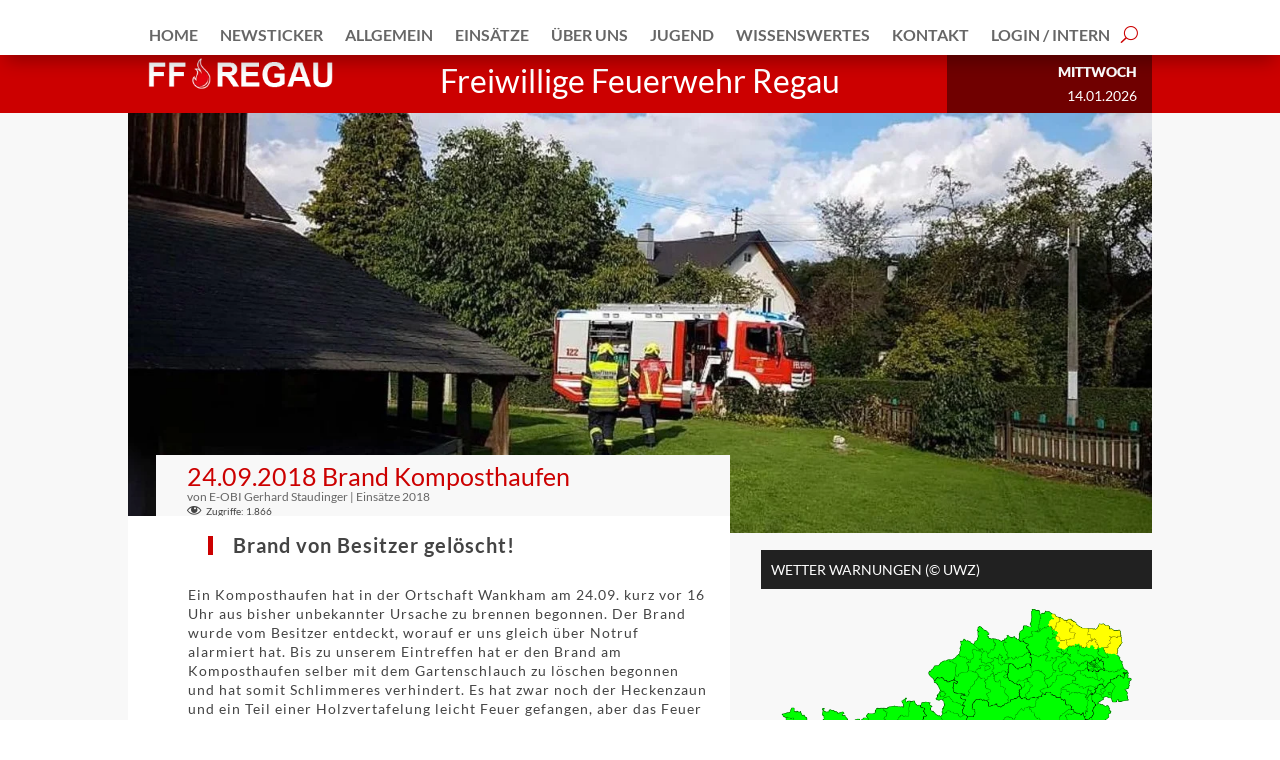

--- FILE ---
content_type: text/html; charset=UTF-8
request_url: https://ff-regau.at/24-09-2018-brand-komposthaufen/
body_size: 65352
content:
<!DOCTYPE html>
<html lang="de">
<head>
	<meta charset="UTF-8" />
<meta http-equiv="X-UA-Compatible" content="IE=edge">
	<link rel="pingback" href="https://ff-regau.at/xmlrpc.php" />

	
	
	<script id="diviarea-loader">window.DiviPopupData=window.DiviAreaConfig={"zIndex":1000000,"animateSpeed":400,"triggerClassPrefix":"show-popup-","idAttrib":"data-popup","modalIndicatorClass":"is-modal","blockingIndicatorClass":"is-blocking","defaultShowCloseButton":true,"withCloseClass":"with-close","noCloseClass":"no-close","triggerCloseClass":"close","singletonClass":"single","darkModeClass":"dark","noShadowClass":"no-shadow","altCloseClass":"close-alt","popupSelector":".et_pb_section.popup","initializeOnEvent":"et_pb_after_init_modules","popupWrapperClass":"area-outer-wrap","fullHeightClass":"full-height","openPopupClass":"da-overlay-visible","overlayClass":"da-overlay","exitIndicatorClass":"on-exit","hoverTriggerClass":"on-hover","clickTriggerClass":"on-click","onExitDelay":2000,"notMobileClass":"not-mobile","notTabletClass":"not-tablet","notDesktopClass":"not-desktop","baseContext":"body","activePopupClass":"is-open","closeButtonClass":"da-close","withLoaderClass":"with-loader","debug":false,"ajaxUrl":"https:\/\/ff-regau.at\/wp-admin\/admin-ajax.php","sys":[]};var divimode_loader=function(){"use strict";!function(t){t.DiviArea=t.DiviPopup={loaded:!1};var n=t.DiviArea,i=n.Hooks={},o={};function r(t,n,i){var r,e,c;if("string"==typeof t)if(o[t]){if(n)if((r=o[t])&&i)for(c=r.length;c--;)(e=r[c]).callback===n&&e.context===i&&(r[c]=!1);else for(c=r.length;c--;)r[c].callback===n&&(r[c]=!1)}else o[t]=[]}function e(t,n,i,r){if("string"==typeof t){var e={callback:n,priority:i,context:r},c=o[t];c?(c.push(e),c=function(t){var n,i,o,r,e=t.length;for(r=1;r<e;r++)for(n=t[r],i=r;i>0;i--)(o=t[i-1]).priority>n.priority&&(t[i]=o,t[i-1]=n);return t}(c)):c=[e],o[t]=c}}function c(t,n,i){"string"==typeof n&&(n=[n]);var r,e,c=[];for(r=0;r<n.length;r++)Array.prototype.push.apply(c,o[n[r]]);for(e=0;e<c.length;e++){var a=void 0;c[e]&&"function"==typeof c[e].callback&&("filter"===t?void 0!==(a=c[e].callback.apply(c[e].context,i))&&(i[0]=a):c[e].callback.apply(c[e].context,i))}if("filter"===t)return i[0]}i.silent=function(){return i},n.removeFilter=i.removeFilter=function(t,n){r(t,n)},n.removeAction=i.removeAction=function(t,n){r(t,n)},n.applyFilters=i.applyFilters=function(t){for(var n=[],i=arguments.length-1;i-- >0;)n[i]=arguments[i+1];return c("filter",t,n)},n.doAction=i.doAction=function(t){for(var n=[],i=arguments.length-1;i-- >0;)n[i]=arguments[i+1];c("action",t,n)},n.addFilter=i.addFilter=function(n,i,o,r){e(n,i,parseInt(o||10,10),r||t)},n.addAction=i.addAction=function(n,i,o,r){e(n,i,parseInt(o||10,10),r||t)},n.addActionOnce=i.addActionOnce=function(n,i,o,c){e(n,i,parseInt(o||10,10),c||t),e(n,(function(){r(n,i)}),1+parseInt(o||10,10),c||t)}}(window);return{}}();
</script><meta name='robots' content='index, follow, max-image-preview:large, max-snippet:-1, max-video-preview:-1' />

<!-- Open Graph Meta Tags generated by Blog2Social 873 - https://www.blog2social.com -->
<meta property="og:title" content="05.03.2015 Brandmeldealarm Star Movie"/>
<meta property="og:description" content="[et_pb_section fb_built=&quot;1&quot; _builder_version=&quot;4.8.2&quot; _module_preset=&quot;default&quot; custom_margin=&quot;0px|0px|0px|0px|false|false&quot; custom_padding=&quot;0px|0px|0px|0px|false|"/>
<meta property="og:url" content="/24-09-2018-brand-komposthaufen/"/>
<meta property="og:image:alt" content="starmovie-intro"/>
<meta property="og:image" content="https://ff-regau.at/wp-content/uploads/2021/02/starmovie-intro.jpg"/>
<!-- Open Graph Meta Tags generated by Blog2Social 873 - https://www.blog2social.com -->

<!-- Twitter Card generated by Blog2Social 873 - https://www.blog2social.com -->
<meta name="twitter:card" content="summary">
<meta name="twitter:title" content="05.03.2015 Brandmeldealarm Star Movie"/>
<meta name="twitter:description" content="[et_pb_section fb_built=&quot;1&quot; _builder_version=&quot;4.8.2&quot; _module_preset=&quot;default&quot; custom_margin=&quot;0px|0px|0px|0px|false|false&quot; custom_padding=&quot;0px|0px|0px|0px|false|"/>
<meta name="twitter:image" content="https://ff-regau.at/wp-content/uploads/2021/02/starmovie-intro.jpg"/>
<meta name="twitter:image:alt" content="starmovie-intro"/>
<!-- Twitter Card generated by Blog2Social 873 - https://www.blog2social.com -->
<meta name="author" content="E-OBI Gerhard Staudinger"/>

	<!-- This site is optimized with the Yoast SEO plugin v26.7 - https://yoast.com/wordpress/plugins/seo/ -->
	<title>24.09.2018 Brand Komposthaufen - FF-Regau</title>
	<link rel="canonical" href="https://ff-regau.at/24-09-2018-brand-komposthaufen/" />
	<script type="application/ld+json" class="yoast-schema-graph">{"@context":"https://schema.org","@graph":[{"@type":"Article","@id":"https://ff-regau.at/24-09-2018-brand-komposthaufen/#article","isPartOf":{"@id":"https://ff-regau.at/24-09-2018-brand-komposthaufen/"},"author":{"name":"E-OBI Gerhard Staudinger","@id":"https://ff-regau.at/#/schema/person/b1fba640a1769ed38a3930416e3588dd"},"headline":"24.09.2018 Brand Komposthaufen","datePublished":"2018-09-24T14:16:00+00:00","dateModified":"2022-09-09T11:40:24+00:00","mainEntityOfPage":{"@id":"https://ff-regau.at/24-09-2018-brand-komposthaufen/"},"wordCount":399,"publisher":{"@id":"https://ff-regau.at/#organization"},"image":{"@id":"https://ff-regau.at/24-09-2018-brand-komposthaufen/#primaryimage"},"thumbnailUrl":"https://ff-regau.at/wp-content/uploads/2021/04/Brand-Komposthaufen-Intro.jpg","keywords":["Brand"],"articleSection":["Einsätze 2018"],"inLanguage":"de"},{"@type":"WebPage","@id":"https://ff-regau.at/24-09-2018-brand-komposthaufen/","url":"https://ff-regau.at/24-09-2018-brand-komposthaufen/","name":"24.09.2018 Brand Komposthaufen - FF-Regau","isPartOf":{"@id":"https://ff-regau.at/#website"},"primaryImageOfPage":{"@id":"https://ff-regau.at/24-09-2018-brand-komposthaufen/#primaryimage"},"image":{"@id":"https://ff-regau.at/24-09-2018-brand-komposthaufen/#primaryimage"},"thumbnailUrl":"https://ff-regau.at/wp-content/uploads/2021/04/Brand-Komposthaufen-Intro.jpg","datePublished":"2018-09-24T14:16:00+00:00","dateModified":"2022-09-09T11:40:24+00:00","breadcrumb":{"@id":"https://ff-regau.at/24-09-2018-brand-komposthaufen/#breadcrumb"},"inLanguage":"de","potentialAction":[{"@type":"ReadAction","target":["https://ff-regau.at/24-09-2018-brand-komposthaufen/"]}]},{"@type":"ImageObject","inLanguage":"de","@id":"https://ff-regau.at/24-09-2018-brand-komposthaufen/#primaryimage","url":"https://ff-regau.at/wp-content/uploads/2021/04/Brand-Komposthaufen-Intro.jpg","contentUrl":"https://ff-regau.at/wp-content/uploads/2021/04/Brand-Komposthaufen-Intro.jpg","width":1540,"height":632},{"@type":"BreadcrumbList","@id":"https://ff-regau.at/24-09-2018-brand-komposthaufen/#breadcrumb","itemListElement":[{"@type":"ListItem","position":1,"name":"Home","item":"https://ff-regau.at/"},{"@type":"ListItem","position":2,"name":"24.09.2018 Brand Komposthaufen"}]},{"@type":"WebSite","@id":"https://ff-regau.at/#website","url":"https://ff-regau.at/","name":"FF-Regau","description":"Freiwillige Feuerwehr Regau","publisher":{"@id":"https://ff-regau.at/#organization"},"potentialAction":[{"@type":"SearchAction","target":{"@type":"EntryPoint","urlTemplate":"https://ff-regau.at/?s={search_term_string}"},"query-input":{"@type":"PropertyValueSpecification","valueRequired":true,"valueName":"search_term_string"}}],"inLanguage":"de"},{"@type":"Organization","@id":"https://ff-regau.at/#organization","name":"FF-Regau","url":"https://ff-regau.at/","logo":{"@type":"ImageObject","inLanguage":"de","@id":"https://ff-regau.at/#/schema/logo/image/","url":"https://ff-regau.at/wp-content/uploads/2021/05/logo-2nd.png","contentUrl":"https://ff-regau.at/wp-content/uploads/2021/05/logo-2nd.png","width":267,"height":54,"caption":"FF-Regau"},"image":{"@id":"https://ff-regau.at/#/schema/logo/image/"},"sameAs":["https://www.facebook.com/FFRegau","https://x.com/FF_Regau","https://www.instagram.com/FFRegau/"]},{"@type":"Person","@id":"https://ff-regau.at/#/schema/person/b1fba640a1769ed38a3930416e3588dd","name":"E-OBI Gerhard Staudinger","image":{"@type":"ImageObject","inLanguage":"de","@id":"https://ff-regau.at/#/schema/person/image/","url":"https://secure.gravatar.com/avatar/72d366b130b9d416858eb9b7b8e2ddfecb769a408d1964145de18c4f34c72cc8?s=96&d=mm&r=g","contentUrl":"https://secure.gravatar.com/avatar/72d366b130b9d416858eb9b7b8e2ddfecb769a408d1964145de18c4f34c72cc8?s=96&d=mm&r=g","caption":"E-OBI Gerhard Staudinger"},"url":"https://ff-regau.at/author/e-obi-gerhard-staudinger/"}]}</script>
	<!-- / Yoast SEO plugin. -->


<link rel="alternate" type="application/rss+xml" title="FF-Regau &raquo; Feed" href="https://ff-regau.at/feed/" />
<link rel="alternate" type="application/rss+xml" title="FF-Regau &raquo; Kommentar-Feed" href="https://ff-regau.at/comments/feed/" />
<link rel="alternate" title="oEmbed (JSON)" type="application/json+oembed" href="https://ff-regau.at/wp-json/oembed/1.0/embed?url=https%3A%2F%2Fff-regau.at%2F24-09-2018-brand-komposthaufen%2F" />
<link rel="alternate" title="oEmbed (XML)" type="text/xml+oembed" href="https://ff-regau.at/wp-json/oembed/1.0/embed?url=https%3A%2F%2Fff-regau.at%2F24-09-2018-brand-komposthaufen%2F&#038;format=xml" />
<meta content="Divi Child v.1.0.0" name="generator"/><link data-minify="1" rel='stylesheet' id='dashicons-css' href='https://ff-regau.at/wp-content/cache/min/1/wp-includes/css/dashicons.min.css?ver=1767759034' type='text/css' media='all' />
<link data-minify="1" rel='stylesheet' id='post-views-counter-frontend-css' href='https://ff-regau.at/wp-content/cache/min/1/wp-content/plugins/post-views-counter/css/frontend.css?ver=1767759034' type='text/css' media='all' />
<link rel='stylesheet' id='swipe-style-css' href='https://ff-regau.at/wp-content/plugins/dg-blog-carousel/styles/swiper.min.css?ver=6.9' type='text/css' media='all' />
<link data-minify="1" rel='stylesheet' id='wpa-css-css' href='https://ff-regau.at/wp-content/cache/min/1/wp-content/plugins/honeypot/includes/css/wpa.css?ver=1767759034' type='text/css' media='all' />
<link data-minify="1" rel='stylesheet' id='if-menu-site-css-css' href='https://ff-regau.at/wp-content/cache/min/1/wp-content/plugins/if-menu/assets/if-menu-site.css?ver=1767759034' type='text/css' media='all' />
<link rel='stylesheet' id='css-divi-area-css' href='https://ff-regau.at/wp-content/plugins/popups-for-divi/styles/front.min.css?ver=3.2.3' type='text/css' media='all' />
<style id='css-divi-area-inline-css' type='text/css'>
.et_pb_section.popup{display:none}
/*# sourceURL=css-divi-area-inline-css */
</style>
<link rel='stylesheet' id='css-divi-area-popuphidden-css' href='https://ff-regau.at/wp-content/plugins/popups-for-divi/styles/front-popuphidden.min.css?ver=3.2.3' type='text/css' media='all' />
<link rel='stylesheet' id='wp-members-css' href='https://ff-regau.at/wp-content/plugins/wp-members/assets/css/forms/generic-no-float.min.css?ver=3.5.5.1' type='text/css' media='all' />
<style id='divi-style-parent-inline-inline-css' type='text/css'>
/*!
Theme Name: Divi
Theme URI: http://www.elegantthemes.com/gallery/divi/
Version: 4.27.5
Description: Smart. Flexible. Beautiful. Divi is the most powerful theme in our collection.
Author: Elegant Themes
Author URI: http://www.elegantthemes.com
License: GNU General Public License v2
License URI: http://www.gnu.org/licenses/gpl-2.0.html
*/

a,abbr,acronym,address,applet,b,big,blockquote,body,center,cite,code,dd,del,dfn,div,dl,dt,em,fieldset,font,form,h1,h2,h3,h4,h5,h6,html,i,iframe,img,ins,kbd,label,legend,li,object,ol,p,pre,q,s,samp,small,span,strike,strong,sub,sup,tt,u,ul,var{margin:0;padding:0;border:0;outline:0;font-size:100%;-ms-text-size-adjust:100%;-webkit-text-size-adjust:100%;vertical-align:baseline;background:transparent}body{line-height:1}ol,ul{list-style:none}blockquote,q{quotes:none}blockquote:after,blockquote:before,q:after,q:before{content:"";content:none}blockquote{margin:20px 0 30px;border-left:5px solid;padding-left:20px}:focus{outline:0}del{text-decoration:line-through}pre{overflow:auto;padding:10px}figure{margin:0}table{border-collapse:collapse;border-spacing:0}article,aside,footer,header,hgroup,nav,section{display:block}body{font-family:Open Sans,Arial,sans-serif;font-size:14px;color:#666;background-color:#fff;line-height:1.7em;font-weight:500;-webkit-font-smoothing:antialiased;-moz-osx-font-smoothing:grayscale}body.page-template-page-template-blank-php #page-container{padding-top:0!important}body.et_cover_background{background-size:cover!important;background-position:top!important;background-repeat:no-repeat!important;background-attachment:fixed}a{color:#2ea3f2}a,a:hover{text-decoration:none}p{padding-bottom:1em}p:not(.has-background):last-of-type{padding-bottom:0}p.et_normal_padding{padding-bottom:1em}strong{font-weight:700}cite,em,i{font-style:italic}code,pre{font-family:Courier New,monospace;margin-bottom:10px}ins{text-decoration:none}sub,sup{height:0;line-height:1;position:relative;vertical-align:baseline}sup{bottom:.8em}sub{top:.3em}dl{margin:0 0 1.5em}dl dt{font-weight:700}dd{margin-left:1.5em}blockquote p{padding-bottom:0}embed,iframe,object,video{max-width:100%}h1,h2,h3,h4,h5,h6{color:#333;padding-bottom:10px;line-height:1em;font-weight:500}h1 a,h2 a,h3 a,h4 a,h5 a,h6 a{color:inherit}h1{font-size:30px}h2{font-size:26px}h3{font-size:22px}h4{font-size:18px}h5{font-size:16px}h6{font-size:14px}input{-webkit-appearance:none}input[type=checkbox]{-webkit-appearance:checkbox}input[type=radio]{-webkit-appearance:radio}input.text,input.title,input[type=email],input[type=password],input[type=tel],input[type=text],select,textarea{background-color:#fff;border:1px solid #bbb;padding:2px;color:#4e4e4e}input.text:focus,input.title:focus,input[type=text]:focus,select:focus,textarea:focus{border-color:#2d3940;color:#3e3e3e}input.text,input.title,input[type=text],select,textarea{margin:0}textarea{padding:4px}button,input,select,textarea{font-family:inherit}img{max-width:100%;height:auto}.clear{clear:both}br.clear{margin:0;padding:0}.pagination{clear:both}#et_search_icon:hover,.et-social-icon a:hover,.et_password_protected_form .et_submit_button,.form-submit .et_pb_buttontton.alt.disabled,.nav-single a,.posted_in a{color:#2ea3f2}.et-search-form,blockquote{border-color:#2ea3f2}#main-content{background-color:#fff}.container{width:80%;max-width:1080px;margin:auto;position:relative}body:not(.et-tb) #main-content .container,body:not(.et-tb-has-header) #main-content .container{padding-top:58px}.et_full_width_page #main-content .container:before{display:none}.main_title{margin-bottom:20px}.et_password_protected_form .et_submit_button:hover,.form-submit .et_pb_button:hover{background:rgba(0,0,0,.05)}.et_button_icon_visible .et_pb_button{padding-right:2em;padding-left:.7em}.et_button_icon_visible .et_pb_button:after{opacity:1;margin-left:0}.et_button_left .et_pb_button:hover:after{left:.15em}.et_button_left .et_pb_button:after{margin-left:0;left:1em}.et_button_icon_visible.et_button_left .et_pb_button,.et_button_left .et_pb_button:hover,.et_button_left .et_pb_module .et_pb_button:hover{padding-left:2em;padding-right:.7em}.et_button_icon_visible.et_button_left .et_pb_button:after,.et_button_left .et_pb_button:hover:after{left:.15em}.et_password_protected_form .et_submit_button:hover,.form-submit .et_pb_button:hover{padding:.3em 1em}.et_button_no_icon .et_pb_button:after{display:none}.et_button_no_icon.et_button_icon_visible.et_button_left .et_pb_button,.et_button_no_icon.et_button_left .et_pb_button:hover,.et_button_no_icon .et_pb_button,.et_button_no_icon .et_pb_button:hover{padding:.3em 1em!important}.et_button_custom_icon .et_pb_button:after{line-height:1.7em}.et_button_custom_icon.et_button_icon_visible .et_pb_button:after,.et_button_custom_icon .et_pb_button:hover:after{margin-left:.3em}#left-area .post_format-post-format-gallery .wp-block-gallery:first-of-type{padding:0;margin-bottom:-16px}.entry-content table:not(.variations){border:1px solid #eee;margin:0 0 15px;text-align:left;width:100%}.entry-content thead th,.entry-content tr th{color:#555;font-weight:700;padding:9px 24px}.entry-content tr td{border-top:1px solid #eee;padding:6px 24px}#left-area ul,.entry-content ul,.et-l--body ul,.et-l--footer ul,.et-l--header ul{list-style-type:disc;padding:0 0 23px 1em;line-height:26px}#left-area ol,.entry-content ol,.et-l--body ol,.et-l--footer ol,.et-l--header ol{list-style-type:decimal;list-style-position:inside;padding:0 0 23px;line-height:26px}#left-area ul li ul,.entry-content ul li ol{padding:2px 0 2px 20px}#left-area ol li ul,.entry-content ol li ol,.et-l--body ol li ol,.et-l--footer ol li ol,.et-l--header ol li ol{padding:2px 0 2px 35px}#left-area ul.wp-block-gallery{display:-webkit-box;display:-ms-flexbox;display:flex;-ms-flex-wrap:wrap;flex-wrap:wrap;list-style-type:none;padding:0}#left-area ul.products{padding:0!important;line-height:1.7!important;list-style:none!important}.gallery-item a{display:block}.gallery-caption,.gallery-item a{width:90%}#wpadminbar{z-index:100001}#left-area .post-meta{font-size:14px;padding-bottom:15px}#left-area .post-meta a{text-decoration:none;color:#666}#left-area .et_featured_image{padding-bottom:7px}.single .post{padding-bottom:25px}body.single .et_audio_content{margin-bottom:-6px}.nav-single a{text-decoration:none;color:#2ea3f2;font-size:14px;font-weight:400}.nav-previous{float:left}.nav-next{float:right}.et_password_protected_form p input{background-color:#eee;border:none!important;width:100%!important;border-radius:0!important;font-size:14px;color:#999!important;padding:16px!important;-webkit-box-sizing:border-box;box-sizing:border-box}.et_password_protected_form label{display:none}.et_password_protected_form .et_submit_button{font-family:inherit;display:block;float:right;margin:8px auto 0;cursor:pointer}.post-password-required p.nocomments.container{max-width:100%}.post-password-required p.nocomments.container:before{display:none}.aligncenter,div.post .new-post .aligncenter{display:block;margin-left:auto;margin-right:auto}.wp-caption{border:1px solid #ddd;text-align:center;background-color:#f3f3f3;margin-bottom:10px;max-width:96%;padding:8px}.wp-caption.alignleft{margin:0 30px 20px 0}.wp-caption.alignright{margin:0 0 20px 30px}.wp-caption img{margin:0;padding:0;border:0}.wp-caption p.wp-caption-text{font-size:12px;padding:0 4px 5px;margin:0}.alignright{float:right}.alignleft{float:left}img.alignleft{display:inline;float:left;margin-right:15px}img.alignright{display:inline;float:right;margin-left:15px}.page.et_pb_pagebuilder_layout #main-content{background-color:transparent}body #main-content .et_builder_inner_content>h1,body #main-content .et_builder_inner_content>h2,body #main-content .et_builder_inner_content>h3,body #main-content .et_builder_inner_content>h4,body #main-content .et_builder_inner_content>h5,body #main-content .et_builder_inner_content>h6{line-height:1.4em}body #main-content .et_builder_inner_content>p{line-height:1.7em}.wp-block-pullquote{margin:20px 0 30px}.wp-block-pullquote.has-background blockquote{border-left:none}.wp-block-group.has-background{padding:1.5em 1.5em .5em}@media (min-width:981px){#left-area{width:79.125%;padding-bottom:23px}#main-content .container:before{content:"";position:absolute;top:0;height:100%;width:1px;background-color:#e2e2e2}.et_full_width_page #left-area,.et_no_sidebar #left-area{float:none;width:100%!important}.et_full_width_page #left-area{padding-bottom:0}.et_no_sidebar #main-content .container:before{display:none}}@media (max-width:980px){#page-container{padding-top:80px}.et-tb #page-container,.et-tb-has-header #page-container{padding-top:0!important}#left-area,#sidebar{width:100%!important}#main-content .container:before{display:none!important}.et_full_width_page .et_gallery_item:nth-child(4n+1){clear:none}}@media print{#page-container{padding-top:0!important}}#wp-admin-bar-et-use-visual-builder a:before{font-family:ETmodules!important;content:"\e625";font-size:30px!important;width:28px;margin-top:-3px;color:#974df3!important}#wp-admin-bar-et-use-visual-builder:hover a:before{color:#fff!important}#wp-admin-bar-et-use-visual-builder:hover a,#wp-admin-bar-et-use-visual-builder a:hover{transition:background-color .5s ease;-webkit-transition:background-color .5s ease;-moz-transition:background-color .5s ease;background-color:#7e3bd0!important;color:#fff!important}* html .clearfix,:first-child+html .clearfix{zoom:1}.iphone .et_pb_section_video_bg video::-webkit-media-controls-start-playback-button{display:none!important;-webkit-appearance:none}.et_mobile_device .et_pb_section_parallax .et_pb_parallax_css{background-attachment:scroll}.et-social-facebook a.icon:before{content:"\e093"}.et-social-twitter a.icon:before{content:"\e094"}.et-social-google-plus a.icon:before{content:"\e096"}.et-social-instagram a.icon:before{content:"\e09a"}.et-social-rss a.icon:before{content:"\e09e"}.ai1ec-single-event:after{content:" ";display:table;clear:both}.evcal_event_details .evcal_evdata_cell .eventon_details_shading_bot.eventon_details_shading_bot{z-index:3}.wp-block-divi-layout{margin-bottom:1em}*{-webkit-box-sizing:border-box;box-sizing:border-box}#et-info-email:before,#et-info-phone:before,#et_search_icon:before,.comment-reply-link:after,.et-cart-info span:before,.et-pb-arrow-next:before,.et-pb-arrow-prev:before,.et-social-icon a:before,.et_audio_container .mejs-playpause-button button:before,.et_audio_container .mejs-volume-button button:before,.et_overlay:before,.et_password_protected_form .et_submit_button:after,.et_pb_button:after,.et_pb_contact_reset:after,.et_pb_contact_submit:after,.et_pb_font_icon:before,.et_pb_newsletter_button:after,.et_pb_pricing_table_button:after,.et_pb_promo_button:after,.et_pb_testimonial:before,.et_pb_toggle_title:before,.form-submit .et_pb_button:after,.mobile_menu_bar:before,a.et_pb_more_button:after{font-family:ETmodules!important;speak:none;font-style:normal;font-weight:400;-webkit-font-feature-settings:normal;font-feature-settings:normal;font-variant:normal;text-transform:none;line-height:1;-webkit-font-smoothing:antialiased;-moz-osx-font-smoothing:grayscale;text-shadow:0 0;direction:ltr}.et-pb-icon,.et_pb_custom_button_icon.et_pb_button:after,.et_pb_login .et_pb_custom_button_icon.et_pb_button:after,.et_pb_woo_custom_button_icon .button.et_pb_custom_button_icon.et_pb_button:after,.et_pb_woo_custom_button_icon .button.et_pb_custom_button_icon.et_pb_button:hover:after{content:attr(data-icon)}.et-pb-icon{font-family:ETmodules;speak:none;font-weight:400;-webkit-font-feature-settings:normal;font-feature-settings:normal;font-variant:normal;text-transform:none;line-height:1;-webkit-font-smoothing:antialiased;font-size:96px;font-style:normal;display:inline-block;-webkit-box-sizing:border-box;box-sizing:border-box;direction:ltr}#et-ajax-saving{display:none;-webkit-transition:background .3s,-webkit-box-shadow .3s;transition:background .3s,-webkit-box-shadow .3s;transition:background .3s,box-shadow .3s;transition:background .3s,box-shadow .3s,-webkit-box-shadow .3s;-webkit-box-shadow:rgba(0,139,219,.247059) 0 0 60px;box-shadow:0 0 60px rgba(0,139,219,.247059);position:fixed;top:50%;left:50%;width:50px;height:50px;background:#fff;border-radius:50px;margin:-25px 0 0 -25px;z-index:999999;text-align:center}#et-ajax-saving img{margin:9px}.et-safe-mode-indicator,.et-safe-mode-indicator:focus,.et-safe-mode-indicator:hover{-webkit-box-shadow:0 5px 10px rgba(41,196,169,.15);box-shadow:0 5px 10px rgba(41,196,169,.15);background:#29c4a9;color:#fff;font-size:14px;font-weight:600;padding:12px;line-height:16px;border-radius:3px;position:fixed;bottom:30px;right:30px;z-index:999999;text-decoration:none;font-family:Open Sans,sans-serif;-webkit-font-smoothing:antialiased;-moz-osx-font-smoothing:grayscale}.et_pb_button{font-size:20px;font-weight:500;padding:.3em 1em;line-height:1.7em!important;background-color:transparent;background-size:cover;background-position:50%;background-repeat:no-repeat;border:2px solid;border-radius:3px;-webkit-transition-duration:.2s;transition-duration:.2s;-webkit-transition-property:all!important;transition-property:all!important}.et_pb_button,.et_pb_button_inner{position:relative}.et_pb_button:hover,.et_pb_module .et_pb_button:hover{border:2px solid transparent;padding:.3em 2em .3em .7em}.et_pb_button:hover{background-color:hsla(0,0%,100%,.2)}.et_pb_bg_layout_light.et_pb_button:hover,.et_pb_bg_layout_light .et_pb_button:hover{background-color:rgba(0,0,0,.05)}.et_pb_button:after,.et_pb_button:before{font-size:32px;line-height:1em;content:"\35";opacity:0;position:absolute;margin-left:-1em;-webkit-transition:all .2s;transition:all .2s;text-transform:none;-webkit-font-feature-settings:"kern" off;font-feature-settings:"kern" off;font-variant:none;font-style:normal;font-weight:400;text-shadow:none}.et_pb_button.et_hover_enabled:hover:after,.et_pb_button.et_pb_hovered:hover:after{-webkit-transition:none!important;transition:none!important}.et_pb_button:before{display:none}.et_pb_button:hover:after{opacity:1;margin-left:0}.et_pb_column_1_3 h1,.et_pb_column_1_4 h1,.et_pb_column_1_5 h1,.et_pb_column_1_6 h1,.et_pb_column_2_5 h1{font-size:26px}.et_pb_column_1_3 h2,.et_pb_column_1_4 h2,.et_pb_column_1_5 h2,.et_pb_column_1_6 h2,.et_pb_column_2_5 h2{font-size:23px}.et_pb_column_1_3 h3,.et_pb_column_1_4 h3,.et_pb_column_1_5 h3,.et_pb_column_1_6 h3,.et_pb_column_2_5 h3{font-size:20px}.et_pb_column_1_3 h4,.et_pb_column_1_4 h4,.et_pb_column_1_5 h4,.et_pb_column_1_6 h4,.et_pb_column_2_5 h4{font-size:18px}.et_pb_column_1_3 h5,.et_pb_column_1_4 h5,.et_pb_column_1_5 h5,.et_pb_column_1_6 h5,.et_pb_column_2_5 h5{font-size:16px}.et_pb_column_1_3 h6,.et_pb_column_1_4 h6,.et_pb_column_1_5 h6,.et_pb_column_1_6 h6,.et_pb_column_2_5 h6{font-size:15px}.et_pb_bg_layout_dark,.et_pb_bg_layout_dark h1,.et_pb_bg_layout_dark h2,.et_pb_bg_layout_dark h3,.et_pb_bg_layout_dark h4,.et_pb_bg_layout_dark h5,.et_pb_bg_layout_dark h6{color:#fff!important}.et_pb_module.et_pb_text_align_left{text-align:left}.et_pb_module.et_pb_text_align_center{text-align:center}.et_pb_module.et_pb_text_align_right{text-align:right}.et_pb_module.et_pb_text_align_justified{text-align:justify}.clearfix:after{visibility:hidden;display:block;font-size:0;content:" ";clear:both;height:0}.et_pb_bg_layout_light .et_pb_more_button{color:#2ea3f2}.et_builder_inner_content{position:relative;z-index:1}header .et_builder_inner_content{z-index:2}.et_pb_css_mix_blend_mode_passthrough{mix-blend-mode:unset!important}.et_pb_image_container{margin:-20px -20px 29px}.et_pb_module_inner{position:relative}.et_hover_enabled_preview{z-index:2}.et_hover_enabled:hover{position:relative;z-index:2}.et_pb_all_tabs,.et_pb_module,.et_pb_posts_nav a,.et_pb_tab,.et_pb_with_background{position:relative;background-size:cover;background-position:50%;background-repeat:no-repeat}.et_pb_background_mask,.et_pb_background_pattern{bottom:0;left:0;position:absolute;right:0;top:0}.et_pb_background_mask{background-size:calc(100% + 2px) calc(100% + 2px);background-repeat:no-repeat;background-position:50%;overflow:hidden}.et_pb_background_pattern{background-position:0 0;background-repeat:repeat}.et_pb_with_border{position:relative;border:0 solid #333}.post-password-required .et_pb_row{padding:0;width:100%}.post-password-required .et_password_protected_form{min-height:0}body.et_pb_pagebuilder_layout.et_pb_show_title .post-password-required .et_password_protected_form h1,body:not(.et_pb_pagebuilder_layout) .post-password-required .et_password_protected_form h1{display:none}.et_pb_no_bg{padding:0!important}.et_overlay.et_pb_inline_icon:before,.et_pb_inline_icon:before{content:attr(data-icon)}.et_pb_more_button{color:inherit;text-shadow:none;text-decoration:none;display:inline-block;margin-top:20px}.et_parallax_bg_wrap{overflow:hidden;position:absolute;top:0;right:0;bottom:0;left:0}.et_parallax_bg{background-repeat:no-repeat;background-position:top;background-size:cover;position:absolute;bottom:0;left:0;width:100%;height:100%;display:block}.et_parallax_bg.et_parallax_bg__hover,.et_parallax_bg.et_parallax_bg_phone,.et_parallax_bg.et_parallax_bg_tablet,.et_parallax_gradient.et_parallax_gradient__hover,.et_parallax_gradient.et_parallax_gradient_phone,.et_parallax_gradient.et_parallax_gradient_tablet,.et_pb_section_parallax_hover:hover .et_parallax_bg:not(.et_parallax_bg__hover),.et_pb_section_parallax_hover:hover .et_parallax_gradient:not(.et_parallax_gradient__hover){display:none}.et_pb_section_parallax_hover:hover .et_parallax_bg.et_parallax_bg__hover,.et_pb_section_parallax_hover:hover .et_parallax_gradient.et_parallax_gradient__hover{display:block}.et_parallax_gradient{bottom:0;display:block;left:0;position:absolute;right:0;top:0}.et_pb_module.et_pb_section_parallax,.et_pb_posts_nav a.et_pb_section_parallax,.et_pb_tab.et_pb_section_parallax{position:relative}.et_pb_section_parallax .et_pb_parallax_css,.et_pb_slides .et_parallax_bg.et_pb_parallax_css{background-attachment:fixed}body.et-bfb .et_pb_section_parallax .et_pb_parallax_css,body.et-bfb .et_pb_slides .et_parallax_bg.et_pb_parallax_css{background-attachment:scroll;bottom:auto}.et_pb_section_parallax.et_pb_column .et_pb_module,.et_pb_section_parallax.et_pb_row .et_pb_column,.et_pb_section_parallax.et_pb_row .et_pb_module{z-index:9;position:relative}.et_pb_more_button:hover:after{opacity:1;margin-left:0}.et_pb_preload .et_pb_section_video_bg,.et_pb_preload>div{visibility:hidden}.et_pb_preload,.et_pb_section.et_pb_section_video.et_pb_preload{position:relative;background:#464646!important}.et_pb_preload:before{content:"";position:absolute;top:50%;left:50%;background:url(https://ff-regau.at/wp-content/themes/Divi/includes/builder/styles/images/preloader.gif) no-repeat;border-radius:32px;width:32px;height:32px;margin:-16px 0 0 -16px}.box-shadow-overlay{position:absolute;top:0;left:0;width:100%;height:100%;z-index:10;pointer-events:none}.et_pb_section>.box-shadow-overlay~.et_pb_row{z-index:11}body.safari .section_has_divider{will-change:transform}.et_pb_row>.box-shadow-overlay{z-index:8}.has-box-shadow-overlay{position:relative}.et_clickable{cursor:pointer}.screen-reader-text{border:0;clip:rect(1px,1px,1px,1px);-webkit-clip-path:inset(50%);clip-path:inset(50%);height:1px;margin:-1px;overflow:hidden;padding:0;position:absolute!important;width:1px;word-wrap:normal!important}.et_multi_view_hidden,.et_multi_view_hidden_image{display:none!important}@keyframes multi-view-image-fade{0%{opacity:0}10%{opacity:.1}20%{opacity:.2}30%{opacity:.3}40%{opacity:.4}50%{opacity:.5}60%{opacity:.6}70%{opacity:.7}80%{opacity:.8}90%{opacity:.9}to{opacity:1}}.et_multi_view_image__loading{visibility:hidden}.et_multi_view_image__loaded{-webkit-animation:multi-view-image-fade .5s;animation:multi-view-image-fade .5s}#et-pb-motion-effects-offset-tracker{visibility:hidden!important;opacity:0;position:absolute;top:0;left:0}.et-pb-before-scroll-animation{opacity:0}header.et-l.et-l--header:after{clear:both;display:block;content:""}.et_pb_module{-webkit-animation-timing-function:linear;animation-timing-function:linear;-webkit-animation-duration:.2s;animation-duration:.2s}@-webkit-keyframes fadeBottom{0%{opacity:0;-webkit-transform:translateY(10%);transform:translateY(10%)}to{opacity:1;-webkit-transform:translateY(0);transform:translateY(0)}}@keyframes fadeBottom{0%{opacity:0;-webkit-transform:translateY(10%);transform:translateY(10%)}to{opacity:1;-webkit-transform:translateY(0);transform:translateY(0)}}@-webkit-keyframes fadeLeft{0%{opacity:0;-webkit-transform:translateX(-10%);transform:translateX(-10%)}to{opacity:1;-webkit-transform:translateX(0);transform:translateX(0)}}@keyframes fadeLeft{0%{opacity:0;-webkit-transform:translateX(-10%);transform:translateX(-10%)}to{opacity:1;-webkit-transform:translateX(0);transform:translateX(0)}}@-webkit-keyframes fadeRight{0%{opacity:0;-webkit-transform:translateX(10%);transform:translateX(10%)}to{opacity:1;-webkit-transform:translateX(0);transform:translateX(0)}}@keyframes fadeRight{0%{opacity:0;-webkit-transform:translateX(10%);transform:translateX(10%)}to{opacity:1;-webkit-transform:translateX(0);transform:translateX(0)}}@-webkit-keyframes fadeTop{0%{opacity:0;-webkit-transform:translateY(-10%);transform:translateY(-10%)}to{opacity:1;-webkit-transform:translateX(0);transform:translateX(0)}}@keyframes fadeTop{0%{opacity:0;-webkit-transform:translateY(-10%);transform:translateY(-10%)}to{opacity:1;-webkit-transform:translateX(0);transform:translateX(0)}}@-webkit-keyframes fadeIn{0%{opacity:0}to{opacity:1}}@keyframes fadeIn{0%{opacity:0}to{opacity:1}}.et-waypoint:not(.et_pb_counters){opacity:0}@media (min-width:981px){.et_pb_section.et_section_specialty div.et_pb_row .et_pb_column .et_pb_column .et_pb_module.et-last-child,.et_pb_section.et_section_specialty div.et_pb_row .et_pb_column .et_pb_column .et_pb_module:last-child,.et_pb_section.et_section_specialty div.et_pb_row .et_pb_column .et_pb_row_inner .et_pb_column .et_pb_module.et-last-child,.et_pb_section.et_section_specialty div.et_pb_row .et_pb_column .et_pb_row_inner .et_pb_column .et_pb_module:last-child,.et_pb_section div.et_pb_row .et_pb_column .et_pb_module.et-last-child,.et_pb_section div.et_pb_row .et_pb_column .et_pb_module:last-child{margin-bottom:0}}@media (max-width:980px){.et_overlay.et_pb_inline_icon_tablet:before,.et_pb_inline_icon_tablet:before{content:attr(data-icon-tablet)}.et_parallax_bg.et_parallax_bg_tablet_exist,.et_parallax_gradient.et_parallax_gradient_tablet_exist{display:none}.et_parallax_bg.et_parallax_bg_tablet,.et_parallax_gradient.et_parallax_gradient_tablet{display:block}.et_pb_column .et_pb_module{margin-bottom:30px}.et_pb_row .et_pb_column .et_pb_module.et-last-child,.et_pb_row .et_pb_column .et_pb_module:last-child,.et_section_specialty .et_pb_row .et_pb_column .et_pb_module.et-last-child,.et_section_specialty .et_pb_row .et_pb_column .et_pb_module:last-child{margin-bottom:0}.et_pb_more_button{display:inline-block!important}.et_pb_bg_layout_light_tablet.et_pb_button,.et_pb_bg_layout_light_tablet.et_pb_module.et_pb_button,.et_pb_bg_layout_light_tablet .et_pb_more_button{color:#2ea3f2}.et_pb_bg_layout_light_tablet .et_pb_forgot_password a{color:#666}.et_pb_bg_layout_light_tablet h1,.et_pb_bg_layout_light_tablet h2,.et_pb_bg_layout_light_tablet h3,.et_pb_bg_layout_light_tablet h4,.et_pb_bg_layout_light_tablet h5,.et_pb_bg_layout_light_tablet h6{color:#333!important}.et_pb_module .et_pb_bg_layout_light_tablet.et_pb_button{color:#2ea3f2!important}.et_pb_bg_layout_light_tablet{color:#666!important}.et_pb_bg_layout_dark_tablet,.et_pb_bg_layout_dark_tablet h1,.et_pb_bg_layout_dark_tablet h2,.et_pb_bg_layout_dark_tablet h3,.et_pb_bg_layout_dark_tablet h4,.et_pb_bg_layout_dark_tablet h5,.et_pb_bg_layout_dark_tablet h6{color:#fff!important}.et_pb_bg_layout_dark_tablet.et_pb_button,.et_pb_bg_layout_dark_tablet.et_pb_module.et_pb_button,.et_pb_bg_layout_dark_tablet .et_pb_more_button{color:inherit}.et_pb_bg_layout_dark_tablet .et_pb_forgot_password a{color:#fff}.et_pb_module.et_pb_text_align_left-tablet{text-align:left}.et_pb_module.et_pb_text_align_center-tablet{text-align:center}.et_pb_module.et_pb_text_align_right-tablet{text-align:right}.et_pb_module.et_pb_text_align_justified-tablet{text-align:justify}}@media (max-width:767px){.et_pb_more_button{display:inline-block!important}.et_overlay.et_pb_inline_icon_phone:before,.et_pb_inline_icon_phone:before{content:attr(data-icon-phone)}.et_parallax_bg.et_parallax_bg_phone_exist,.et_parallax_gradient.et_parallax_gradient_phone_exist{display:none}.et_parallax_bg.et_parallax_bg_phone,.et_parallax_gradient.et_parallax_gradient_phone{display:block}.et-hide-mobile{display:none!important}.et_pb_bg_layout_light_phone.et_pb_button,.et_pb_bg_layout_light_phone.et_pb_module.et_pb_button,.et_pb_bg_layout_light_phone .et_pb_more_button{color:#2ea3f2}.et_pb_bg_layout_light_phone .et_pb_forgot_password a{color:#666}.et_pb_bg_layout_light_phone h1,.et_pb_bg_layout_light_phone h2,.et_pb_bg_layout_light_phone h3,.et_pb_bg_layout_light_phone h4,.et_pb_bg_layout_light_phone h5,.et_pb_bg_layout_light_phone h6{color:#333!important}.et_pb_module .et_pb_bg_layout_light_phone.et_pb_button{color:#2ea3f2!important}.et_pb_bg_layout_light_phone{color:#666!important}.et_pb_bg_layout_dark_phone,.et_pb_bg_layout_dark_phone h1,.et_pb_bg_layout_dark_phone h2,.et_pb_bg_layout_dark_phone h3,.et_pb_bg_layout_dark_phone h4,.et_pb_bg_layout_dark_phone h5,.et_pb_bg_layout_dark_phone h6{color:#fff!important}.et_pb_bg_layout_dark_phone.et_pb_button,.et_pb_bg_layout_dark_phone.et_pb_module.et_pb_button,.et_pb_bg_layout_dark_phone .et_pb_more_button{color:inherit}.et_pb_module .et_pb_bg_layout_dark_phone.et_pb_button{color:#fff!important}.et_pb_bg_layout_dark_phone .et_pb_forgot_password a{color:#fff}.et_pb_module.et_pb_text_align_left-phone{text-align:left}.et_pb_module.et_pb_text_align_center-phone{text-align:center}.et_pb_module.et_pb_text_align_right-phone{text-align:right}.et_pb_module.et_pb_text_align_justified-phone{text-align:justify}}@media (max-width:479px){a.et_pb_more_button{display:block}}@media (min-width:768px) and (max-width:980px){[data-et-multi-view-load-tablet-hidden=true]:not(.et_multi_view_swapped){display:none!important}}@media (max-width:767px){[data-et-multi-view-load-phone-hidden=true]:not(.et_multi_view_swapped){display:none!important}}.et_pb_menu.et_pb_menu--style-inline_centered_logo .et_pb_menu__menu nav ul{-webkit-box-pack:center;-ms-flex-pack:center;justify-content:center}@-webkit-keyframes multi-view-image-fade{0%{-webkit-transform:scale(1);transform:scale(1);opacity:1}50%{-webkit-transform:scale(1.01);transform:scale(1.01);opacity:1}to{-webkit-transform:scale(1);transform:scale(1);opacity:1}}
/*# sourceURL=divi-style-parent-inline-inline-css */
</style>
<style id='divi-dynamic-critical-inline-css' type='text/css'>
@font-face{font-family:ETmodules;font-display:block;src:url(//ff-regau.at/wp-content/themes/Divi/core/admin/fonts/modules/all/modules.eot);src:url(//ff-regau.at/wp-content/themes/Divi/core/admin/fonts/modules/all/modules.eot?#iefix) format("embedded-opentype"),url(//ff-regau.at/wp-content/themes/Divi/core/admin/fonts/modules/all/modules.woff) format("woff"),url(//ff-regau.at/wp-content/themes/Divi/core/admin/fonts/modules/all/modules.ttf) format("truetype"),url(//ff-regau.at/wp-content/themes/Divi/core/admin/fonts/modules/all/modules.svg#ETmodules) format("svg");font-weight:400;font-style:normal}
.et_pb_post{margin-bottom:60px;word-wrap:break-word}.et_pb_fullwidth_post_content.et_pb_with_border img,.et_pb_post_content.et_pb_with_border img,.et_pb_with_border .et_pb_post .et_pb_slides,.et_pb_with_border .et_pb_post img:not(.woocommerce-placeholder),.et_pb_with_border.et_pb_posts .et_pb_post,.et_pb_with_border.et_pb_posts_nav span.nav-next a,.et_pb_with_border.et_pb_posts_nav span.nav-previous a{border:0 solid #333}.et_pb_post .entry-content{padding-top:30px}.et_pb_post .entry-featured-image-url{display:block;position:relative;margin-bottom:30px}.et_pb_post .entry-title a,.et_pb_post h2 a{text-decoration:none}.et_pb_post .post-meta{font-size:14px;margin-bottom:6px}.et_pb_post .more,.et_pb_post .post-meta a{text-decoration:none}.et_pb_post .more{color:#82c0c7}.et_pb_posts a.more-link{clear:both;display:block}.et_pb_posts .et_pb_post{position:relative}.et_pb_has_overlay.et_pb_post .et_pb_image_container a{display:block;position:relative;overflow:hidden}.et_pb_image_container img,.et_pb_post a img{vertical-align:bottom;max-width:100%}@media (min-width:981px) and (max-width:1100px){.et_pb_post{margin-bottom:42px}}@media (max-width:980px){.et_pb_post{margin-bottom:42px}.et_pb_bg_layout_light_tablet .et_pb_post .post-meta,.et_pb_bg_layout_light_tablet .et_pb_post .post-meta a,.et_pb_bg_layout_light_tablet .et_pb_post p{color:#666}.et_pb_bg_layout_dark_tablet .et_pb_post .post-meta,.et_pb_bg_layout_dark_tablet .et_pb_post .post-meta a,.et_pb_bg_layout_dark_tablet .et_pb_post p{color:inherit}.et_pb_bg_layout_dark_tablet .comment_postinfo a,.et_pb_bg_layout_dark_tablet .comment_postinfo span{color:#fff}}@media (max-width:767px){.et_pb_post{margin-bottom:42px}.et_pb_post>h2{font-size:18px}.et_pb_bg_layout_light_phone .et_pb_post .post-meta,.et_pb_bg_layout_light_phone .et_pb_post .post-meta a,.et_pb_bg_layout_light_phone .et_pb_post p{color:#666}.et_pb_bg_layout_dark_phone .et_pb_post .post-meta,.et_pb_bg_layout_dark_phone .et_pb_post .post-meta a,.et_pb_bg_layout_dark_phone .et_pb_post p{color:inherit}.et_pb_bg_layout_dark_phone .comment_postinfo a,.et_pb_bg_layout_dark_phone .comment_postinfo span{color:#fff}}@media (max-width:479px){.et_pb_post{margin-bottom:42px}.et_pb_post h2{font-size:16px;padding-bottom:0}.et_pb_post .post-meta{color:#666;font-size:14px}}
@media (min-width:981px){.et_pb_gutters3 .et_pb_column,.et_pb_gutters3.et_pb_row .et_pb_column{margin-right:5.5%}.et_pb_gutters3 .et_pb_column_4_4,.et_pb_gutters3.et_pb_row .et_pb_column_4_4{width:100%}.et_pb_gutters3 .et_pb_column_4_4 .et_pb_module,.et_pb_gutters3.et_pb_row .et_pb_column_4_4 .et_pb_module{margin-bottom:2.75%}.et_pb_gutters3 .et_pb_column_3_4,.et_pb_gutters3.et_pb_row .et_pb_column_3_4{width:73.625%}.et_pb_gutters3 .et_pb_column_3_4 .et_pb_module,.et_pb_gutters3.et_pb_row .et_pb_column_3_4 .et_pb_module{margin-bottom:3.735%}.et_pb_gutters3 .et_pb_column_2_3,.et_pb_gutters3.et_pb_row .et_pb_column_2_3{width:64.833%}.et_pb_gutters3 .et_pb_column_2_3 .et_pb_module,.et_pb_gutters3.et_pb_row .et_pb_column_2_3 .et_pb_module{margin-bottom:4.242%}.et_pb_gutters3 .et_pb_column_3_5,.et_pb_gutters3.et_pb_row .et_pb_column_3_5{width:57.8%}.et_pb_gutters3 .et_pb_column_3_5 .et_pb_module,.et_pb_gutters3.et_pb_row .et_pb_column_3_5 .et_pb_module{margin-bottom:4.758%}.et_pb_gutters3 .et_pb_column_1_2,.et_pb_gutters3.et_pb_row .et_pb_column_1_2{width:47.25%}.et_pb_gutters3 .et_pb_column_1_2 .et_pb_module,.et_pb_gutters3.et_pb_row .et_pb_column_1_2 .et_pb_module{margin-bottom:5.82%}.et_pb_gutters3 .et_pb_column_2_5,.et_pb_gutters3.et_pb_row .et_pb_column_2_5{width:36.7%}.et_pb_gutters3 .et_pb_column_2_5 .et_pb_module,.et_pb_gutters3.et_pb_row .et_pb_column_2_5 .et_pb_module{margin-bottom:7.493%}.et_pb_gutters3 .et_pb_column_1_3,.et_pb_gutters3.et_pb_row .et_pb_column_1_3{width:29.6667%}.et_pb_gutters3 .et_pb_column_1_3 .et_pb_module,.et_pb_gutters3.et_pb_row .et_pb_column_1_3 .et_pb_module{margin-bottom:9.27%}.et_pb_gutters3 .et_pb_column_1_4,.et_pb_gutters3.et_pb_row .et_pb_column_1_4{width:20.875%}.et_pb_gutters3 .et_pb_column_1_4 .et_pb_module,.et_pb_gutters3.et_pb_row .et_pb_column_1_4 .et_pb_module{margin-bottom:13.174%}.et_pb_gutters3 .et_pb_column_1_5,.et_pb_gutters3.et_pb_row .et_pb_column_1_5{width:15.6%}.et_pb_gutters3 .et_pb_column_1_5 .et_pb_module,.et_pb_gutters3.et_pb_row .et_pb_column_1_5 .et_pb_module{margin-bottom:17.628%}.et_pb_gutters3 .et_pb_column_1_6,.et_pb_gutters3.et_pb_row .et_pb_column_1_6{width:12.0833%}.et_pb_gutters3 .et_pb_column_1_6 .et_pb_module,.et_pb_gutters3.et_pb_row .et_pb_column_1_6 .et_pb_module{margin-bottom:22.759%}.et_pb_gutters3 .et_full_width_page.woocommerce-page ul.products li.product{width:20.875%;margin-right:5.5%;margin-bottom:5.5%}.et_pb_gutters3.et_left_sidebar.woocommerce-page #main-content ul.products li.product,.et_pb_gutters3.et_right_sidebar.woocommerce-page #main-content ul.products li.product{width:28.353%;margin-right:7.47%}.et_pb_gutters3.et_left_sidebar.woocommerce-page #main-content ul.products.columns-1 li.product,.et_pb_gutters3.et_right_sidebar.woocommerce-page #main-content ul.products.columns-1 li.product{width:100%;margin-right:0}.et_pb_gutters3.et_left_sidebar.woocommerce-page #main-content ul.products.columns-2 li.product,.et_pb_gutters3.et_right_sidebar.woocommerce-page #main-content ul.products.columns-2 li.product{width:48%;margin-right:4%}.et_pb_gutters3.et_left_sidebar.woocommerce-page #main-content ul.products.columns-2 li:nth-child(2n+2),.et_pb_gutters3.et_right_sidebar.woocommerce-page #main-content ul.products.columns-2 li:nth-child(2n+2){margin-right:0}.et_pb_gutters3.et_left_sidebar.woocommerce-page #main-content ul.products.columns-2 li:nth-child(3n+1),.et_pb_gutters3.et_right_sidebar.woocommerce-page #main-content ul.products.columns-2 li:nth-child(3n+1){clear:none}}
@media (min-width:981px){.et_pb_gutters3 .et_pb_column .et_pb_blog_grid .column.size-1of1 .et_pb_post:last-child,.et_pb_gutters3 .et_pb_column .et_pb_blog_grid .column.size-1of2 .et_pb_post:last-child,.et_pb_gutters3 .et_pb_column .et_pb_blog_grid .column.size-1of3 .et_pb_post:last-child,.et_pb_gutters3.et_pb_row .et_pb_column .et_pb_blog_grid .column.size-1of1 .et_pb_post:last-child,.et_pb_gutters3.et_pb_row .et_pb_column .et_pb_blog_grid .column.size-1of2 .et_pb_post:last-child,.et_pb_gutters3.et_pb_row .et_pb_column .et_pb_blog_grid .column.size-1of3 .et_pb_post:last-child{margin-bottom:30px}.et_pb_gutters3 .et_pb_column_4_4 .et_pb_grid_item,.et_pb_gutters3 .et_pb_column_4_4 .et_pb_shop_grid .woocommerce ul.products li.product,.et_pb_gutters3 .et_pb_column_4_4 .et_pb_widget,.et_pb_gutters3.et_pb_row .et_pb_column_4_4 .et_pb_grid_item,.et_pb_gutters3.et_pb_row .et_pb_column_4_4 .et_pb_shop_grid .woocommerce ul.products li.product,.et_pb_gutters3.et_pb_row .et_pb_column_4_4 .et_pb_widget{width:20.875%;margin-right:5.5%;margin-bottom:5.5%}.et_pb_gutters3 .et_pb_column_4_4 .et_pb_blog_grid .column.size-1of3,.et_pb_gutters3.et_pb_row .et_pb_column_4_4 .et_pb_blog_grid .column.size-1of3{width:29.667%;margin-right:5.5%}.et_pb_gutters3 .et_pb_column_4_4 .et_pb_blog_grid .column.size-1of3 .et_pb_post,.et_pb_gutters3.et_pb_row .et_pb_column_4_4 .et_pb_blog_grid .column.size-1of3 .et_pb_post{margin-bottom:18.539%}.et_pb_gutters3 .et_pb_column_3_4 .et_pb_grid_item,.et_pb_gutters3 .et_pb_column_3_4 .et_pb_shop_grid .woocommerce ul.products li.product,.et_pb_gutters3 .et_pb_column_3_4 .et_pb_widget,.et_pb_gutters3.et_pb_row .et_pb_column_3_4 .et_pb_grid_item,.et_pb_gutters3.et_pb_row .et_pb_column_3_4 .et_pb_shop_grid .woocommerce ul.products li.product,.et_pb_gutters3.et_pb_row .et_pb_column_3_4 .et_pb_widget{width:28.353%;margin-right:7.47%;margin-bottom:7.47%}.et_pb_gutters3 .et_pb_column_3_4 .et_pb_blog_grid .column.size-1of2,.et_pb_gutters3.et_pb_row .et_pb_column_3_4 .et_pb_blog_grid .column.size-1of2{width:46.265%;margin-right:7.47%}.et_pb_gutters3 .et_pb_column_3_4 .et_pb_blog_grid .column.size-1of2 .et_pb_post,.et_pb_gutters3.et_pb_row .et_pb_column_3_4 .et_pb_blog_grid .column.size-1of2 .et_pb_post{margin-bottom:14.941%}.et_pb_gutters3 .et_pb_column_2_3 .et_pb_grid_item,.et_pb_gutters3 .et_pb_column_2_3 .et_pb_shop_grid .woocommerce ul.products li.product,.et_pb_gutters3 .et_pb_column_2_3 .et_pb_widget,.et_pb_gutters3.et_pb_row .et_pb_column_2_3 .et_pb_grid_item,.et_pb_gutters3.et_pb_row .et_pb_column_2_3 .et_pb_shop_grid .woocommerce ul.products li.product,.et_pb_gutters3.et_pb_row .et_pb_column_2_3 .et_pb_widget{width:45.758%;margin-right:8.483%;margin-bottom:8.483%}.et_pb_gutters3 .et_pb_column_2_3 .et_pb_blog_grid .column.size-1of2,.et_pb_gutters3.et_pb_row .et_pb_column_2_3 .et_pb_blog_grid .column.size-1of2{width:45.758%;margin-right:8.483%}.et_pb_gutters3 .et_pb_column_2_3 .et_pb_blog_grid .column.size-1of2 .et_pb_post,.et_pb_gutters3.et_pb_row .et_pb_column_2_3 .et_pb_blog_grid .column.size-1of2 .et_pb_post{margin-bottom:16.967%}.et_pb_gutters3 .et_pb_column_3_5 .et_pb_grid_item,.et_pb_gutters3 .et_pb_column_3_5 .et_pb_shop_grid .woocommerce ul.products li.product,.et_pb_gutters3 .et_pb_column_3_5 .et_pb_widget,.et_pb_gutters3.et_pb_row .et_pb_column_3_5 .et_pb_grid_item,.et_pb_gutters3.et_pb_row .et_pb_column_3_5 .et_pb_shop_grid .woocommerce ul.products li.product,.et_pb_gutters3.et_pb_row .et_pb_column_3_5 .et_pb_widget{width:45.242%;margin-right:9.516%;margin-bottom:9.516%}.et_pb_gutters3 .et_pb_column_3_5 .et_pb_blog_grid .column.size-1of1,.et_pb_gutters3.et_pb_row .et_pb_column_3_5 .et_pb_blog_grid .column.size-1of1{width:100%;margin-right:0}.et_pb_gutters3 .et_pb_column_3_5 .et_pb_blog_grid .column.size-1of1 .et_pb_post,.et_pb_gutters3.et_pb_row .et_pb_column_3_5 .et_pb_blog_grid .column.size-1of1 .et_pb_post{margin-bottom:9.516%}.et_pb_gutters3 .et_pb_column_1_2 .et_pb_grid_item,.et_pb_gutters3 .et_pb_column_1_2 .et_pb_shop_grid .woocommerce ul.products li.product,.et_pb_gutters3 .et_pb_column_1_2 .et_pb_widget,.et_pb_gutters3.et_pb_row .et_pb_column_1_2 .et_pb_grid_item,.et_pb_gutters3.et_pb_row .et_pb_column_1_2 .et_pb_shop_grid .woocommerce ul.products li.product,.et_pb_gutters3.et_pb_row .et_pb_column_1_2 .et_pb_widget{width:44.18%;margin-right:11.64%;margin-bottom:11.64%}.et_pb_gutters3 .et_pb_column_1_2 .et_pb_blog_grid .column.size-1of1,.et_pb_gutters3.et_pb_row .et_pb_column_1_2 .et_pb_blog_grid .column.size-1of1{width:100%;margin-right:0}.et_pb_gutters3 .et_pb_column_1_2 .et_pb_blog_grid .column.size-1of1 .et_pb_post,.et_pb_gutters3.et_pb_row .et_pb_column_1_2 .et_pb_blog_grid .column.size-1of1 .et_pb_post{margin-bottom:11.64%}.et_pb_gutters3 .et_pb_column_2_5 .et_pb_blog_grid .column.size-1of1 .et_pb_post,.et_pb_gutters3 .et_pb_column_2_5 .et_pb_grid_item,.et_pb_gutters3 .et_pb_column_2_5 .et_pb_shop_grid .woocommerce ul.products li.product,.et_pb_gutters3 .et_pb_column_2_5 .et_pb_widget,.et_pb_gutters3.et_pb_row .et_pb_column_2_5 .et_pb_blog_grid .column.size-1of1 .et_pb_post,.et_pb_gutters3.et_pb_row .et_pb_column_2_5 .et_pb_grid_item,.et_pb_gutters3.et_pb_row .et_pb_column_2_5 .et_pb_shop_grid .woocommerce ul.products li.product,.et_pb_gutters3.et_pb_row .et_pb_column_2_5 .et_pb_widget{width:100%;margin-bottom:14.986%}.et_pb_gutters3 .et_pb_column_1_3 .et_pb_blog_grid .column.size-1of1 .et_pb_post,.et_pb_gutters3 .et_pb_column_1_3 .et_pb_grid_item,.et_pb_gutters3 .et_pb_column_1_3 .et_pb_shop_grid .woocommerce ul.products li.product,.et_pb_gutters3 .et_pb_column_1_3 .et_pb_widget,.et_pb_gutters3.et_pb_row .et_pb_column_1_3 .et_pb_blog_grid .column.size-1of1 .et_pb_post,.et_pb_gutters3.et_pb_row .et_pb_column_1_3 .et_pb_grid_item,.et_pb_gutters3.et_pb_row .et_pb_column_1_3 .et_pb_shop_grid .woocommerce ul.products li.product,.et_pb_gutters3.et_pb_row .et_pb_column_1_3 .et_pb_widget{width:100%;margin-bottom:18.539%}.et_pb_gutters3 .et_pb_column_1_4 .et_pb_blog_grid .column.size-1of1 .et_pb_post,.et_pb_gutters3 .et_pb_column_1_4 .et_pb_grid_item,.et_pb_gutters3 .et_pb_column_1_4 .et_pb_shop_grid .woocommerce ul.products li.product,.et_pb_gutters3 .et_pb_column_1_4 .et_pb_widget,.et_pb_gutters3.et_pb_row .et_pb_column_1_4 .et_pb_blog_grid .column.size-1of1 .et_pb_post,.et_pb_gutters3.et_pb_row .et_pb_column_1_4 .et_pb_grid_item,.et_pb_gutters3.et_pb_row .et_pb_column_1_4 .et_pb_shop_grid .woocommerce ul.products li.product,.et_pb_gutters3.et_pb_row .et_pb_column_1_4 .et_pb_widget{width:100%;margin-bottom:26.347%}.et_pb_gutters3 .et_pb_column_1_5 .et_pb_blog_grid .column.size-1of1 .et_pb_post,.et_pb_gutters3 .et_pb_column_1_5 .et_pb_grid_item,.et_pb_gutters3 .et_pb_column_1_5 .et_pb_shop_grid .woocommerce ul.products li.product,.et_pb_gutters3 .et_pb_column_1_5 .et_pb_widget,.et_pb_gutters3.et_pb_row .et_pb_column_1_5 .et_pb_blog_grid .column.size-1of1 .et_pb_post,.et_pb_gutters3.et_pb_row .et_pb_column_1_5 .et_pb_grid_item,.et_pb_gutters3.et_pb_row .et_pb_column_1_5 .et_pb_shop_grid .woocommerce ul.products li.product,.et_pb_gutters3.et_pb_row .et_pb_column_1_5 .et_pb_widget{width:100%;margin-bottom:35.256%}.et_pb_gutters3 .et_pb_column_1_6 .et_pb_blog_grid .column.size-1of1 .et_pb_post,.et_pb_gutters3 .et_pb_column_1_6 .et_pb_grid_item,.et_pb_gutters3 .et_pb_column_1_6 .et_pb_shop_grid .woocommerce ul.products li.product,.et_pb_gutters3 .et_pb_column_1_6 .et_pb_widget,.et_pb_gutters3.et_pb_row .et_pb_column_1_6 .et_pb_blog_grid .column.size-1of1 .et_pb_post,.et_pb_gutters3.et_pb_row .et_pb_column_1_6 .et_pb_grid_item,.et_pb_gutters3.et_pb_row .et_pb_column_1_6 .et_pb_shop_grid .woocommerce ul.products li.product,.et_pb_gutters3.et_pb_row .et_pb_column_1_6 .et_pb_widget{width:100%;margin-bottom:45.517%}.et_pb_gutters3 .et_pb_column_4_4 .et_pb_grid_item.et_pb_portfolio_item:nth-child(4n),.et_pb_gutters3 .et_pb_column_4_4 .et_pb_shop_grid .woocommerce ul.products li.product:nth-child(4n),.et_pb_gutters3 .et_pb_column_4_4 .et_pb_widget:nth-child(4n),.et_pb_gutters3.et_pb_row .et_pb_column_4_4 .et_pb_grid_item.et_pb_portfolio_item:nth-child(4n),.et_pb_gutters3.et_pb_row .et_pb_column_4_4 .et_pb_shop_grid .woocommerce ul.products li.product:nth-child(4n),.et_pb_gutters3.et_pb_row .et_pb_column_4_4 .et_pb_widget:nth-child(4n){margin-right:0}.et_pb_gutters3 .et_pb_column_4_4 .et_pb_grid_item.et_pb_portfolio_item:nth-child(4n+1),.et_pb_gutters3 .et_pb_column_4_4 .et_pb_shop_grid .woocommerce ul.products li.product:nth-child(4n+1),.et_pb_gutters3 .et_pb_column_4_4 .et_pb_widget:nth-child(4n+1),.et_pb_gutters3.et_pb_row .et_pb_column_4_4 .et_pb_grid_item.et_pb_portfolio_item:nth-child(4n+1),.et_pb_gutters3.et_pb_row .et_pb_column_4_4 .et_pb_shop_grid .woocommerce ul.products li.product:nth-child(4n+1),.et_pb_gutters3.et_pb_row .et_pb_column_4_4 .et_pb_widget:nth-child(4n+1){clear:both}.et_pb_gutters3 .et_pb_column_4_4 .et_pb_blog_grid .column.size-1of3:nth-child(3n),.et_pb_gutters3 .et_pb_column_4_4 .et_pb_grid_item.last_in_row,.et_pb_gutters3.et_pb_row .et_pb_column_4_4 .et_pb_blog_grid .column.size-1of3:nth-child(3n),.et_pb_gutters3.et_pb_row .et_pb_column_4_4 .et_pb_grid_item.last_in_row{margin-right:0}.et_pb_gutters3 .et_pb_column_4_4 .et_pb_grid_item.on_last_row,.et_pb_gutters3.et_pb_row .et_pb_column_4_4 .et_pb_grid_item.on_last_row{margin-bottom:0}.et_pb_gutters3 .et_pb_column_3_4 .et_pb_grid_item.et_pb_portfolio_item:nth-child(3n),.et_pb_gutters3 .et_pb_column_3_4 .et_pb_shop_grid .woocommerce ul.products li.product:nth-child(3n),.et_pb_gutters3 .et_pb_column_3_4 .et_pb_widget:nth-child(3n),.et_pb_gutters3.et_pb_row .et_pb_column_3_4 .et_pb_grid_item.et_pb_portfolio_item:nth-child(3n),.et_pb_gutters3.et_pb_row .et_pb_column_3_4 .et_pb_shop_grid .woocommerce ul.products li.product:nth-child(3n),.et_pb_gutters3.et_pb_row .et_pb_column_3_4 .et_pb_widget:nth-child(3n){margin-right:0}.et_pb_gutters3 .et_pb_column_3_4 .et_pb_grid_item.et_pb_portfolio_item:nth-child(3n+1),.et_pb_gutters3 .et_pb_column_3_4 .et_pb_shop_grid .woocommerce ul.products li.product:nth-child(3n+1),.et_pb_gutters3 .et_pb_column_3_4 .et_pb_widget:nth-child(3n+1),.et_pb_gutters3.et_pb_row .et_pb_column_3_4 .et_pb_grid_item.et_pb_portfolio_item:nth-child(3n+1),.et_pb_gutters3.et_pb_row .et_pb_column_3_4 .et_pb_shop_grid .woocommerce ul.products li.product:nth-child(3n+1),.et_pb_gutters3.et_pb_row .et_pb_column_3_4 .et_pb_widget:nth-child(3n+1){clear:both}.et_pb_gutters3 .et_pb_column_3_4 .et_pb_grid_item.last_in_row,.et_pb_gutters3.et_pb_row .et_pb_column_3_4 .et_pb_grid_item.last_in_row{margin-right:0}.et_pb_gutters3 .et_pb_column_3_4 .et_pb_grid_item.on_last_row,.et_pb_gutters3.et_pb_row .et_pb_column_3_4 .et_pb_grid_item.on_last_row{margin-bottom:0}.et_pb_gutters3 .et_pb_column_1_2 .et_pb_grid_item.et_pb_portfolio_item:nth-child(2n),.et_pb_gutters3 .et_pb_column_1_2 .et_pb_shop_grid .woocommerce ul.products li.product:nth-child(2n),.et_pb_gutters3 .et_pb_column_1_2 .et_pb_widget:nth-child(2n),.et_pb_gutters3 .et_pb_column_2_3 .et_pb_grid_item.et_pb_portfolio_item:nth-child(2n),.et_pb_gutters3 .et_pb_column_2_3 .et_pb_shop_grid .woocommerce ul.products li.product:nth-child(2n),.et_pb_gutters3 .et_pb_column_2_3 .et_pb_widget:nth-child(2n),.et_pb_gutters3.et_pb_row .et_pb_column_1_2 .et_pb_grid_item.et_pb_portfolio_item:nth-child(2n),.et_pb_gutters3.et_pb_row .et_pb_column_1_2 .et_pb_shop_grid .woocommerce ul.products li.product:nth-child(2n),.et_pb_gutters3.et_pb_row .et_pb_column_1_2 .et_pb_widget:nth-child(2n),.et_pb_gutters3.et_pb_row .et_pb_column_2_3 .et_pb_grid_item.et_pb_portfolio_item:nth-child(2n),.et_pb_gutters3.et_pb_row .et_pb_column_2_3 .et_pb_shop_grid .woocommerce ul.products li.product:nth-child(2n),.et_pb_gutters3.et_pb_row .et_pb_column_2_3 .et_pb_widget:nth-child(2n){margin-right:0}.et_pb_gutters3 .et_pb_column_1_2 .et_pb_grid_item.et_pb_portfolio_item:nth-child(odd),.et_pb_gutters3 .et_pb_column_1_2 .et_pb_shop_grid .woocommerce ul.products li.product:nth-child(odd),.et_pb_gutters3 .et_pb_column_1_2 .et_pb_widget:nth-child(odd),.et_pb_gutters3 .et_pb_column_2_3 .et_pb_grid_item.et_pb_portfolio_item:nth-child(odd),.et_pb_gutters3 .et_pb_column_2_3 .et_pb_shop_grid .woocommerce ul.products li.product:nth-child(odd),.et_pb_gutters3 .et_pb_column_2_3 .et_pb_widget:nth-child(odd),.et_pb_gutters3.et_pb_row .et_pb_column_1_2 .et_pb_grid_item.et_pb_portfolio_item:nth-child(odd),.et_pb_gutters3.et_pb_row .et_pb_column_1_2 .et_pb_shop_grid .woocommerce ul.products li.product:nth-child(odd),.et_pb_gutters3.et_pb_row .et_pb_column_1_2 .et_pb_widget:nth-child(odd),.et_pb_gutters3.et_pb_row .et_pb_column_2_3 .et_pb_grid_item.et_pb_portfolio_item:nth-child(odd),.et_pb_gutters3.et_pb_row .et_pb_column_2_3 .et_pb_shop_grid .woocommerce ul.products li.product:nth-child(odd),.et_pb_gutters3.et_pb_row .et_pb_column_2_3 .et_pb_widget:nth-child(odd){clear:both}.et_pb_gutters3 .et_pb_column_1_2 .et_pb_grid_item.last_in_row,.et_pb_gutters3 .et_pb_column_2_3 .et_pb_grid_item.last_in_row,.et_pb_gutters3.et_pb_row .et_pb_column_1_2 .et_pb_grid_item.last_in_row,.et_pb_gutters3.et_pb_row .et_pb_column_2_3 .et_pb_grid_item.last_in_row{margin-right:0}.et_pb_gutters3 .et_pb_column_1_2 .et_pb_grid_item.on_last_row,.et_pb_gutters3 .et_pb_column_2_3 .et_pb_grid_item.on_last_row,.et_pb_gutters3.et_pb_row .et_pb_column_1_2 .et_pb_grid_item.on_last_row,.et_pb_gutters3.et_pb_row .et_pb_column_2_3 .et_pb_grid_item.on_last_row{margin-bottom:0}.et_pb_gutters3 .et_pb_column_3_5 .et_pb_grid_item.et_pb_portfolio_item:nth-child(2n),.et_pb_gutters3 .et_pb_column_3_5 .et_pb_shop_grid .woocommerce ul.products li.product:nth-child(2n),.et_pb_gutters3 .et_pb_column_3_5 .et_pb_widget:nth-child(2n),.et_pb_gutters3.et_pb_row .et_pb_column_3_5 .et_pb_grid_item.et_pb_portfolio_item:nth-child(2n),.et_pb_gutters3.et_pb_row .et_pb_column_3_5 .et_pb_shop_grid .woocommerce ul.products li.product:nth-child(2n),.et_pb_gutters3.et_pb_row .et_pb_column_3_5 .et_pb_widget:nth-child(2n){margin-right:0}.et_pb_gutters3 .et_pb_column_3_5 .et_pb_grid_item.et_pb_portfolio_item:nth-child(odd),.et_pb_gutters3 .et_pb_column_3_5 .et_pb_shop_grid .woocommerce ul.products li.product:nth-child(odd),.et_pb_gutters3 .et_pb_column_3_5 .et_pb_widget:nth-child(odd),.et_pb_gutters3.et_pb_row .et_pb_column_3_5 .et_pb_grid_item.et_pb_portfolio_item:nth-child(odd),.et_pb_gutters3.et_pb_row .et_pb_column_3_5 .et_pb_shop_grid .woocommerce ul.products li.product:nth-child(odd),.et_pb_gutters3.et_pb_row .et_pb_column_3_5 .et_pb_widget:nth-child(odd){clear:both}.et_pb_gutters3 .et_pb_column_3_5 .et_pb_grid_item.last_in_row,.et_pb_gutters3.et_pb_row .et_pb_column_3_5 .et_pb_grid_item.last_in_row{margin-right:0}.et_pb_gutters3 .et_pb_column_1_3 .et_pb_grid_item.on_last_row,.et_pb_gutters3 .et_pb_column_1_4 .et_pb_grid_item.on_last_row,.et_pb_gutters3 .et_pb_column_1_5 .et_pb_grid_item.on_last_row,.et_pb_gutters3 .et_pb_column_1_6 .et_pb_grid_item.on_last_row,.et_pb_gutters3 .et_pb_column_3_5 .et_pb_grid_item.on_last_row,.et_pb_gutters3.et_pb_row .et_pb_column_1_3 .et_pb_grid_item.on_last_row,.et_pb_gutters3.et_pb_row .et_pb_column_1_4 .et_pb_grid_item.on_last_row,.et_pb_gutters3.et_pb_row .et_pb_column_1_5 .et_pb_grid_item.on_last_row,.et_pb_gutters3.et_pb_row .et_pb_column_1_6 .et_pb_grid_item.on_last_row,.et_pb_gutters3.et_pb_row .et_pb_column_3_5 .et_pb_grid_item.on_last_row{margin-bottom:0}.et_pb_gutters3 .et_pb_column_1_2 .et_pb_blog_grid .column.size-1of2:nth-child(2n),.et_pb_gutters3 .et_pb_column_1_2 .et_pb_blog_grid .column.size-1of3:nth-child(3n),.et_pb_gutters3 .et_pb_column_1_2 .et_pb_grid_item.last_in_row,.et_pb_gutters3 .et_pb_column_2_3 .et_pb_blog_grid .column.size-1of2:nth-child(2n),.et_pb_gutters3 .et_pb_column_2_3 .et_pb_blog_grid .column.size-1of3:nth-child(3n),.et_pb_gutters3 .et_pb_column_2_3 .et_pb_grid_item.last_in_row,.et_pb_gutters3 .et_pb_column_3_4 .et_pb_blog_grid .column.size-1of2:nth-child(2n),.et_pb_gutters3 .et_pb_column_3_4 .et_pb_blog_grid .column.size-1of3:nth-child(3n),.et_pb_gutters3 .et_pb_column_3_4 .et_pb_grid_item.last_in_row,.et_pb_gutters3.et_pb_row .et_pb_column_1_2 .et_pb_blog_grid .column.size-1of2:nth-child(2n),.et_pb_gutters3.et_pb_row .et_pb_column_1_2 .et_pb_blog_grid .column.size-1of3:nth-child(3n),.et_pb_gutters3.et_pb_row .et_pb_column_1_2 .et_pb_grid_item.last_in_row,.et_pb_gutters3.et_pb_row .et_pb_column_2_3 .et_pb_blog_grid .column.size-1of2:nth-child(2n),.et_pb_gutters3.et_pb_row .et_pb_column_2_3 .et_pb_blog_grid .column.size-1of3:nth-child(3n),.et_pb_gutters3.et_pb_row .et_pb_column_2_3 .et_pb_grid_item.last_in_row,.et_pb_gutters3.et_pb_row .et_pb_column_3_4 .et_pb_blog_grid .column.size-1of2:nth-child(2n),.et_pb_gutters3.et_pb_row .et_pb_column_3_4 .et_pb_blog_grid .column.size-1of3:nth-child(3n),.et_pb_gutters3.et_pb_row .et_pb_column_3_4 .et_pb_grid_item.last_in_row{margin-right:0}.et_pb_gutters3 .et_pb_column_1_2 .et_pb_grid_item.on_last_row,.et_pb_gutters3 .et_pb_column_2_3 .et_pb_grid_item.on_last_row,.et_pb_gutters3 .et_pb_column_3_4 .et_pb_grid_item.on_last_row,.et_pb_gutters3.et_pb_row .et_pb_column_1_2 .et_pb_grid_item.on_last_row,.et_pb_gutters3.et_pb_row .et_pb_column_2_3 .et_pb_grid_item.on_last_row,.et_pb_gutters3.et_pb_row .et_pb_column_3_4 .et_pb_grid_item.on_last_row{margin-bottom:0}}
@media (min-width:981px){.et_pb_gutter.et_pb_gutters1 #left-area{width:75%}.et_pb_gutter.et_pb_gutters1 #sidebar{width:25%}.et_pb_gutters1.et_right_sidebar #left-area{padding-right:0}.et_pb_gutters1.et_left_sidebar #left-area{padding-left:0}.et_pb_gutter.et_pb_gutters1.et_right_sidebar #main-content .container:before{right:25%!important}.et_pb_gutter.et_pb_gutters1.et_left_sidebar #main-content .container:before{left:25%!important}.et_pb_gutters1 .et_pb_column,.et_pb_gutters1.et_pb_row .et_pb_column{margin-right:0}.et_pb_gutters1 .et_pb_column_4_4,.et_pb_gutters1.et_pb_row .et_pb_column_4_4{width:100%}.et_pb_gutters1 .et_pb_column_4_4 .et_pb_module,.et_pb_gutters1.et_pb_row .et_pb_column_4_4 .et_pb_module{margin-bottom:0}.et_pb_gutters1 .et_pb_column_3_4,.et_pb_gutters1.et_pb_row .et_pb_column_3_4{width:75%}.et_pb_gutters1 .et_pb_column_3_4 .et_pb_module,.et_pb_gutters1.et_pb_row .et_pb_column_3_4 .et_pb_module{margin-bottom:0}.et_pb_gutters1 .et_pb_column_2_3,.et_pb_gutters1.et_pb_row .et_pb_column_2_3{width:66.667%}.et_pb_gutters1 .et_pb_column_2_3 .et_pb_module,.et_pb_gutters1.et_pb_row .et_pb_column_2_3 .et_pb_module{margin-bottom:0}.et_pb_gutters1 .et_pb_column_3_5,.et_pb_gutters1.et_pb_row .et_pb_column_3_5{width:60%}.et_pb_gutters1 .et_pb_column_3_5 .et_pb_module,.et_pb_gutters1.et_pb_row .et_pb_column_3_5 .et_pb_module{margin-bottom:0}.et_pb_gutters1 .et_pb_column_1_2,.et_pb_gutters1.et_pb_row .et_pb_column_1_2{width:50%}.et_pb_gutters1 .et_pb_column_1_2 .et_pb_module,.et_pb_gutters1.et_pb_row .et_pb_column_1_2 .et_pb_module{margin-bottom:0}.et_pb_gutters1 .et_pb_column_2_5,.et_pb_gutters1.et_pb_row .et_pb_column_2_5{width:40%}.et_pb_gutters1 .et_pb_column_2_5 .et_pb_module,.et_pb_gutters1.et_pb_row .et_pb_column_2_5 .et_pb_module{margin-bottom:0}.et_pb_gutters1 .et_pb_column_1_3,.et_pb_gutters1.et_pb_row .et_pb_column_1_3{width:33.3333%}.et_pb_gutters1 .et_pb_column_1_3 .et_pb_module,.et_pb_gutters1.et_pb_row .et_pb_column_1_3 .et_pb_module{margin-bottom:0}.et_pb_gutters1 .et_pb_column_1_4,.et_pb_gutters1.et_pb_row .et_pb_column_1_4{width:25%}.et_pb_gutters1 .et_pb_column_1_4 .et_pb_module,.et_pb_gutters1.et_pb_row .et_pb_column_1_4 .et_pb_module{margin-bottom:0}.et_pb_gutters1 .et_pb_column_1_5,.et_pb_gutters1.et_pb_row .et_pb_column_1_5{width:20%}.et_pb_gutters1 .et_pb_column_1_5 .et_pb_module,.et_pb_gutters1.et_pb_row .et_pb_column_1_5 .et_pb_module{margin-bottom:0}.et_pb_gutters1 .et_pb_column_1_6,.et_pb_gutters1.et_pb_row .et_pb_column_1_6{width:16.6667%}.et_pb_gutters1 .et_pb_column_1_6 .et_pb_module,.et_pb_gutters1.et_pb_row .et_pb_column_1_6 .et_pb_module{margin-bottom:0}.et_pb_gutters1 .et_full_width_page.woocommerce-page ul.products li.product{width:25%;margin-right:0;margin-bottom:0}.et_pb_gutters1.et_left_sidebar.woocommerce-page #main-content ul.products li.product,.et_pb_gutters1.et_right_sidebar.woocommerce-page #main-content ul.products li.product{width:33.333%;margin-right:0}}@media (max-width:980px){.et_pb_gutters1 .et_pb_column,.et_pb_gutters1 .et_pb_column .et_pb_module,.et_pb_gutters1.et_pb_row .et_pb_column,.et_pb_gutters1.et_pb_row .et_pb_column .et_pb_module{margin-bottom:0}.et_pb_gutters1 .et_pb_row_1-2_1-4_1-4>.et_pb_column.et_pb_column_1_4,.et_pb_gutters1 .et_pb_row_1-4_1-4>.et_pb_column.et_pb_column_1_4,.et_pb_gutters1 .et_pb_row_1-4_1-4_1-2>.et_pb_column.et_pb_column_1_4,.et_pb_gutters1 .et_pb_row_1-5_1-5_3-5>.et_pb_column.et_pb_column_1_5,.et_pb_gutters1 .et_pb_row_3-5_1-5_1-5>.et_pb_column.et_pb_column_1_5,.et_pb_gutters1 .et_pb_row_4col>.et_pb_column.et_pb_column_1_4,.et_pb_gutters1 .et_pb_row_5col>.et_pb_column.et_pb_column_1_5,.et_pb_gutters1.et_pb_row_1-2_1-4_1-4>.et_pb_column.et_pb_column_1_4,.et_pb_gutters1.et_pb_row_1-4_1-4>.et_pb_column.et_pb_column_1_4,.et_pb_gutters1.et_pb_row_1-4_1-4_1-2>.et_pb_column.et_pb_column_1_4,.et_pb_gutters1.et_pb_row_1-5_1-5_3-5>.et_pb_column.et_pb_column_1_5,.et_pb_gutters1.et_pb_row_3-5_1-5_1-5>.et_pb_column.et_pb_column_1_5,.et_pb_gutters1.et_pb_row_4col>.et_pb_column.et_pb_column_1_4,.et_pb_gutters1.et_pb_row_5col>.et_pb_column.et_pb_column_1_5{width:50%;margin-right:0}.et_pb_gutters1 .et_pb_row_1-2_1-6_1-6_1-6>.et_pb_column.et_pb_column_1_6,.et_pb_gutters1 .et_pb_row_1-6_1-6_1-6>.et_pb_column.et_pb_column_1_6,.et_pb_gutters1 .et_pb_row_1-6_1-6_1-6_1-2>.et_pb_column.et_pb_column_1_6,.et_pb_gutters1 .et_pb_row_6col>.et_pb_column.et_pb_column_1_6,.et_pb_gutters1.et_pb_row_1-2_1-6_1-6_1-6>.et_pb_column.et_pb_column_1_6,.et_pb_gutters1.et_pb_row_1-6_1-6_1-6>.et_pb_column.et_pb_column_1_6,.et_pb_gutters1.et_pb_row_1-6_1-6_1-6_1-2>.et_pb_column.et_pb_column_1_6,.et_pb_gutters1.et_pb_row_6col>.et_pb_column.et_pb_column_1_6{width:33.333%;margin-right:0}.et_pb_gutters1 .et_pb_row_1-6_1-6_1-6_1-6>.et_pb_column.et_pb_column_1_6,.et_pb_gutters1.et_pb_row_1-6_1-6_1-6_1-6>.et_pb_column.et_pb_column_1_6{width:50%;margin-right:0}}@media (max-width:767px){.et_pb_gutters1 .et_pb_column,.et_pb_gutters1 .et_pb_column .et_pb_module,.et_pb_gutters1.et_pb_row .et_pb_column,.et_pb_gutters1.et_pb_row .et_pb_column .et_pb_module{margin-bottom:0}}@media (max-width:479px){.et_pb_gutters1 .et_pb_column,.et_pb_gutters1.et_pb_row .et_pb_column{margin:0!important}.et_pb_gutters1 .et_pb_column .et_pb_module,.et_pb_gutters1.et_pb_row .et_pb_column .et_pb_module{margin-bottom:0}}
@media (min-width:981px){.et_pb_gutters1 .et_pb_column .et_pb_blog_grid .column.size-1of1 .et_pb_post:last-child,.et_pb_gutters1 .et_pb_column .et_pb_blog_grid .column.size-1of2 .et_pb_post:last-child,.et_pb_gutters1 .et_pb_column .et_pb_blog_grid .column.size-1of3 .et_pb_post:last-child,.et_pb_gutters1.et_pb_row .et_pb_column .et_pb_blog_grid .column.size-1of1 .et_pb_post:last-child,.et_pb_gutters1.et_pb_row .et_pb_column .et_pb_blog_grid .column.size-1of2 .et_pb_post:last-child,.et_pb_gutters1.et_pb_row .et_pb_column .et_pb_blog_grid .column.size-1of3 .et_pb_post:last-child{margin-bottom:30px}.et_pb_gutters1 .et_pb_column_4_4 .et_pb_grid_item,.et_pb_gutters1 .et_pb_column_4_4 .et_pb_shop_grid .woocommerce ul.products li.product,.et_pb_gutters1 .et_pb_column_4_4 .et_pb_widget,.et_pb_gutters1.et_pb_row .et_pb_column_4_4 .et_pb_grid_item,.et_pb_gutters1.et_pb_row .et_pb_column_4_4 .et_pb_shop_grid .woocommerce ul.products li.product,.et_pb_gutters1.et_pb_row .et_pb_column_4_4 .et_pb_widget{width:25%;margin-right:0;margin-bottom:0}.et_pb_gutters1 .et_pb_column_4_4 .et_pb_blog_grid .column.size-1of3,.et_pb_gutters1.et_pb_row .et_pb_column_4_4 .et_pb_blog_grid .column.size-1of3{width:33.333%;margin-right:0}.et_pb_gutters1 .et_pb_column_4_4 .et_pb_blog_grid .column.size-1of3 .et_pb_post,.et_pb_gutters1.et_pb_row .et_pb_column_4_4 .et_pb_blog_grid .column.size-1of3 .et_pb_post{margin-bottom:0}.et_pb_gutters1 .et_pb_column_3_4 .et_pb_grid_item,.et_pb_gutters1 .et_pb_column_3_4 .et_pb_shop_grid .woocommerce ul.products li.product,.et_pb_gutters1 .et_pb_column_3_4 .et_pb_widget,.et_pb_gutters1.et_pb_row .et_pb_column_3_4 .et_pb_grid_item,.et_pb_gutters1.et_pb_row .et_pb_column_3_4 .et_pb_shop_grid .woocommerce ul.products li.product,.et_pb_gutters1.et_pb_row .et_pb_column_3_4 .et_pb_widget{width:33.333%;margin-right:0;margin-bottom:0}.et_pb_gutters1 .et_pb_column_3_4 .et_pb_blog_grid .column.size-1of2,.et_pb_gutters1.et_pb_row .et_pb_column_3_4 .et_pb_blog_grid .column.size-1of2{width:50%;margin-right:0}.et_pb_gutters1 .et_pb_column_3_4 .et_pb_blog_grid .column.size-1of2 .et_pb_post,.et_pb_gutters1.et_pb_row .et_pb_column_3_4 .et_pb_blog_grid .column.size-1of2 .et_pb_post{margin-bottom:0}.et_pb_gutters1 .et_pb_column_2_3 .et_pb_grid_item,.et_pb_gutters1 .et_pb_column_2_3 .et_pb_shop_grid .woocommerce ul.products li.product,.et_pb_gutters1 .et_pb_column_2_3 .et_pb_widget,.et_pb_gutters1.et_pb_row .et_pb_column_2_3 .et_pb_grid_item,.et_pb_gutters1.et_pb_row .et_pb_column_2_3 .et_pb_shop_grid .woocommerce ul.products li.product,.et_pb_gutters1.et_pb_row .et_pb_column_2_3 .et_pb_widget{width:50%;margin-right:0;margin-bottom:0}.et_pb_gutters1 .et_pb_column_2_3 .et_pb_blog_grid .column.size-1of2,.et_pb_gutters1.et_pb_row .et_pb_column_2_3 .et_pb_blog_grid .column.size-1of2{width:50%;margin-right:0}.et_pb_gutters1 .et_pb_column_2_3 .et_pb_blog_grid .column.size-1of2 .et_pb_post,.et_pb_gutters1.et_pb_row .et_pb_column_2_3 .et_pb_blog_grid .column.size-1of2 .et_pb_post{margin-bottom:0}.et_pb_gutters1 .et_pb_column_3_5 .et_pb_grid_item,.et_pb_gutters1 .et_pb_column_3_5 .et_pb_shop_grid .woocommerce ul.products li.product,.et_pb_gutters1 .et_pb_column_3_5 .et_pb_widget,.et_pb_gutters1.et_pb_row .et_pb_column_3_5 .et_pb_grid_item,.et_pb_gutters1.et_pb_row .et_pb_column_3_5 .et_pb_shop_grid .woocommerce ul.products li.product,.et_pb_gutters1.et_pb_row .et_pb_column_3_5 .et_pb_widget{width:50%;margin-right:0;margin-bottom:0}.et_pb_gutters1 .et_pb_column_3_5 .et_pb_blog_grid .column.size-1of1,.et_pb_gutters1.et_pb_row .et_pb_column_3_5 .et_pb_blog_grid .column.size-1of1{width:100%;margin-right:0}.et_pb_gutters1 .et_pb_column_3_5 .et_pb_blog_grid .column.size-1of1 .et_pb_post,.et_pb_gutters1.et_pb_row .et_pb_column_3_5 .et_pb_blog_grid .column.size-1of1 .et_pb_post{margin-bottom:0}.et_pb_gutters1 .et_pb_column_1_2 .et_pb_grid_item,.et_pb_gutters1 .et_pb_column_1_2 .et_pb_shop_grid .woocommerce ul.products li.product,.et_pb_gutters1 .et_pb_column_1_2 .et_pb_widget,.et_pb_gutters1.et_pb_row .et_pb_column_1_2 .et_pb_grid_item,.et_pb_gutters1.et_pb_row .et_pb_column_1_2 .et_pb_shop_grid .woocommerce ul.products li.product,.et_pb_gutters1.et_pb_row .et_pb_column_1_2 .et_pb_widget{width:50%;margin-right:0;margin-bottom:0}.et_pb_gutters1 .et_pb_column_1_2 .et_pb_blog_grid .column.size-1of1,.et_pb_gutters1.et_pb_row .et_pb_column_1_2 .et_pb_blog_grid .column.size-1of1{width:100%;margin-right:0}.et_pb_gutters1 .et_pb_column_1_2 .et_pb_blog_grid .column.size-1of1 .et_pb_post,.et_pb_gutters1.et_pb_row .et_pb_column_1_2 .et_pb_blog_grid .column.size-1of1 .et_pb_post{margin-bottom:0}.et_pb_gutters1 .et_pb_column_1_3 .et_pb_blog_grid .column.size-1of1 .et_pb_post,.et_pb_gutters1 .et_pb_column_1_3 .et_pb_grid_item,.et_pb_gutters1 .et_pb_column_1_3 .et_pb_shop_grid .woocommerce ul.products li.product,.et_pb_gutters1 .et_pb_column_1_3 .et_pb_widget,.et_pb_gutters1 .et_pb_column_1_4 .et_pb_blog_grid .column.size-1of1 .et_pb_post,.et_pb_gutters1 .et_pb_column_1_4 .et_pb_grid_item,.et_pb_gutters1 .et_pb_column_1_4 .et_pb_shop_grid .woocommerce ul.products li.product,.et_pb_gutters1 .et_pb_column_1_4 .et_pb_widget,.et_pb_gutters1 .et_pb_column_1_5 .et_pb_blog_grid .column.size-1of1 .et_pb_post,.et_pb_gutters1 .et_pb_column_1_5 .et_pb_grid_item,.et_pb_gutters1 .et_pb_column_1_5 .et_pb_shop_grid .woocommerce ul.products li.product,.et_pb_gutters1 .et_pb_column_1_5 .et_pb_widget,.et_pb_gutters1 .et_pb_column_1_6 .et_pb_blog_grid .column.size-1of1 .et_pb_post,.et_pb_gutters1 .et_pb_column_1_6 .et_pb_grid_item,.et_pb_gutters1 .et_pb_column_1_6 .et_pb_shop_grid .woocommerce ul.products li.product,.et_pb_gutters1 .et_pb_column_1_6 .et_pb_widget,.et_pb_gutters1 .et_pb_column_2_5 .et_pb_blog_grid .column.size-1of1 .et_pb_post,.et_pb_gutters1 .et_pb_column_2_5 .et_pb_grid_item,.et_pb_gutters1 .et_pb_column_2_5 .et_pb_shop_grid .woocommerce ul.products li.product,.et_pb_gutters1 .et_pb_column_2_5 .et_pb_widget,.et_pb_gutters1.et_pb_row .et_pb_column_1_3 .et_pb_blog_grid .column.size-1of1 .et_pb_post,.et_pb_gutters1.et_pb_row .et_pb_column_1_3 .et_pb_grid_item,.et_pb_gutters1.et_pb_row .et_pb_column_1_3 .et_pb_shop_grid .woocommerce ul.products li.product,.et_pb_gutters1.et_pb_row .et_pb_column_1_3 .et_pb_widget,.et_pb_gutters1.et_pb_row .et_pb_column_1_4 .et_pb_blog_grid .column.size-1of1 .et_pb_post,.et_pb_gutters1.et_pb_row .et_pb_column_1_4 .et_pb_grid_item,.et_pb_gutters1.et_pb_row .et_pb_column_1_4 .et_pb_shop_grid .woocommerce ul.products li.product,.et_pb_gutters1.et_pb_row .et_pb_column_1_4 .et_pb_widget,.et_pb_gutters1.et_pb_row .et_pb_column_1_5 .et_pb_blog_grid .column.size-1of1 .et_pb_post,.et_pb_gutters1.et_pb_row .et_pb_column_1_5 .et_pb_grid_item,.et_pb_gutters1.et_pb_row .et_pb_column_1_5 .et_pb_shop_grid .woocommerce ul.products li.product,.et_pb_gutters1.et_pb_row .et_pb_column_1_5 .et_pb_widget,.et_pb_gutters1.et_pb_row .et_pb_column_1_6 .et_pb_blog_grid .column.size-1of1 .et_pb_post,.et_pb_gutters1.et_pb_row .et_pb_column_1_6 .et_pb_grid_item,.et_pb_gutters1.et_pb_row .et_pb_column_1_6 .et_pb_shop_grid .woocommerce ul.products li.product,.et_pb_gutters1.et_pb_row .et_pb_column_1_6 .et_pb_widget,.et_pb_gutters1.et_pb_row .et_pb_column_2_5 .et_pb_blog_grid .column.size-1of1 .et_pb_post,.et_pb_gutters1.et_pb_row .et_pb_column_2_5 .et_pb_grid_item,.et_pb_gutters1.et_pb_row .et_pb_column_2_5 .et_pb_shop_grid .woocommerce ul.products li.product,.et_pb_gutters1.et_pb_row .et_pb_column_2_5 .et_pb_widget{width:100%;margin-bottom:0}.et_pb_gutters1 .et_pb_column_4_4 .et_pb_grid_item.et_pb_portfolio_item:nth-child(4n),.et_pb_gutters1 .et_pb_column_4_4 .et_pb_shop_grid .woocommerce ul.products li.product:nth-child(4n),.et_pb_gutters1 .et_pb_column_4_4 .et_pb_widget:nth-child(4n),.et_pb_gutters1.et_pb_row .et_pb_column_4_4 .et_pb_grid_item.et_pb_portfolio_item:nth-child(4n),.et_pb_gutters1.et_pb_row .et_pb_column_4_4 .et_pb_shop_grid .woocommerce ul.products li.product:nth-child(4n),.et_pb_gutters1.et_pb_row .et_pb_column_4_4 .et_pb_widget:nth-child(4n){margin-right:0}.et_pb_gutters1 .et_pb_column_4_4 .et_pb_grid_item.et_pb_portfolio_item:nth-child(4n+1),.et_pb_gutters1 .et_pb_column_4_4 .et_pb_shop_grid .woocommerce ul.products li.product:nth-child(4n+1),.et_pb_gutters1 .et_pb_column_4_4 .et_pb_widget:nth-child(4n+1),.et_pb_gutters1.et_pb_row .et_pb_column_4_4 .et_pb_grid_item.et_pb_portfolio_item:nth-child(4n+1),.et_pb_gutters1.et_pb_row .et_pb_column_4_4 .et_pb_shop_grid .woocommerce ul.products li.product:nth-child(4n+1),.et_pb_gutters1.et_pb_row .et_pb_column_4_4 .et_pb_widget:nth-child(4n+1){clear:both}.et_pb_gutters1 .et_pb_column_4_4 .et_pb_blog_grid .column.size-1of3:nth-child(3n),.et_pb_gutters1 .et_pb_column_4_4 .et_pb_grid_item.last_in_row,.et_pb_gutters1.et_pb_row .et_pb_column_4_4 .et_pb_blog_grid .column.size-1of3:nth-child(3n),.et_pb_gutters1.et_pb_row .et_pb_column_4_4 .et_pb_grid_item.last_in_row{margin-right:0}.et_pb_gutters1 .et_pb_column_4_4 .et_pb_grid_item.on_last_row,.et_pb_gutters1.et_pb_row .et_pb_column_4_4 .et_pb_grid_item.on_last_row{margin-bottom:0}.et_pb_gutters1 .et_pb_column_3_4 .et_pb_grid_item.et_pb_portfolio_item:nth-child(3n),.et_pb_gutters1 .et_pb_column_3_4 .et_pb_shop_grid .woocommerce ul.products li.product:nth-child(3n),.et_pb_gutters1 .et_pb_column_3_4 .et_pb_widget:nth-child(3n),.et_pb_gutters1.et_pb_row .et_pb_column_3_4 .et_pb_grid_item.et_pb_portfolio_item:nth-child(3n),.et_pb_gutters1.et_pb_row .et_pb_column_3_4 .et_pb_shop_grid .woocommerce ul.products li.product:nth-child(3n),.et_pb_gutters1.et_pb_row .et_pb_column_3_4 .et_pb_widget:nth-child(3n){margin-right:0}.et_pb_gutters1 .et_pb_column_3_4 .et_pb_grid_item.et_pb_portfolio_item:nth-child(3n+1),.et_pb_gutters1 .et_pb_column_3_4 .et_pb_shop_grid .woocommerce ul.products li.product:nth-child(3n+1),.et_pb_gutters1 .et_pb_column_3_4 .et_pb_widget:nth-child(3n+1),.et_pb_gutters1.et_pb_row .et_pb_column_3_4 .et_pb_grid_item.et_pb_portfolio_item:nth-child(3n+1),.et_pb_gutters1.et_pb_row .et_pb_column_3_4 .et_pb_shop_grid .woocommerce ul.products li.product:nth-child(3n+1),.et_pb_gutters1.et_pb_row .et_pb_column_3_4 .et_pb_widget:nth-child(3n+1){clear:both}.et_pb_gutters1 .et_pb_column_3_4 .et_pb_grid_item.last_in_row,.et_pb_gutters1.et_pb_row .et_pb_column_3_4 .et_pb_grid_item.last_in_row{margin-right:0}.et_pb_gutters1 .et_pb_column_3_4 .et_pb_grid_item.on_last_row,.et_pb_gutters1.et_pb_row .et_pb_column_3_4 .et_pb_grid_item.on_last_row{margin-bottom:0}.et_pb_gutters1 .et_pb_column_1_2 .et_pb_grid_item.et_pb_portfolio_item:nth-child(2n),.et_pb_gutters1 .et_pb_column_1_2 .et_pb_shop_grid .woocommerce ul.products li.product:nth-child(2n),.et_pb_gutters1 .et_pb_column_1_2 .et_pb_widget:nth-child(2n),.et_pb_gutters1 .et_pb_column_2_3 .et_pb_grid_item.et_pb_portfolio_item:nth-child(2n),.et_pb_gutters1 .et_pb_column_2_3 .et_pb_shop_grid .woocommerce ul.products li.product:nth-child(2n),.et_pb_gutters1 .et_pb_column_2_3 .et_pb_widget:nth-child(2n),.et_pb_gutters1.et_pb_row .et_pb_column_1_2 .et_pb_grid_item.et_pb_portfolio_item:nth-child(2n),.et_pb_gutters1.et_pb_row .et_pb_column_1_2 .et_pb_shop_grid .woocommerce ul.products li.product:nth-child(2n),.et_pb_gutters1.et_pb_row .et_pb_column_1_2 .et_pb_widget:nth-child(2n),.et_pb_gutters1.et_pb_row .et_pb_column_2_3 .et_pb_grid_item.et_pb_portfolio_item:nth-child(2n),.et_pb_gutters1.et_pb_row .et_pb_column_2_3 .et_pb_shop_grid .woocommerce ul.products li.product:nth-child(2n),.et_pb_gutters1.et_pb_row .et_pb_column_2_3 .et_pb_widget:nth-child(2n){margin-right:0}.et_pb_gutters1 .et_pb_column_1_2 .et_pb_grid_item.et_pb_portfolio_item:nth-child(odd),.et_pb_gutters1 .et_pb_column_1_2 .et_pb_shop_grid .woocommerce ul.products li.product:nth-child(odd),.et_pb_gutters1 .et_pb_column_1_2 .et_pb_widget:nth-child(odd),.et_pb_gutters1 .et_pb_column_2_3 .et_pb_grid_item.et_pb_portfolio_item:nth-child(odd),.et_pb_gutters1 .et_pb_column_2_3 .et_pb_shop_grid .woocommerce ul.products li.product:nth-child(odd),.et_pb_gutters1 .et_pb_column_2_3 .et_pb_widget:nth-child(odd),.et_pb_gutters1.et_pb_row .et_pb_column_1_2 .et_pb_grid_item.et_pb_portfolio_item:nth-child(odd),.et_pb_gutters1.et_pb_row .et_pb_column_1_2 .et_pb_shop_grid .woocommerce ul.products li.product:nth-child(odd),.et_pb_gutters1.et_pb_row .et_pb_column_1_2 .et_pb_widget:nth-child(odd),.et_pb_gutters1.et_pb_row .et_pb_column_2_3 .et_pb_grid_item.et_pb_portfolio_item:nth-child(odd),.et_pb_gutters1.et_pb_row .et_pb_column_2_3 .et_pb_shop_grid .woocommerce ul.products li.product:nth-child(odd),.et_pb_gutters1.et_pb_row .et_pb_column_2_3 .et_pb_widget:nth-child(odd){clear:both}.et_pb_gutters1 .et_pb_column_1_2 .et_pb_grid_item.last_in_row,.et_pb_gutters1 .et_pb_column_2_3 .et_pb_grid_item.last_in_row,.et_pb_gutters1.et_pb_row .et_pb_column_1_2 .et_pb_grid_item.last_in_row,.et_pb_gutters1.et_pb_row .et_pb_column_2_3 .et_pb_grid_item.last_in_row{margin-right:0}.et_pb_gutters1 .et_pb_column_1_2 .et_pb_grid_item.on_last_row,.et_pb_gutters1 .et_pb_column_2_3 .et_pb_grid_item.on_last_row,.et_pb_gutters1.et_pb_row .et_pb_column_1_2 .et_pb_grid_item.on_last_row,.et_pb_gutters1.et_pb_row .et_pb_column_2_3 .et_pb_grid_item.on_last_row{margin-bottom:0}.et_pb_gutters1 .et_pb_column_3_5 .et_pb_grid_item.et_pb_portfolio_item:nth-child(2n),.et_pb_gutters1 .et_pb_column_3_5 .et_pb_shop_grid .woocommerce ul.products li.product:nth-child(2n),.et_pb_gutters1 .et_pb_column_3_5 .et_pb_widget:nth-child(2n),.et_pb_gutters1.et_pb_row .et_pb_column_3_5 .et_pb_grid_item.et_pb_portfolio_item:nth-child(2n),.et_pb_gutters1.et_pb_row .et_pb_column_3_5 .et_pb_shop_grid .woocommerce ul.products li.product:nth-child(2n),.et_pb_gutters1.et_pb_row .et_pb_column_3_5 .et_pb_widget:nth-child(2n){margin-right:0}.et_pb_gutters1 .et_pb_column_3_5 .et_pb_grid_item.et_pb_portfolio_item:nth-child(odd),.et_pb_gutters1 .et_pb_column_3_5 .et_pb_shop_grid .woocommerce ul.products li.product:nth-child(odd),.et_pb_gutters1 .et_pb_column_3_5 .et_pb_widget:nth-child(odd),.et_pb_gutters1.et_pb_row .et_pb_column_3_5 .et_pb_grid_item.et_pb_portfolio_item:nth-child(odd),.et_pb_gutters1.et_pb_row .et_pb_column_3_5 .et_pb_shop_grid .woocommerce ul.products li.product:nth-child(odd),.et_pb_gutters1.et_pb_row .et_pb_column_3_5 .et_pb_widget:nth-child(odd){clear:both}.et_pb_gutters1 .et_pb_column_3_5 .et_pb_grid_item.last_in_row,.et_pb_gutters1.et_pb_row .et_pb_column_3_5 .et_pb_grid_item.last_in_row{margin-right:0}.et_pb_gutters1 .et_pb_column_1_3 .et_pb_grid_item.on_last_row,.et_pb_gutters1 .et_pb_column_1_4 .et_pb_grid_item.on_last_row,.et_pb_gutters1 .et_pb_column_1_5 .et_pb_grid_item.on_last_row,.et_pb_gutters1 .et_pb_column_1_6 .et_pb_grid_item.on_last_row,.et_pb_gutters1 .et_pb_column_3_5 .et_pb_grid_item.on_last_row,.et_pb_gutters1.et_pb_row .et_pb_column_1_3 .et_pb_grid_item.on_last_row,.et_pb_gutters1.et_pb_row .et_pb_column_1_4 .et_pb_grid_item.on_last_row,.et_pb_gutters1.et_pb_row .et_pb_column_1_5 .et_pb_grid_item.on_last_row,.et_pb_gutters1.et_pb_row .et_pb_column_1_6 .et_pb_grid_item.on_last_row,.et_pb_gutters1.et_pb_row .et_pb_column_3_5 .et_pb_grid_item.on_last_row{margin-bottom:0}.et_pb_gutters1 .et_pb_column_1_2 .et_pb_blog_grid .column.size-1of2:nth-child(2n),.et_pb_gutters1 .et_pb_column_1_2 .et_pb_blog_grid .column.size-1of3:nth-child(3n),.et_pb_gutters1 .et_pb_column_1_2 .et_pb_grid_item.last_in_row,.et_pb_gutters1 .et_pb_column_2_3 .et_pb_blog_grid .column.size-1of2:nth-child(2n),.et_pb_gutters1 .et_pb_column_2_3 .et_pb_blog_grid .column.size-1of3:nth-child(3n),.et_pb_gutters1 .et_pb_column_2_3 .et_pb_grid_item.last_in_row,.et_pb_gutters1 .et_pb_column_3_4 .et_pb_blog_grid .column.size-1of2:nth-child(2n),.et_pb_gutters1 .et_pb_column_3_4 .et_pb_blog_grid .column.size-1of3:nth-child(3n),.et_pb_gutters1 .et_pb_column_3_4 .et_pb_grid_item.last_in_row,.et_pb_gutters1.et_pb_row .et_pb_column_1_2 .et_pb_blog_grid .column.size-1of2:nth-child(2n),.et_pb_gutters1.et_pb_row .et_pb_column_1_2 .et_pb_blog_grid .column.size-1of3:nth-child(3n),.et_pb_gutters1.et_pb_row .et_pb_column_1_2 .et_pb_grid_item.last_in_row,.et_pb_gutters1.et_pb_row .et_pb_column_2_3 .et_pb_blog_grid .column.size-1of2:nth-child(2n),.et_pb_gutters1.et_pb_row .et_pb_column_2_3 .et_pb_blog_grid .column.size-1of3:nth-child(3n),.et_pb_gutters1.et_pb_row .et_pb_column_2_3 .et_pb_grid_item.last_in_row,.et_pb_gutters1.et_pb_row .et_pb_column_3_4 .et_pb_blog_grid .column.size-1of2:nth-child(2n),.et_pb_gutters1.et_pb_row .et_pb_column_3_4 .et_pb_blog_grid .column.size-1of3:nth-child(3n),.et_pb_gutters1.et_pb_row .et_pb_column_3_4 .et_pb_grid_item.last_in_row{margin-right:0}.et_pb_gutters1 .et_pb_column_1_2 .et_pb_grid_item.on_last_row,.et_pb_gutters1 .et_pb_column_2_3 .et_pb_grid_item.on_last_row,.et_pb_gutters1 .et_pb_column_3_4 .et_pb_grid_item.on_last_row,.et_pb_gutters1.et_pb_row .et_pb_column_1_2 .et_pb_grid_item.on_last_row,.et_pb_gutters1.et_pb_row .et_pb_column_2_3 .et_pb_grid_item.on_last_row,.et_pb_gutters1.et_pb_row .et_pb_column_3_4 .et_pb_grid_item.on_last_row{margin-bottom:0}.et_pb_gutters1 .et_pb_portfolio_grid .et_pb_grid_item .et_pb_module_header:last-child,.et_pb_gutters1 .et_pb_portfolio_grid .et_pb_grid_item h2:last-child{line-height:normal}}@media (max-width:980px){.et_pb_gutters1 .et_pb_column .et_pb_grid_item,.et_pb_gutters1 .et_pb_column .et_pb_shop_grid .woocommerce ul.products li.product,.et_pb_gutters1.et_pb_row .et_pb_column .et_pb_grid_item,.et_pb_gutters1.et_pb_row .et_pb_column .et_pb_shop_grid .woocommerce ul.products li.product{margin:0;width:33.333%}.et_pb_gutters1 .et_pb_column .et_pb_blog_grid .column.size-1of2,.et_pb_gutters1 .et_pb_column .et_pb_widget,.et_pb_gutters1.et_pb_row .et_pb_column .et_pb_blog_grid .column.size-1of2,.et_pb_gutters1.et_pb_row .et_pb_column .et_pb_widget{width:50%}.et_pb_gutters1 .et_pb_column .et_pb_blog_grid .column.size-1of2 .et_pb_post,.et_pb_gutters1.et_pb_row .et_pb_column .et_pb_blog_grid .column.size-1of2 .et_pb_post{margin-bottom:0}.et_pb_gutters1 .et_pb_row_1-2_1-4_1-4>.et_pb_column.et_pb_column_1_4 .et_pb_blog_grid .column.size-1of1,.et_pb_gutters1 .et_pb_row_1-2_1-4_1-4>.et_pb_column.et_pb_column_1_4 .et_pb_blog_grid .column.size-1of2,.et_pb_gutters1 .et_pb_row_1-2_1-4_1-4>.et_pb_column.et_pb_column_1_4 .et_pb_grid_item,.et_pb_gutters1 .et_pb_row_1-2_1-4_1-4>.et_pb_column.et_pb_column_1_4 .et_pb_shop_grid .woocommerce ul.products li.product,.et_pb_gutters1 .et_pb_row_1-2_1-4_1-4>.et_pb_column.et_pb_column_1_4 .et_pb_widget,.et_pb_gutters1 .et_pb_row_1-2_1-6_1-6_1-6>.et_pb_column.et_pb_column_1_6 .et_pb_blog_grid .column.size-1of1,.et_pb_gutters1 .et_pb_row_1-2_1-6_1-6_1-6>.et_pb_column.et_pb_column_1_6 .et_pb_blog_grid .column.size-1of2,.et_pb_gutters1 .et_pb_row_1-2_1-6_1-6_1-6>.et_pb_column.et_pb_column_1_6 .et_pb_grid_item,.et_pb_gutters1 .et_pb_row_1-2_1-6_1-6_1-6>.et_pb_column.et_pb_column_1_6 .et_pb_shop_grid .woocommerce ul.products li.product,.et_pb_gutters1 .et_pb_row_1-2_1-6_1-6_1-6>.et_pb_column.et_pb_column_1_6 .et_pb_widget,.et_pb_gutters1 .et_pb_row_1-4_1-4>.et_pb_column.et_pb_column_1_4 .et_pb_blog_grid .column.size-1of1,.et_pb_gutters1 .et_pb_row_1-4_1-4>.et_pb_column.et_pb_column_1_4 .et_pb_blog_grid .column.size-1of2,.et_pb_gutters1 .et_pb_row_1-4_1-4>.et_pb_column.et_pb_column_1_4 .et_pb_grid_item,.et_pb_gutters1 .et_pb_row_1-4_1-4>.et_pb_column.et_pb_column_1_4 .et_pb_shop_grid .woocommerce ul.products li.product,.et_pb_gutters1 .et_pb_row_1-4_1-4>.et_pb_column.et_pb_column_1_4 .et_pb_widget,.et_pb_gutters1 .et_pb_row_1-4_1-4_1-2>.et_pb_column.et_pb_column_1_4 .et_pb_blog_grid .column.size-1of1,.et_pb_gutters1 .et_pb_row_1-4_1-4_1-2>.et_pb_column.et_pb_column_1_4 .et_pb_blog_grid .column.size-1of2,.et_pb_gutters1 .et_pb_row_1-4_1-4_1-2>.et_pb_column.et_pb_column_1_4 .et_pb_grid_item,.et_pb_gutters1 .et_pb_row_1-4_1-4_1-2>.et_pb_column.et_pb_column_1_4 .et_pb_shop_grid .woocommerce ul.products li.product,.et_pb_gutters1 .et_pb_row_1-4_1-4_1-2>.et_pb_column.et_pb_column_1_4 .et_pb_widget,.et_pb_gutters1 .et_pb_row_1-5_1-5_3-5>.et_pb_column.et_pb_column_1_5 .et_pb_blog_grid .column.size-1of1,.et_pb_gutters1 .et_pb_row_1-5_1-5_3-5>.et_pb_column.et_pb_column_1_5 .et_pb_blog_grid .column.size-1of2,.et_pb_gutters1 .et_pb_row_1-5_1-5_3-5>.et_pb_column.et_pb_column_1_5 .et_pb_grid_item,.et_pb_gutters1 .et_pb_row_1-5_1-5_3-5>.et_pb_column.et_pb_column_1_5 .et_pb_shop_grid .woocommerce ul.products li.product,.et_pb_gutters1 .et_pb_row_1-5_1-5_3-5>.et_pb_column.et_pb_column_1_5 .et_pb_widget,.et_pb_gutters1 .et_pb_row_1-6_1-6_1-6>.et_pb_column.et_pb_column_1_6 .et_pb_blog_grid .column.size-1of1,.et_pb_gutters1 .et_pb_row_1-6_1-6_1-6>.et_pb_column.et_pb_column_1_6 .et_pb_blog_grid .column.size-1of2,.et_pb_gutters1 .et_pb_row_1-6_1-6_1-6>.et_pb_column.et_pb_column_1_6 .et_pb_grid_item,.et_pb_gutters1 .et_pb_row_1-6_1-6_1-6>.et_pb_column.et_pb_column_1_6 .et_pb_shop_grid .woocommerce ul.products li.product,.et_pb_gutters1 .et_pb_row_1-6_1-6_1-6>.et_pb_column.et_pb_column_1_6 .et_pb_widget,.et_pb_gutters1 .et_pb_row_1-6_1-6_1-6_1-2>.et_pb_column.et_pb_column_1_6 .et_pb_blog_grid .column.size-1of1,.et_pb_gutters1 .et_pb_row_1-6_1-6_1-6_1-2>.et_pb_column.et_pb_column_1_6 .et_pb_blog_grid .column.size-1of2,.et_pb_gutters1 .et_pb_row_1-6_1-6_1-6_1-2>.et_pb_column.et_pb_column_1_6 .et_pb_grid_item,.et_pb_gutters1 .et_pb_row_1-6_1-6_1-6_1-2>.et_pb_column.et_pb_column_1_6 .et_pb_shop_grid .woocommerce ul.products li.product,.et_pb_gutters1 .et_pb_row_1-6_1-6_1-6_1-2>.et_pb_column.et_pb_column_1_6 .et_pb_widget,.et_pb_gutters1 .et_pb_row_1-6_1-6_1-6_1-6>.et_pb_column.et_pb_column_1_6 .et_pb_blog_grid .column.size-1of1,.et_pb_gutters1 .et_pb_row_1-6_1-6_1-6_1-6>.et_pb_column.et_pb_column_1_6 .et_pb_blog_grid .column.size-1of2,.et_pb_gutters1 .et_pb_row_1-6_1-6_1-6_1-6>.et_pb_column.et_pb_column_1_6 .et_pb_grid_item,.et_pb_gutters1 .et_pb_row_1-6_1-6_1-6_1-6>.et_pb_column.et_pb_column_1_6 .et_pb_shop_grid .woocommerce ul.products li.product,.et_pb_gutters1 .et_pb_row_1-6_1-6_1-6_1-6>.et_pb_column.et_pb_column_1_6 .et_pb_widget,.et_pb_gutters1 .et_pb_row_3-5_1-5_1-5>.et_pb_column.et_pb_column_1_5 .et_pb_blog_grid .column.size-1of1,.et_pb_gutters1 .et_pb_row_3-5_1-5_1-5>.et_pb_column.et_pb_column_1_5 .et_pb_blog_grid .column.size-1of2,.et_pb_gutters1 .et_pb_row_3-5_1-5_1-5>.et_pb_column.et_pb_column_1_5 .et_pb_grid_item,.et_pb_gutters1 .et_pb_row_3-5_1-5_1-5>.et_pb_column.et_pb_column_1_5 .et_pb_shop_grid .woocommerce ul.products li.product,.et_pb_gutters1 .et_pb_row_3-5_1-5_1-5>.et_pb_column.et_pb_column_1_5 .et_pb_widget,.et_pb_gutters1 .et_pb_row_4col>.et_pb_column.et_pb_column_1_4 .et_pb_blog_grid .column.size-1of1,.et_pb_gutters1 .et_pb_row_4col>.et_pb_column.et_pb_column_1_4 .et_pb_blog_grid .column.size-1of2,.et_pb_gutters1 .et_pb_row_4col>.et_pb_column.et_pb_column_1_4 .et_pb_grid_item,.et_pb_gutters1 .et_pb_row_4col>.et_pb_column.et_pb_column_1_4 .et_pb_shop_grid .woocommerce ul.products li.product,.et_pb_gutters1 .et_pb_row_4col>.et_pb_column.et_pb_column_1_4 .et_pb_widget,.et_pb_gutters1 .et_pb_row_5col>.et_pb_column.et_pb_column_1_5 .et_pb_blog_grid .column.size-1of1,.et_pb_gutters1 .et_pb_row_5col>.et_pb_column.et_pb_column_1_5 .et_pb_blog_grid .column.size-1of2,.et_pb_gutters1 .et_pb_row_5col>.et_pb_column.et_pb_column_1_5 .et_pb_grid_item,.et_pb_gutters1 .et_pb_row_5col>.et_pb_column.et_pb_column_1_5 .et_pb_shop_grid .woocommerce ul.products li.product,.et_pb_gutters1 .et_pb_row_5col>.et_pb_column.et_pb_column_1_5 .et_pb_widget,.et_pb_gutters1 .et_pb_row_6col>.et_pb_column.et_pb_column_1_6 .et_pb_blog_grid .column.size-1of1,.et_pb_gutters1 .et_pb_row_6col>.et_pb_column.et_pb_column_1_6 .et_pb_blog_grid .column.size-1of2,.et_pb_gutters1 .et_pb_row_6col>.et_pb_column.et_pb_column_1_6 .et_pb_grid_item,.et_pb_gutters1 .et_pb_row_6col>.et_pb_column.et_pb_column_1_6 .et_pb_shop_grid .woocommerce ul.products li.product,.et_pb_gutters1 .et_pb_row_6col>.et_pb_column.et_pb_column_1_6 .et_pb_widget,.et_pb_gutters1.et_pb_row_1-2_1-4_1-4>.et_pb_column.et_pb_column_1_4 .et_pb_blog_grid .column.size-1of1,.et_pb_gutters1.et_pb_row_1-2_1-4_1-4>.et_pb_column.et_pb_column_1_4 .et_pb_blog_grid .column.size-1of2,.et_pb_gutters1.et_pb_row_1-2_1-4_1-4>.et_pb_column.et_pb_column_1_4 .et_pb_grid_item,.et_pb_gutters1.et_pb_row_1-2_1-4_1-4>.et_pb_column.et_pb_column_1_4 .et_pb_shop_grid .woocommerce ul.products li.product,.et_pb_gutters1.et_pb_row_1-2_1-4_1-4>.et_pb_column.et_pb_column_1_4 .et_pb_widget,.et_pb_gutters1.et_pb_row_1-2_1-6_1-6_1-6>.et_pb_column.et_pb_column_1_6 .et_pb_blog_grid .column.size-1of1,.et_pb_gutters1.et_pb_row_1-2_1-6_1-6_1-6>.et_pb_column.et_pb_column_1_6 .et_pb_blog_grid .column.size-1of2,.et_pb_gutters1.et_pb_row_1-2_1-6_1-6_1-6>.et_pb_column.et_pb_column_1_6 .et_pb_grid_item,.et_pb_gutters1.et_pb_row_1-2_1-6_1-6_1-6>.et_pb_column.et_pb_column_1_6 .et_pb_shop_grid .woocommerce ul.products li.product,.et_pb_gutters1.et_pb_row_1-2_1-6_1-6_1-6>.et_pb_column.et_pb_column_1_6 .et_pb_widget,.et_pb_gutters1.et_pb_row_1-4_1-4>.et_pb_column.et_pb_column_1_4 .et_pb_blog_grid .column.size-1of1,.et_pb_gutters1.et_pb_row_1-4_1-4>.et_pb_column.et_pb_column_1_4 .et_pb_blog_grid .column.size-1of2,.et_pb_gutters1.et_pb_row_1-4_1-4>.et_pb_column.et_pb_column_1_4 .et_pb_grid_item,.et_pb_gutters1.et_pb_row_1-4_1-4>.et_pb_column.et_pb_column_1_4 .et_pb_shop_grid .woocommerce ul.products li.product,.et_pb_gutters1.et_pb_row_1-4_1-4>.et_pb_column.et_pb_column_1_4 .et_pb_widget,.et_pb_gutters1.et_pb_row_1-4_1-4_1-2>.et_pb_column.et_pb_column_1_4 .et_pb_blog_grid .column.size-1of1,.et_pb_gutters1.et_pb_row_1-4_1-4_1-2>.et_pb_column.et_pb_column_1_4 .et_pb_blog_grid .column.size-1of2,.et_pb_gutters1.et_pb_row_1-4_1-4_1-2>.et_pb_column.et_pb_column_1_4 .et_pb_grid_item,.et_pb_gutters1.et_pb_row_1-4_1-4_1-2>.et_pb_column.et_pb_column_1_4 .et_pb_shop_grid .woocommerce ul.products li.product,.et_pb_gutters1.et_pb_row_1-4_1-4_1-2>.et_pb_column.et_pb_column_1_4 .et_pb_widget,.et_pb_gutters1.et_pb_row_1-5_1-5_3-5>.et_pb_column.et_pb_column_1_5 .et_pb_blog_grid .column.size-1of1,.et_pb_gutters1.et_pb_row_1-5_1-5_3-5>.et_pb_column.et_pb_column_1_5 .et_pb_blog_grid .column.size-1of2,.et_pb_gutters1.et_pb_row_1-5_1-5_3-5>.et_pb_column.et_pb_column_1_5 .et_pb_grid_item,.et_pb_gutters1.et_pb_row_1-5_1-5_3-5>.et_pb_column.et_pb_column_1_5 .et_pb_shop_grid .woocommerce ul.products li.product,.et_pb_gutters1.et_pb_row_1-5_1-5_3-5>.et_pb_column.et_pb_column_1_5 .et_pb_widget,.et_pb_gutters1.et_pb_row_1-6_1-6_1-6>.et_pb_column.et_pb_column_1_6 .et_pb_blog_grid .column.size-1of1,.et_pb_gutters1.et_pb_row_1-6_1-6_1-6>.et_pb_column.et_pb_column_1_6 .et_pb_blog_grid .column.size-1of2,.et_pb_gutters1.et_pb_row_1-6_1-6_1-6>.et_pb_column.et_pb_column_1_6 .et_pb_grid_item,.et_pb_gutters1.et_pb_row_1-6_1-6_1-6>.et_pb_column.et_pb_column_1_6 .et_pb_shop_grid .woocommerce ul.products li.product,.et_pb_gutters1.et_pb_row_1-6_1-6_1-6>.et_pb_column.et_pb_column_1_6 .et_pb_widget,.et_pb_gutters1.et_pb_row_1-6_1-6_1-6_1-2>.et_pb_column.et_pb_column_1_6 .et_pb_blog_grid .column.size-1of1,.et_pb_gutters1.et_pb_row_1-6_1-6_1-6_1-2>.et_pb_column.et_pb_column_1_6 .et_pb_blog_grid .column.size-1of2,.et_pb_gutters1.et_pb_row_1-6_1-6_1-6_1-2>.et_pb_column.et_pb_column_1_6 .et_pb_grid_item,.et_pb_gutters1.et_pb_row_1-6_1-6_1-6_1-2>.et_pb_column.et_pb_column_1_6 .et_pb_shop_grid .woocommerce ul.products li.product,.et_pb_gutters1.et_pb_row_1-6_1-6_1-6_1-2>.et_pb_column.et_pb_column_1_6 .et_pb_widget,.et_pb_gutters1.et_pb_row_1-6_1-6_1-6_1-6>.et_pb_column.et_pb_column_1_6 .et_pb_blog_grid .column.size-1of1,.et_pb_gutters1.et_pb_row_1-6_1-6_1-6_1-6>.et_pb_column.et_pb_column_1_6 .et_pb_blog_grid .column.size-1of2,.et_pb_gutters1.et_pb_row_1-6_1-6_1-6_1-6>.et_pb_column.et_pb_column_1_6 .et_pb_grid_item,.et_pb_gutters1.et_pb_row_1-6_1-6_1-6_1-6>.et_pb_column.et_pb_column_1_6 .et_pb_shop_grid .woocommerce ul.products li.product,.et_pb_gutters1.et_pb_row_1-6_1-6_1-6_1-6>.et_pb_column.et_pb_column_1_6 .et_pb_widget,.et_pb_gutters1.et_pb_row_3-5_1-5_1-5>.et_pb_column.et_pb_column_1_5 .et_pb_blog_grid .column.size-1of1,.et_pb_gutters1.et_pb_row_3-5_1-5_1-5>.et_pb_column.et_pb_column_1_5 .et_pb_blog_grid .column.size-1of2,.et_pb_gutters1.et_pb_row_3-5_1-5_1-5>.et_pb_column.et_pb_column_1_5 .et_pb_grid_item,.et_pb_gutters1.et_pb_row_3-5_1-5_1-5>.et_pb_column.et_pb_column_1_5 .et_pb_shop_grid .woocommerce ul.products li.product,.et_pb_gutters1.et_pb_row_3-5_1-5_1-5>.et_pb_column.et_pb_column_1_5 .et_pb_widget,.et_pb_gutters1.et_pb_row_4col>.et_pb_column.et_pb_column_1_4 .et_pb_blog_grid .column.size-1of1,.et_pb_gutters1.et_pb_row_4col>.et_pb_column.et_pb_column_1_4 .et_pb_blog_grid .column.size-1of2,.et_pb_gutters1.et_pb_row_4col>.et_pb_column.et_pb_column_1_4 .et_pb_grid_item,.et_pb_gutters1.et_pb_row_4col>.et_pb_column.et_pb_column_1_4 .et_pb_shop_grid .woocommerce ul.products li.product,.et_pb_gutters1.et_pb_row_4col>.et_pb_column.et_pb_column_1_4 .et_pb_widget,.et_pb_gutters1.et_pb_row_5col>.et_pb_column.et_pb_column_1_5 .et_pb_blog_grid .column.size-1of1,.et_pb_gutters1.et_pb_row_5col>.et_pb_column.et_pb_column_1_5 .et_pb_blog_grid .column.size-1of2,.et_pb_gutters1.et_pb_row_5col>.et_pb_column.et_pb_column_1_5 .et_pb_grid_item,.et_pb_gutters1.et_pb_row_5col>.et_pb_column.et_pb_column_1_5 .et_pb_shop_grid .woocommerce ul.products li.product,.et_pb_gutters1.et_pb_row_5col>.et_pb_column.et_pb_column_1_5 .et_pb_widget,.et_pb_gutters1.et_pb_row_6col>.et_pb_column.et_pb_column_1_6 .et_pb_blog_grid .column.size-1of1,.et_pb_gutters1.et_pb_row_6col>.et_pb_column.et_pb_column_1_6 .et_pb_blog_grid .column.size-1of2,.et_pb_gutters1.et_pb_row_6col>.et_pb_column.et_pb_column_1_6 .et_pb_grid_item,.et_pb_gutters1.et_pb_row_6col>.et_pb_column.et_pb_column_1_6 .et_pb_shop_grid .woocommerce ul.products li.product,.et_pb_gutters1.et_pb_row_6col>.et_pb_column.et_pb_column_1_6 .et_pb_widget{margin:0;width:100%}.et_pb_gutters1 .et_pb_column .et_pb_blog_grid .column.size-1of2,.et_pb_gutters1 .et_pb_column .et_pb_widget,.et_pb_gutters1.et_pb_row .et_pb_column .et_pb_blog_grid .column.size-1of2,.et_pb_gutters1.et_pb_row .et_pb_column .et_pb_widget{margin:0}}@media (max-width:767px){.et_pb_gutters1 .et_pb_column .et_pb_grid_item,.et_pb_gutters1 .et_pb_column .et_pb_grid_item.et_pb_portfolio_item,.et_pb_gutters1 .et_pb_column .et_pb_shop_grid .woocommerce ul.products li.product,.et_pb_gutters1.et_pb_row .et_pb_column .et_pb_grid_item,.et_pb_gutters1.et_pb_row .et_pb_column .et_pb_grid_item.et_pb_portfolio_item,.et_pb_gutters1.et_pb_row .et_pb_column .et_pb_shop_grid .woocommerce ul.products li.product{margin:0;width:50%}.et_pb_gutters1 .et_pb_column .et_pb_grid_item.et_pb_portfolio_item:nth-child(3n),.et_pb_gutters1 .et_pb_column .et_pb_grid_item:nth-child(3n),.et_pb_gutters1 .et_pb_column .et_pb_shop_grid .woocommerce ul.products li.product:nth-child(3n),.et_pb_gutters1.et_pb_row .et_pb_column .et_pb_grid_item.et_pb_portfolio_item:nth-child(3n),.et_pb_gutters1.et_pb_row .et_pb_column .et_pb_grid_item:nth-child(3n),.et_pb_gutters1.et_pb_row .et_pb_column .et_pb_shop_grid .woocommerce ul.products li.product:nth-child(3n){margin-right:0}.et_pb_gutters1 .et_pb_column .et_pb_grid_item.et_pb_portfolio_item:nth-child(3n+1),.et_pb_gutters1 .et_pb_column .et_pb_grid_item:nth-child(3n+1),.et_pb_gutters1 .et_pb_column .et_pb_shop_grid .woocommerce ul.products li.product:nth-child(3n+1),.et_pb_gutters1.et_pb_row .et_pb_column .et_pb_grid_item.et_pb_portfolio_item:nth-child(3n+1),.et_pb_gutters1.et_pb_row .et_pb_column .et_pb_grid_item:nth-child(3n+1),.et_pb_gutters1.et_pb_row .et_pb_column .et_pb_shop_grid .woocommerce ul.products li.product:nth-child(3n+1){clear:none}.et_pb_gutters1 .et_pb_column .et_pb_grid_item.et_pb_portfolio_item,.et_pb_gutters1.et_pb_row .et_pb_column .et_pb_grid_item.et_pb_portfolio_item{margin:0;width:100%}.et_pb_gutters1 .et_pb_column .et_pb_grid_item,.et_pb_gutters1.et_pb_row .et_pb_column .et_pb_grid_item{margin:0;width:50%}.et_pb_gutters1 .et_pb_column .et_pb_grid_item.last_in_row,.et_pb_gutters1.et_pb_row .et_pb_column .et_pb_grid_item.last_in_row{margin-right:0}.et_pb_gutters1 .et_pb_column .et_pb_blog_grid .column.size-1of1 .et_pb_post,.et_pb_gutters1 .et_pb_column .et_pb_widget,.et_pb_gutters1.et_pb_row .et_pb_column .et_pb_blog_grid .column.size-1of1 .et_pb_post,.et_pb_gutters1.et_pb_row .et_pb_column .et_pb_widget{margin:0;width:100%}}@media (max-width:479px){.et_pb_gutters1 .et_pb_column .et_pb_blog_grid .column.size-1of1 .et_pb_post,.et_pb_gutters1 .et_pb_column .et_pb_grid_item,.et_pb_gutters1 .et_pb_column .et_pb_shop_grid .woocommerce ul.products li.product,.et_pb_gutters1 .et_pb_column .et_pb_widget,.et_pb_gutters1.et_pb_row .et_pb_column .et_pb_blog_grid .column.size-1of1 .et_pb_post,.et_pb_gutters1.et_pb_row .et_pb_column .et_pb_grid_item,.et_pb_gutters1.et_pb_row .et_pb_column .et_pb_shop_grid .woocommerce ul.products li.product,.et_pb_gutters1.et_pb_row .et_pb_column .et_pb_widget{width:100%;margin:0}}
@media (min-width:981px){.et_pb_gutter.et_pb_gutters2 #left-area{width:77.25%}.et_pb_gutter.et_pb_gutters2 #sidebar{width:22.75%}.et_pb_gutters2.et_right_sidebar #left-area{padding-right:3%}.et_pb_gutters2.et_left_sidebar #left-area{padding-left:3%}.et_pb_gutter.et_pb_gutters2.et_right_sidebar #main-content .container:before{right:22.75%!important}.et_pb_gutter.et_pb_gutters2.et_left_sidebar #main-content .container:before{left:22.75%!important}.et_pb_gutters2 .et_pb_column,.et_pb_gutters2.et_pb_row .et_pb_column{margin-right:3%}.et_pb_gutters2 .et_pb_column_4_4,.et_pb_gutters2.et_pb_row .et_pb_column_4_4{width:100%}.et_pb_gutters2 .et_pb_column_4_4 .et_pb_module,.et_pb_gutters2.et_pb_row .et_pb_column_4_4 .et_pb_module{margin-bottom:1.5%}.et_pb_gutters2 .et_pb_column_3_4,.et_pb_gutters2.et_pb_row .et_pb_column_3_4{width:74.25%}.et_pb_gutters2 .et_pb_column_3_4 .et_pb_module,.et_pb_gutters2.et_pb_row .et_pb_column_3_4 .et_pb_module{margin-bottom:2.02%}.et_pb_gutters2 .et_pb_column_2_3,.et_pb_gutters2.et_pb_row .et_pb_column_2_3{width:65.667%}.et_pb_gutters2 .et_pb_column_2_3 .et_pb_module,.et_pb_gutters2.et_pb_row .et_pb_column_2_3 .et_pb_module{margin-bottom:2.284%}.et_pb_gutters2 .et_pb_column_3_5,.et_pb_gutters2.et_pb_row .et_pb_column_3_5{width:58.8%}.et_pb_gutters2 .et_pb_column_3_5 .et_pb_module,.et_pb_gutters2.et_pb_row .et_pb_column_3_5 .et_pb_module{margin-bottom:2.551%}.et_pb_gutters2 .et_pb_column_1_2,.et_pb_gutters2.et_pb_row .et_pb_column_1_2{width:48.5%}.et_pb_gutters2 .et_pb_column_1_2 .et_pb_module,.et_pb_gutters2.et_pb_row .et_pb_column_1_2 .et_pb_module{margin-bottom:3.093%}.et_pb_gutters2 .et_pb_column_2_5,.et_pb_gutters2.et_pb_row .et_pb_column_2_5{width:38.2%}.et_pb_gutters2 .et_pb_column_2_5 .et_pb_module,.et_pb_gutters2.et_pb_row .et_pb_column_2_5 .et_pb_module{margin-bottom:3.927%}.et_pb_gutters2 .et_pb_column_1_3,.et_pb_gutters2.et_pb_row .et_pb_column_1_3{width:31.3333%}.et_pb_gutters2 .et_pb_column_1_3 .et_pb_module,.et_pb_gutters2.et_pb_row .et_pb_column_1_3 .et_pb_module{margin-bottom:4.787%}.et_pb_gutters2 .et_pb_column_1_4,.et_pb_gutters2.et_pb_row .et_pb_column_1_4{width:22.75%}.et_pb_gutters2 .et_pb_column_1_4 .et_pb_module,.et_pb_gutters2.et_pb_row .et_pb_column_1_4 .et_pb_module{margin-bottom:6.593%}.et_pb_gutters2 .et_pb_column_1_5,.et_pb_gutters2.et_pb_row .et_pb_column_1_5{width:17.6%}.et_pb_gutters2 .et_pb_column_1_5 .et_pb_module,.et_pb_gutters2.et_pb_row .et_pb_column_1_5 .et_pb_module{margin-bottom:8.523%}.et_pb_gutters2 .et_pb_column_1_6,.et_pb_gutters2.et_pb_row .et_pb_column_1_6{width:14.1667%}.et_pb_gutters2 .et_pb_column_1_6 .et_pb_module,.et_pb_gutters2.et_pb_row .et_pb_column_1_6 .et_pb_module{margin-bottom:10.588%}.et_pb_gutters2 .et_full_width_page.woocommerce-page ul.products li.product{width:22.75%;margin-right:3%;margin-bottom:3%}.et_pb_gutters2.et_left_sidebar.woocommerce-page #main-content ul.products li.product,.et_pb_gutters2.et_right_sidebar.woocommerce-page #main-content ul.products li.product{width:30.64%;margin-right:4.04%}}
@media (min-width:981px){.et_pb_gutters2 .et_pb_column .et_pb_blog_grid .column.size-1of1 .et_pb_post:last-child,.et_pb_gutters2 .et_pb_column .et_pb_blog_grid .column.size-1of2 .et_pb_post:last-child,.et_pb_gutters2 .et_pb_column .et_pb_blog_grid .column.size-1of3 .et_pb_post:last-child,.et_pb_gutters2.et_pb_row .et_pb_column .et_pb_blog_grid .column.size-1of1 .et_pb_post:last-child,.et_pb_gutters2.et_pb_row .et_pb_column .et_pb_blog_grid .column.size-1of2 .et_pb_post:last-child,.et_pb_gutters2.et_pb_row .et_pb_column .et_pb_blog_grid .column.size-1of3 .et_pb_post:last-child{margin-bottom:30px}.et_pb_gutters2 .et_pb_column_4_4 .et_pb_grid_item,.et_pb_gutters2 .et_pb_column_4_4 .et_pb_shop_grid .woocommerce ul.products li.product,.et_pb_gutters2 .et_pb_column_4_4 .et_pb_widget,.et_pb_gutters2.et_pb_row .et_pb_column_4_4 .et_pb_grid_item,.et_pb_gutters2.et_pb_row .et_pb_column_4_4 .et_pb_shop_grid .woocommerce ul.products li.product,.et_pb_gutters2.et_pb_row .et_pb_column_4_4 .et_pb_widget{width:22.75%;margin-right:3%;margin-bottom:3%}.et_pb_gutters2 .et_pb_column_4_4 .et_pb_blog_grid .column.size-1of3,.et_pb_gutters2.et_pb_row .et_pb_column_4_4 .et_pb_blog_grid .column.size-1of3{width:31.333%;margin-right:3%}.et_pb_gutters2 .et_pb_column_4_4 .et_pb_blog_grid .column.size-1of3 .et_pb_post,.et_pb_gutters2.et_pb_row .et_pb_column_4_4 .et_pb_blog_grid .column.size-1of3 .et_pb_post{margin-bottom:9.574%}.et_pb_gutters2 .et_pb_column_3_4 .et_pb_grid_item,.et_pb_gutters2 .et_pb_column_3_4 .et_pb_shop_grid .woocommerce ul.products li.product,.et_pb_gutters2 .et_pb_column_3_4 .et_pb_widget,.et_pb_gutters2.et_pb_row .et_pb_column_3_4 .et_pb_grid_item,.et_pb_gutters2.et_pb_row .et_pb_column_3_4 .et_pb_shop_grid .woocommerce ul.products li.product,.et_pb_gutters2.et_pb_row .et_pb_column_3_4 .et_pb_widget{width:30.64%;margin-right:4.04%;margin-bottom:4.04%}.et_pb_gutters2 .et_pb_column_3_4 .et_pb_blog_grid .column.size-1of2,.et_pb_gutters2.et_pb_row .et_pb_column_3_4 .et_pb_blog_grid .column.size-1of2{width:47.98%;margin-right:4.04%}.et_pb_gutters2 .et_pb_column_3_4 .et_pb_blog_grid .column.size-1of2 .et_pb_post,.et_pb_gutters2.et_pb_row .et_pb_column_3_4 .et_pb_blog_grid .column.size-1of2 .et_pb_post{margin-bottom:8.081%}.et_pb_gutters2 .et_pb_column_2_3 .et_pb_grid_item,.et_pb_gutters2 .et_pb_column_2_3 .et_pb_shop_grid .woocommerce ul.products li.product,.et_pb_gutters2 .et_pb_column_2_3 .et_pb_widget,.et_pb_gutters2.et_pb_row .et_pb_column_2_3 .et_pb_grid_item,.et_pb_gutters2.et_pb_row .et_pb_column_2_3 .et_pb_shop_grid .woocommerce ul.products li.product,.et_pb_gutters2.et_pb_row .et_pb_column_2_3 .et_pb_widget{width:47.716%;margin-right:4.569%;margin-bottom:4.569%}.et_pb_gutters2 .et_pb_column_2_3 .et_pb_blog_grid .column.size-1of2,.et_pb_gutters2.et_pb_row .et_pb_column_2_3 .et_pb_blog_grid .column.size-1of2{width:47.716%;margin-right:4.569%}.et_pb_gutters2 .et_pb_column_2_3 .et_pb_blog_grid .column.size-1of2 .et_pb_post,.et_pb_gutters2.et_pb_row .et_pb_column_2_3 .et_pb_blog_grid .column.size-1of2 .et_pb_post{margin-bottom:9.137%}.et_pb_gutters2 .et_pb_column_3_5 .et_pb_grid_item,.et_pb_gutters2 .et_pb_column_3_5 .et_pb_shop_grid .woocommerce ul.products li.product,.et_pb_gutters2 .et_pb_column_3_5 .et_pb_widget,.et_pb_gutters2.et_pb_row .et_pb_column_3_5 .et_pb_grid_item,.et_pb_gutters2.et_pb_row .et_pb_column_3_5 .et_pb_shop_grid .woocommerce ul.products li.product,.et_pb_gutters2.et_pb_row .et_pb_column_3_5 .et_pb_widget{width:47.449%;margin-right:5.102%;margin-bottom:5.102%}.et_pb_gutters2 .et_pb_column_3_5 .et_pb_blog_grid .column.size-1of1,.et_pb_gutters2.et_pb_row .et_pb_column_3_5 .et_pb_blog_grid .column.size-1of1{width:100%;margin-right:0}.et_pb_gutters2 .et_pb_column_3_5 .et_pb_blog_grid .column.size-1of1 .et_pb_post,.et_pb_gutters2.et_pb_row .et_pb_column_3_5 .et_pb_blog_grid .column.size-1of1 .et_pb_post{margin-bottom:5.102%}.et_pb_gutters2 .et_pb_column_1_2 .et_pb_grid_item,.et_pb_gutters2 .et_pb_column_1_2 .et_pb_shop_grid .woocommerce ul.products li.product,.et_pb_gutters2 .et_pb_column_1_2 .et_pb_widget,.et_pb_gutters2.et_pb_row .et_pb_column_1_2 .et_pb_grid_item,.et_pb_gutters2.et_pb_row .et_pb_column_1_2 .et_pb_shop_grid .woocommerce ul.products li.product,.et_pb_gutters2.et_pb_row .et_pb_column_1_2 .et_pb_widget{width:46.907%;margin-right:6.186%;margin-bottom:6.186%}.et_pb_gutters2 .et_pb_column_1_2 .et_pb_blog_grid .column.size-1of1,.et_pb_gutters2.et_pb_row .et_pb_column_1_2 .et_pb_blog_grid .column.size-1of1{width:100%;margin-right:0}.et_pb_gutters2 .et_pb_column_1_2 .et_pb_blog_grid .column.size-1of1 .et_pb_post,.et_pb_gutters2.et_pb_row .et_pb_column_1_2 .et_pb_blog_grid .column.size-1of1 .et_pb_post{margin-bottom:6.186%}.et_pb_gutters2 .et_pb_column_2_5 .et_pb_blog_grid .column.size-1of1 .et_pb_post,.et_pb_gutters2 .et_pb_column_2_5 .et_pb_grid_item,.et_pb_gutters2 .et_pb_column_2_5 .et_pb_shop_grid .woocommerce ul.products li.product,.et_pb_gutters2 .et_pb_column_2_5 .et_pb_widget,.et_pb_gutters2.et_pb_row .et_pb_column_2_5 .et_pb_blog_grid .column.size-1of1 .et_pb_post,.et_pb_gutters2.et_pb_row .et_pb_column_2_5 .et_pb_grid_item,.et_pb_gutters2.et_pb_row .et_pb_column_2_5 .et_pb_shop_grid .woocommerce ul.products li.product,.et_pb_gutters2.et_pb_row .et_pb_column_2_5 .et_pb_widget{width:100%;margin-bottom:7.853%}.et_pb_gutters2 .et_pb_column_1_3 .et_pb_blog_grid .column.size-1of1 .et_pb_post,.et_pb_gutters2 .et_pb_column_1_3 .et_pb_grid_item,.et_pb_gutters2 .et_pb_column_1_3 .et_pb_shop_grid .woocommerce ul.products li.product,.et_pb_gutters2 .et_pb_column_1_3 .et_pb_widget,.et_pb_gutters2.et_pb_row .et_pb_column_1_3 .et_pb_blog_grid .column.size-1of1 .et_pb_post,.et_pb_gutters2.et_pb_row .et_pb_column_1_3 .et_pb_grid_item,.et_pb_gutters2.et_pb_row .et_pb_column_1_3 .et_pb_shop_grid .woocommerce ul.products li.product,.et_pb_gutters2.et_pb_row .et_pb_column_1_3 .et_pb_widget{width:100%;margin-bottom:9.574%}.et_pb_gutters2 .et_pb_column_1_4 .et_pb_blog_grid .column.size-1of1 .et_pb_post,.et_pb_gutters2 .et_pb_column_1_4 .et_pb_grid_item,.et_pb_gutters2 .et_pb_column_1_4 .et_pb_shop_grid .woocommerce ul.products li.product,.et_pb_gutters2 .et_pb_column_1_4 .et_pb_widget,.et_pb_gutters2.et_pb_row .et_pb_column_1_4 .et_pb_blog_grid .column.size-1of1 .et_pb_post,.et_pb_gutters2.et_pb_row .et_pb_column_1_4 .et_pb_grid_item,.et_pb_gutters2.et_pb_row .et_pb_column_1_4 .et_pb_shop_grid .woocommerce ul.products li.product,.et_pb_gutters2.et_pb_row .et_pb_column_1_4 .et_pb_widget{width:100%;margin-bottom:13.187%}.et_pb_gutters2 .et_pb_column_1_5 .et_pb_blog_grid .column.size-1of1 .et_pb_post,.et_pb_gutters2 .et_pb_column_1_5 .et_pb_grid_item,.et_pb_gutters2 .et_pb_column_1_5 .et_pb_shop_grid .woocommerce ul.products li.product,.et_pb_gutters2 .et_pb_column_1_5 .et_pb_widget,.et_pb_gutters2.et_pb_row .et_pb_column_1_5 .et_pb_blog_grid .column.size-1of1 .et_pb_post,.et_pb_gutters2.et_pb_row .et_pb_column_1_5 .et_pb_grid_item,.et_pb_gutters2.et_pb_row .et_pb_column_1_5 .et_pb_shop_grid .woocommerce ul.products li.product,.et_pb_gutters2.et_pb_row .et_pb_column_1_5 .et_pb_widget{width:100%;margin-bottom:17.045%}.et_pb_gutters2 .et_pb_column_1_6 .et_pb_blog_grid .column.size-1of1 .et_pb_post,.et_pb_gutters2 .et_pb_column_1_6 .et_pb_grid_item,.et_pb_gutters2 .et_pb_column_1_6 .et_pb_shop_grid .woocommerce ul.products li.product,.et_pb_gutters2 .et_pb_column_1_6 .et_pb_widget,.et_pb_gutters2.et_pb_row .et_pb_column_1_6 .et_pb_blog_grid .column.size-1of1 .et_pb_post,.et_pb_gutters2.et_pb_row .et_pb_column_1_6 .et_pb_grid_item,.et_pb_gutters2.et_pb_row .et_pb_column_1_6 .et_pb_shop_grid .woocommerce ul.products li.product,.et_pb_gutters2.et_pb_row .et_pb_column_1_6 .et_pb_widget{width:100%;margin-bottom:21.176%}.et_pb_gutters2 .et_pb_column_4_4 .et_pb_grid_item.et_pb_portfolio_item:nth-child(4n),.et_pb_gutters2 .et_pb_column_4_4 .et_pb_shop_grid .woocommerce ul.products li.product:nth-child(4n),.et_pb_gutters2 .et_pb_column_4_4 .et_pb_widget:nth-child(4n),.et_pb_gutters2.et_pb_row .et_pb_column_4_4 .et_pb_grid_item.et_pb_portfolio_item:nth-child(4n),.et_pb_gutters2.et_pb_row .et_pb_column_4_4 .et_pb_shop_grid .woocommerce ul.products li.product:nth-child(4n),.et_pb_gutters2.et_pb_row .et_pb_column_4_4 .et_pb_widget:nth-child(4n){margin-right:0}.et_pb_gutters2 .et_pb_column_4_4 .et_pb_grid_item.et_pb_portfolio_item:nth-child(4n+1),.et_pb_gutters2 .et_pb_column_4_4 .et_pb_shop_grid .woocommerce ul.products li.product:nth-child(4n+1),.et_pb_gutters2 .et_pb_column_4_4 .et_pb_widget:nth-child(4n+1),.et_pb_gutters2.et_pb_row .et_pb_column_4_4 .et_pb_grid_item.et_pb_portfolio_item:nth-child(4n+1),.et_pb_gutters2.et_pb_row .et_pb_column_4_4 .et_pb_shop_grid .woocommerce ul.products li.product:nth-child(4n+1),.et_pb_gutters2.et_pb_row .et_pb_column_4_4 .et_pb_widget:nth-child(4n+1){clear:both}.et_pb_gutters2 .et_pb_column_4_4 .et_pb_blog_grid .column.size-1of3:nth-child(3n),.et_pb_gutters2 .et_pb_column_4_4 .et_pb_grid_item.last_in_row,.et_pb_gutters2.et_pb_row .et_pb_column_4_4 .et_pb_blog_grid .column.size-1of3:nth-child(3n),.et_pb_gutters2.et_pb_row .et_pb_column_4_4 .et_pb_grid_item.last_in_row{margin-right:0}.et_pb_gutters2 .et_pb_column_4_4 .et_pb_grid_item.on_last_row,.et_pb_gutters2.et_pb_row .et_pb_column_4_4 .et_pb_grid_item.on_last_row{margin-bottom:0}.et_pb_gutters2 .et_pb_column_3_4 .et_pb_grid_item.et_pb_portfolio_item:nth-child(3n),.et_pb_gutters2 .et_pb_column_3_4 .et_pb_shop_grid .woocommerce ul.products li.product:nth-child(3n),.et_pb_gutters2 .et_pb_column_3_4 .et_pb_widget:nth-child(3n),.et_pb_gutters2.et_pb_row .et_pb_column_3_4 .et_pb_grid_item.et_pb_portfolio_item:nth-child(3n),.et_pb_gutters2.et_pb_row .et_pb_column_3_4 .et_pb_shop_grid .woocommerce ul.products li.product:nth-child(3n),.et_pb_gutters2.et_pb_row .et_pb_column_3_4 .et_pb_widget:nth-child(3n){margin-right:0}.et_pb_gutters2 .et_pb_column_3_4 .et_pb_grid_item.et_pb_portfolio_item:nth-child(3n+1),.et_pb_gutters2 .et_pb_column_3_4 .et_pb_shop_grid .woocommerce ul.products li.product:nth-child(3n+1),.et_pb_gutters2 .et_pb_column_3_4 .et_pb_widget:nth-child(3n+1),.et_pb_gutters2.et_pb_row .et_pb_column_3_4 .et_pb_grid_item.et_pb_portfolio_item:nth-child(3n+1),.et_pb_gutters2.et_pb_row .et_pb_column_3_4 .et_pb_shop_grid .woocommerce ul.products li.product:nth-child(3n+1),.et_pb_gutters2.et_pb_row .et_pb_column_3_4 .et_pb_widget:nth-child(3n+1){clear:both}.et_pb_gutters2 .et_pb_column_3_4 .et_pb_grid_item.last_in_row,.et_pb_gutters2.et_pb_row .et_pb_column_3_4 .et_pb_grid_item.last_in_row{margin-right:0}.et_pb_gutters2 .et_pb_column_3_4 .et_pb_grid_item.on_last_row,.et_pb_gutters2.et_pb_row .et_pb_column_3_4 .et_pb_grid_item.on_last_row{margin-bottom:0}.et_pb_gutters2 .et_pb_column_1_2 .et_pb_grid_item.et_pb_portfolio_item:nth-child(2n),.et_pb_gutters2 .et_pb_column_1_2 .et_pb_shop_grid .woocommerce ul.products li.product:nth-child(2n),.et_pb_gutters2 .et_pb_column_1_2 .et_pb_widget:nth-child(2n),.et_pb_gutters2 .et_pb_column_2_3 .et_pb_grid_item.et_pb_portfolio_item:nth-child(2n),.et_pb_gutters2 .et_pb_column_2_3 .et_pb_shop_grid .woocommerce ul.products li.product:nth-child(2n),.et_pb_gutters2 .et_pb_column_2_3 .et_pb_widget:nth-child(2n),.et_pb_gutters2.et_pb_row .et_pb_column_1_2 .et_pb_grid_item.et_pb_portfolio_item:nth-child(2n),.et_pb_gutters2.et_pb_row .et_pb_column_1_2 .et_pb_shop_grid .woocommerce ul.products li.product:nth-child(2n),.et_pb_gutters2.et_pb_row .et_pb_column_1_2 .et_pb_widget:nth-child(2n),.et_pb_gutters2.et_pb_row .et_pb_column_2_3 .et_pb_grid_item.et_pb_portfolio_item:nth-child(2n),.et_pb_gutters2.et_pb_row .et_pb_column_2_3 .et_pb_shop_grid .woocommerce ul.products li.product:nth-child(2n),.et_pb_gutters2.et_pb_row .et_pb_column_2_3 .et_pb_widget:nth-child(2n){margin-right:0}.et_pb_gutters2 .et_pb_column_1_2 .et_pb_grid_item.et_pb_portfolio_item:nth-child(odd),.et_pb_gutters2 .et_pb_column_1_2 .et_pb_shop_grid .woocommerce ul.products li.product:nth-child(odd),.et_pb_gutters2 .et_pb_column_1_2 .et_pb_widget:nth-child(odd),.et_pb_gutters2 .et_pb_column_2_3 .et_pb_grid_item.et_pb_portfolio_item:nth-child(odd),.et_pb_gutters2 .et_pb_column_2_3 .et_pb_shop_grid .woocommerce ul.products li.product:nth-child(odd),.et_pb_gutters2 .et_pb_column_2_3 .et_pb_widget:nth-child(odd),.et_pb_gutters2.et_pb_row .et_pb_column_1_2 .et_pb_grid_item.et_pb_portfolio_item:nth-child(odd),.et_pb_gutters2.et_pb_row .et_pb_column_1_2 .et_pb_shop_grid .woocommerce ul.products li.product:nth-child(odd),.et_pb_gutters2.et_pb_row .et_pb_column_1_2 .et_pb_widget:nth-child(odd),.et_pb_gutters2.et_pb_row .et_pb_column_2_3 .et_pb_grid_item.et_pb_portfolio_item:nth-child(odd),.et_pb_gutters2.et_pb_row .et_pb_column_2_3 .et_pb_shop_grid .woocommerce ul.products li.product:nth-child(odd),.et_pb_gutters2.et_pb_row .et_pb_column_2_3 .et_pb_widget:nth-child(odd){clear:both}.et_pb_gutters2 .et_pb_column_1_2 .et_pb_grid_item.last_in_row,.et_pb_gutters2 .et_pb_column_2_3 .et_pb_grid_item.last_in_row,.et_pb_gutters2.et_pb_row .et_pb_column_1_2 .et_pb_grid_item.last_in_row,.et_pb_gutters2.et_pb_row .et_pb_column_2_3 .et_pb_grid_item.last_in_row{margin-right:0}.et_pb_gutters2 .et_pb_column_1_2 .et_pb_grid_item.on_last_row,.et_pb_gutters2 .et_pb_column_2_3 .et_pb_grid_item.on_last_row,.et_pb_gutters2.et_pb_row .et_pb_column_1_2 .et_pb_grid_item.on_last_row,.et_pb_gutters2.et_pb_row .et_pb_column_2_3 .et_pb_grid_item.on_last_row{margin-bottom:0}.et_pb_gutters2 .et_pb_column_3_5 .et_pb_grid_item.et_pb_portfolio_item:nth-child(2n),.et_pb_gutters2 .et_pb_column_3_5 .et_pb_shop_grid .woocommerce ul.products li.product:nth-child(2n),.et_pb_gutters2 .et_pb_column_3_5 .et_pb_widget:nth-child(2n),.et_pb_gutters2.et_pb_row .et_pb_column_3_5 .et_pb_grid_item.et_pb_portfolio_item:nth-child(2n),.et_pb_gutters2.et_pb_row .et_pb_column_3_5 .et_pb_shop_grid .woocommerce ul.products li.product:nth-child(2n),.et_pb_gutters2.et_pb_row .et_pb_column_3_5 .et_pb_widget:nth-child(2n){margin-right:0}.et_pb_gutters2 .et_pb_column_3_5 .et_pb_grid_item.et_pb_portfolio_item:nth-child(odd),.et_pb_gutters2 .et_pb_column_3_5 .et_pb_shop_grid .woocommerce ul.products li.product:nth-child(odd),.et_pb_gutters2 .et_pb_column_3_5 .et_pb_widget:nth-child(odd),.et_pb_gutters2.et_pb_row .et_pb_column_3_5 .et_pb_grid_item.et_pb_portfolio_item:nth-child(odd),.et_pb_gutters2.et_pb_row .et_pb_column_3_5 .et_pb_shop_grid .woocommerce ul.products li.product:nth-child(odd),.et_pb_gutters2.et_pb_row .et_pb_column_3_5 .et_pb_widget:nth-child(odd){clear:both}.et_pb_gutters2 .et_pb_column_3_5 .et_pb_grid_item.last_in_row,.et_pb_gutters2.et_pb_row .et_pb_column_3_5 .et_pb_grid_item.last_in_row{margin-right:0}.et_pb_gutters2 .et_pb_column_1_3 .et_pb_grid_item.on_last_row,.et_pb_gutters2 .et_pb_column_1_4 .et_pb_grid_item.on_last_row,.et_pb_gutters2 .et_pb_column_1_5 .et_pb_grid_item.on_last_row,.et_pb_gutters2 .et_pb_column_1_6 .et_pb_grid_item.on_last_row,.et_pb_gutters2 .et_pb_column_3_5 .et_pb_grid_item.on_last_row,.et_pb_gutters2.et_pb_row .et_pb_column_1_3 .et_pb_grid_item.on_last_row,.et_pb_gutters2.et_pb_row .et_pb_column_1_4 .et_pb_grid_item.on_last_row,.et_pb_gutters2.et_pb_row .et_pb_column_1_5 .et_pb_grid_item.on_last_row,.et_pb_gutters2.et_pb_row .et_pb_column_1_6 .et_pb_grid_item.on_last_row,.et_pb_gutters2.et_pb_row .et_pb_column_3_5 .et_pb_grid_item.on_last_row{margin-bottom:0}.et_pb_gutters2 .et_pb_column_1_2 .et_pb_blog_grid .column.size-1of2:nth-child(2n),.et_pb_gutters2 .et_pb_column_1_2 .et_pb_blog_grid .column.size-1of3:nth-child(3n),.et_pb_gutters2 .et_pb_column_1_2 .et_pb_grid_item.last_in_row,.et_pb_gutters2 .et_pb_column_2_3 .et_pb_blog_grid .column.size-1of2:nth-child(2n),.et_pb_gutters2 .et_pb_column_2_3 .et_pb_blog_grid .column.size-1of3:nth-child(3n),.et_pb_gutters2 .et_pb_column_2_3 .et_pb_grid_item.last_in_row,.et_pb_gutters2 .et_pb_column_3_4 .et_pb_blog_grid .column.size-1of2:nth-child(2n),.et_pb_gutters2 .et_pb_column_3_4 .et_pb_blog_grid .column.size-1of3:nth-child(3n),.et_pb_gutters2 .et_pb_column_3_4 .et_pb_grid_item.last_in_row,.et_pb_gutters2.et_pb_row .et_pb_column_1_2 .et_pb_blog_grid .column.size-1of2:nth-child(2n),.et_pb_gutters2.et_pb_row .et_pb_column_1_2 .et_pb_blog_grid .column.size-1of3:nth-child(3n),.et_pb_gutters2.et_pb_row .et_pb_column_1_2 .et_pb_grid_item.last_in_row,.et_pb_gutters2.et_pb_row .et_pb_column_2_3 .et_pb_blog_grid .column.size-1of2:nth-child(2n),.et_pb_gutters2.et_pb_row .et_pb_column_2_3 .et_pb_blog_grid .column.size-1of3:nth-child(3n),.et_pb_gutters2.et_pb_row .et_pb_column_2_3 .et_pb_grid_item.last_in_row,.et_pb_gutters2.et_pb_row .et_pb_column_3_4 .et_pb_blog_grid .column.size-1of2:nth-child(2n),.et_pb_gutters2.et_pb_row .et_pb_column_3_4 .et_pb_blog_grid .column.size-1of3:nth-child(3n),.et_pb_gutters2.et_pb_row .et_pb_column_3_4 .et_pb_grid_item.last_in_row{margin-right:0}.et_pb_gutters2 .et_pb_column_1_2 .et_pb_grid_item.on_last_row,.et_pb_gutters2 .et_pb_column_2_3 .et_pb_grid_item.on_last_row,.et_pb_gutters2 .et_pb_column_3_4 .et_pb_grid_item.on_last_row,.et_pb_gutters2.et_pb_row .et_pb_column_1_2 .et_pb_grid_item.on_last_row,.et_pb_gutters2.et_pb_row .et_pb_column_2_3 .et_pb_grid_item.on_last_row,.et_pb_gutters2.et_pb_row .et_pb_column_3_4 .et_pb_grid_item.on_last_row{margin-bottom:0}}
.et_pb_pagebuilder_layout.single.et_full_width_page:not(.et-tb-has-body) #main-content .container{width:100%;max-width:100%;padding-top:0}.et_pb_pagebuilder_layout.single.et_full_width_page:not(.et-tb-has-body) .et_post_meta_wrapper{width:80%;max-width:1080px;margin:auto;padding-top:6%}.et_pb_pagebuilder_layout.single.et_full_width_page:not(.et-tb-has-body) .et_post_meta_wrapper:last-of-type{padding-top:0}.et_pb_pagebuilder_layout.single-post:not(.et-tb-has-body) #main-content .et_pb_row{width:100%}.et_pb_pagebuilder_layout.single-post:not(.et-tb-has-body) #main-content .et_pb_with_background .et_pb_row{width:80%}.et_pb_pagebuilder_layout.single.et_full_width_page:not(.et-tb-has-body) #main-content .et_pb_row{width:80%}.et_pb_pagebuilder_layout .entry-content,.et_pb_pagebuilder_layout .et_pb_post .entry-content{margin-bottom:0 !important;padding-top:0}.single-project.et_pb_pagebuilder_layout .nav-single{width:80%;max-width:1080px;margin:10px auto}
.et_pb_widget{float:left;max-width:100%;word-wrap:break-word}.et_pb_widget a{text-decoration:none;color:#666}.et_pb_widget li a:hover{color:#82c0c7}.et_pb_widget ol li,.et_pb_widget ul li{margin-bottom:.5em}.et_pb_widget ol li ol li,.et_pb_widget ul li ul li{margin-left:15px}.et_pb_widget select{width:100%;height:28px;padding:0 5px}.et_pb_widget_area .et_pb_widget a{color:inherit}.et_pb_bg_layout_light .et_pb_widget li a{color:#666}.et_pb_bg_layout_dark .et_pb_widget li a{color:inherit}
.widget_search .screen-reader-text,.et_pb_widget .wp-block-search__label{display:none}.widget_search input#s,.widget_search input#searchsubmit,.et_pb_widget .wp-block-search__input,.et_pb_widget .wp-block-search__button{padding:.7em;height:40px !important;margin:0;font-size:14px;line-height:normal !important;border:1px solid #ddd;color:#666}.widget_search #s,.et_pb_widget .wp-block-search__input{width:100%;border-radius:3px}.widget_search #searchform,.et_pb_widget .wp-block-search{position:relative}.widget_search #searchsubmit,.et_pb_widget .wp-block-search__button{background-color:#ddd;-webkit-border-top-right-radius:3px;-webkit-border-bottom-right-radius:3px;-moz-border-radius-topright:3px;-moz-border-radius-bottomright:3px;border-top-right-radius:3px;border-bottom-right-radius:3px;position:absolute;right:0;top:0}#searchsubmit,.et_pb_widget .wp-block-search__button{cursor:pointer}
.et_pb_scroll_top.et-pb-icon{text-align:center;background:rgba(0,0,0,0.4);text-decoration:none;position:fixed;z-index:99999;bottom:125px;right:0px;-webkit-border-top-left-radius:5px;-webkit-border-bottom-left-radius:5px;-moz-border-radius-topleft:5px;-moz-border-radius-bottomleft:5px;border-top-left-radius:5px;border-bottom-left-radius:5px;display:none;cursor:pointer;font-size:30px;padding:5px;color:#fff}.et_pb_scroll_top:before{content:'2'}.et_pb_scroll_top.et-visible{opacity:1;-webkit-animation:fadeInRight 1s 1 cubic-bezier(0.77, 0, 0.175, 1);animation:fadeInRight 1s 1 cubic-bezier(0.77, 0, 0.175, 1)}.et_pb_scroll_top.et-hidden{opacity:0;-webkit-animation:fadeOutRight 1s 1 cubic-bezier(0.77, 0, 0.175, 1);animation:fadeOutRight 1s 1 cubic-bezier(0.77, 0, 0.175, 1)}@-webkit-keyframes fadeOutRight{0%{opacity:1;-webkit-transform:translateX(0);transform:translateX(0)}100%{opacity:0;-webkit-transform:translateX(100%);transform:translateX(100%)}}@keyframes fadeOutRight{0%{opacity:1;-webkit-transform:translateX(0);transform:translateX(0)}100%{opacity:0;-webkit-transform:translateX(100%);transform:translateX(100%)}}@-webkit-keyframes fadeInRight{0%{opacity:0;-webkit-transform:translateX(100%);transform:translateX(100%)}100%{opacity:1;-webkit-transform:translateX(0);transform:translateX(0)}}@keyframes fadeInRight{0%{opacity:0;-webkit-transform:translateX(100%);transform:translateX(100%)}100%{opacity:1;-webkit-transform:translateX(0);transform:translateX(0)}}
.et_pb_section{position:relative;background-color:#fff;background-position:50%;background-size:100%;background-size:cover}.et_pb_section--absolute,.et_pb_section--fixed{width:100%}.et_pb_section.et_section_transparent{background-color:transparent}.et_pb_fullwidth_section{padding:0}.et_pb_fullwidth_section>.et_pb_module:not(.et_pb_post_content):not(.et_pb_fullwidth_post_content) .et_pb_row{padding:0!important}.et_pb_inner_shadow{-webkit-box-shadow:inset 0 0 7px rgba(0,0,0,.07);box-shadow:inset 0 0 7px rgba(0,0,0,.07)}.et_pb_bottom_inside_divider,.et_pb_top_inside_divider{display:block;background-repeat-y:no-repeat;height:100%;position:absolute;pointer-events:none;width:100%;left:0;right:0}.et_pb_bottom_inside_divider.et-no-transition,.et_pb_top_inside_divider.et-no-transition{-webkit-transition:none!important;transition:none!important}.et-fb .section_has_divider.et_fb_element_controls_visible--child>.et_pb_bottom_inside_divider,.et-fb .section_has_divider.et_fb_element_controls_visible--child>.et_pb_top_inside_divider{z-index:1}.et_pb_section_video:not(.et_pb_section--with-menu){overflow:hidden;position:relative}.et_pb_column>.et_pb_section_video_bg{z-index:-1}.et_pb_section_video_bg{visibility:visible;position:absolute;top:0;left:0;width:100%;height:100%;overflow:hidden;display:block;pointer-events:none;-webkit-transition:display .3s;transition:display .3s}.et_pb_section_video_bg.et_pb_section_video_bg_hover,.et_pb_section_video_bg.et_pb_section_video_bg_phone,.et_pb_section_video_bg.et_pb_section_video_bg_tablet,.et_pb_section_video_bg.et_pb_section_video_bg_tablet_only{display:none}.et_pb_section_video_bg .mejs-controls,.et_pb_section_video_bg .mejs-overlay-play{display:none!important}.et_pb_section_video_bg embed,.et_pb_section_video_bg iframe,.et_pb_section_video_bg object,.et_pb_section_video_bg video{max-width:none}.et_pb_section_video_bg .mejs-video{left:50%;position:absolute;max-width:none}.et_pb_section_video_bg .mejs-overlay-loading{display:none!important}.et_pb_social_network_link .et_pb_section_video{overflow:visible}.et_pb_section_video_on_hover:hover>.et_pb_section_video_bg{display:none}.et_pb_section_video_on_hover:hover>.et_pb_section_video_bg_hover,.et_pb_section_video_on_hover:hover>.et_pb_section_video_bg_hover_inherit{display:block}@media (min-width:981px){.et_pb_section{padding:4% 0}body.et_pb_pagebuilder_layout.et_pb_show_title .post-password-required .et_pb_section,body:not(.et_pb_pagebuilder_layout) .post-password-required .et_pb_section{padding-top:0}.et_pb_fullwidth_section{padding:0}.et_pb_section_video_bg.et_pb_section_video_bg_desktop_only{display:block}}@media (max-width:980px){.et_pb_section{padding:50px 0}body.et_pb_pagebuilder_layout.et_pb_show_title .post-password-required .et_pb_section,body:not(.et_pb_pagebuilder_layout) .post-password-required .et_pb_section{padding-top:0}.et_pb_fullwidth_section{padding:0}.et_pb_section_video_bg.et_pb_section_video_bg_tablet{display:block}.et_pb_section_video_bg.et_pb_section_video_bg_desktop_only{display:none}}@media (min-width:768px){.et_pb_section_video_bg.et_pb_section_video_bg_desktop_tablet{display:block}}@media (min-width:768px) and (max-width:980px){.et_pb_section_video_bg.et_pb_section_video_bg_tablet_only{display:block}}@media (max-width:767px){.et_pb_section_video_bg.et_pb_section_video_bg_phone{display:block}.et_pb_section_video_bg.et_pb_section_video_bg_desktop_tablet{display:none}}
.et_pb_row{width:80%;max-width:1080px;margin:auto;position:relative}body.safari .section_has_divider,body.uiwebview .section_has_divider{-webkit-perspective:2000px;perspective:2000px}.section_has_divider .et_pb_row{z-index:5}.et_pb_row_inner{width:100%;position:relative}.et_pb_row.et_pb_row_empty,.et_pb_row_inner:nth-of-type(n+2).et_pb_row_empty{display:none}.et_pb_row:after,.et_pb_row_inner:after{content:"";display:block;clear:both;visibility:hidden;line-height:0;height:0;width:0}.et_pb_row_4col .et-last-child,.et_pb_row_4col .et-last-child-2,.et_pb_row_6col .et-last-child,.et_pb_row_6col .et-last-child-2,.et_pb_row_6col .et-last-child-3{margin-bottom:0}.et_pb_column{float:left;background-size:cover;background-position:50%;position:relative;z-index:2;min-height:1px}.et_pb_column--with-menu{z-index:3}.et_pb_column.et_pb_column_empty{min-height:1px}.et_pb_row .et_pb_column.et-last-child,.et_pb_row .et_pb_column:last-child,.et_pb_row_inner .et_pb_column.et-last-child,.et_pb_row_inner .et_pb_column:last-child{margin-right:0!important}.et_pb_column.et_pb_section_parallax{position:relative}.et_pb_column,.et_pb_row,.et_pb_row_inner{background-size:cover;background-position:50%;background-repeat:no-repeat}@media (min-width:981px){.et_pb_row{padding:2% 0}body.et_pb_pagebuilder_layout.et_pb_show_title .post-password-required .et_pb_row,body:not(.et_pb_pagebuilder_layout) .post-password-required .et_pb_row{padding:0;width:100%}.et_pb_column_3_4 .et_pb_row_inner{padding:3.735% 0}.et_pb_column_2_3 .et_pb_row_inner{padding:4.2415% 0}.et_pb_column_1_2 .et_pb_row_inner,.et_pb_column_3_5 .et_pb_row_inner{padding:5.82% 0}.et_section_specialty>.et_pb_row{padding:0}.et_pb_row_inner{width:100%}.et_pb_column_single{padding:2.855% 0}.et_pb_column_single .et_pb_module.et-first-child,.et_pb_column_single .et_pb_module:first-child{margin-top:0}.et_pb_column_single .et_pb_module.et-last-child,.et_pb_column_single .et_pb_module:last-child{margin-bottom:0}.et_pb_row .et_pb_column.et-last-child,.et_pb_row .et_pb_column:last-child,.et_pb_row_inner .et_pb_column.et-last-child,.et_pb_row_inner .et_pb_column:last-child{margin-right:0!important}.et_pb_row.et_pb_equal_columns,.et_pb_row_inner.et_pb_equal_columns,.et_pb_section.et_pb_equal_columns>.et_pb_row{display:-webkit-box;display:-ms-flexbox;display:flex}.rtl .et_pb_row.et_pb_equal_columns,.rtl .et_pb_row_inner.et_pb_equal_columns,.rtl .et_pb_section.et_pb_equal_columns>.et_pb_row{-webkit-box-orient:horizontal;-webkit-box-direction:reverse;-ms-flex-direction:row-reverse;flex-direction:row-reverse}.et_pb_row.et_pb_equal_columns>.et_pb_column,.et_pb_section.et_pb_equal_columns>.et_pb_row>.et_pb_column{-webkit-box-ordinal-group:2;-ms-flex-order:1;order:1}}@media (max-width:980px){.et_pb_row{max-width:1080px}body.et_pb_pagebuilder_layout.et_pb_show_title .post-password-required .et_pb_row,body:not(.et_pb_pagebuilder_layout) .post-password-required .et_pb_row{padding:0;width:100%}.et_pb_column .et_pb_row_inner,.et_pb_row{padding:30px 0}.et_section_specialty>.et_pb_row{padding:0}.et_pb_column{width:100%;margin-bottom:30px}.et_pb_bottom_divider .et_pb_row:nth-last-child(2) .et_pb_column:last-child,.et_pb_row .et_pb_column.et-last-child,.et_pb_row .et_pb_column:last-child{margin-bottom:0}.et_section_specialty .et_pb_row>.et_pb_column{padding-bottom:0}.et_pb_column.et_pb_column_empty{display:none}.et_pb_row_1-2_1-4_1-4,.et_pb_row_1-2_1-6_1-6_1-6,.et_pb_row_1-4_1-4,.et_pb_row_1-4_1-4_1-2,.et_pb_row_1-5_1-5_3-5,.et_pb_row_1-6_1-6_1-6,.et_pb_row_1-6_1-6_1-6_1-2,.et_pb_row_1-6_1-6_1-6_1-6,.et_pb_row_3-5_1-5_1-5,.et_pb_row_4col,.et_pb_row_5col,.et_pb_row_6col{display:-webkit-box;display:-ms-flexbox;display:flex;-ms-flex-wrap:wrap;flex-wrap:wrap}.et_pb_row_1-4_1-4>.et_pb_column.et_pb_column_1_4,.et_pb_row_1-4_1-4_1-2>.et_pb_column.et_pb_column_1_4,.et_pb_row_4col>.et_pb_column.et_pb_column_1_4{width:47.25%;margin-right:5.5%}.et_pb_row_1-4_1-4>.et_pb_column.et_pb_column_1_4:nth-child(2n),.et_pb_row_1-4_1-4_1-2>.et_pb_column.et_pb_column_1_4:nth-child(2n),.et_pb_row_4col>.et_pb_column.et_pb_column_1_4:nth-child(2n){margin-right:0}.et_pb_row_1-2_1-4_1-4>.et_pb_column.et_pb_column_1_4{width:47.25%;margin-right:5.5%}.et_pb_row_1-2_1-4_1-4>.et_pb_column.et_pb_column_1_2,.et_pb_row_1-2_1-4_1-4>.et_pb_column.et_pb_column_1_4:nth-child(odd){margin-right:0}.et_pb_row_1-2_1-4_1-4 .et_pb_column:nth-last-child(-n+2),.et_pb_row_1-4_1-4 .et_pb_column:nth-last-child(-n+2),.et_pb_row_4col .et_pb_column:nth-last-child(-n+2){margin-bottom:0}.et_pb_row_1-5_1-5_3-5>.et_pb_column.et_pb_column_1_5,.et_pb_row_5col>.et_pb_column.et_pb_column_1_5{width:47.25%;margin-right:5.5%}.et_pb_row_1-5_1-5_3-5>.et_pb_column.et_pb_column_1_5:nth-child(2n),.et_pb_row_5col>.et_pb_column.et_pb_column_1_5:nth-child(2n){margin-right:0}.et_pb_row_3-5_1-5_1-5>.et_pb_column.et_pb_column_1_5{width:47.25%;margin-right:5.5%}.et_pb_row_3-5_1-5_1-5>.et_pb_column.et_pb_column_1_5:nth-child(odd),.et_pb_row_3-5_1-5_1-5>.et_pb_column.et_pb_column_3_5{margin-right:0}.et_pb_row_3-5_1-5_1-5 .et_pb_column:nth-last-child(-n+2),.et_pb_row_5col .et_pb_column:last-child{margin-bottom:0}.et_pb_row_1-6_1-6_1-6_1-2>.et_pb_column.et_pb_column_1_6,.et_pb_row_6col>.et_pb_column.et_pb_column_1_6{width:29.666%;margin-right:5.5%}.et_pb_row_1-6_1-6_1-6_1-2>.et_pb_column.et_pb_column_1_6:nth-child(3n),.et_pb_row_6col>.et_pb_column.et_pb_column_1_6:nth-child(3n){margin-right:0}.et_pb_row_1-2_1-6_1-6_1-6>.et_pb_column.et_pb_column_1_6{width:29.666%;margin-right:5.5%}.et_pb_row_1-2_1-6_1-6_1-6>.et_pb_column.et_pb_column_1_2,.et_pb_row_1-2_1-6_1-6_1-6>.et_pb_column.et_pb_column_1_6:last-child{margin-right:0}.et_pb_row_1-2_1-2 .et_pb_column.et_pb_column_1_2,.et_pb_row_1-2_1-6_1-6_1-6 .et_pb_column:nth-last-child(-n+3),.et_pb_row_6col .et_pb_column:nth-last-child(-n+3){margin-bottom:0}.et_pb_row_1-2_1-2 .et_pb_column.et_pb_column_1_2 .et_pb_column.et_pb_column_1_6{width:29.666%;margin-right:5.5%;margin-bottom:0}.et_pb_row_1-2_1-2 .et_pb_column.et_pb_column_1_2 .et_pb_column.et_pb_column_1_6:last-child{margin-right:0}.et_pb_row_1-6_1-6_1-6_1-6>.et_pb_column.et_pb_column_1_6{width:47.25%;margin-right:5.5%}.et_pb_row_1-6_1-6_1-6_1-6>.et_pb_column.et_pb_column_1_6:nth-child(2n){margin-right:0}.et_pb_row_1-6_1-6_1-6_1-6:nth-last-child(-n+3){margin-bottom:0}}@media (max-width:479px){.et_pb_row .et_pb_column.et_pb_column_1_4,.et_pb_row .et_pb_column.et_pb_column_1_5,.et_pb_row .et_pb_column.et_pb_column_1_6{width:100%;margin:0 0 30px}.et_pb_row .et_pb_column.et_pb_column_1_4.et-last-child,.et_pb_row .et_pb_column.et_pb_column_1_4:last-child,.et_pb_row .et_pb_column.et_pb_column_1_5.et-last-child,.et_pb_row .et_pb_column.et_pb_column_1_5:last-child,.et_pb_row .et_pb_column.et_pb_column_1_6.et-last-child,.et_pb_row .et_pb_column.et_pb_column_1_6:last-child{margin-bottom:0}.et_pb_row_1-2_1-2 .et_pb_column.et_pb_column_1_2 .et_pb_column.et_pb_column_1_6{width:100%;margin:0 0 30px}.et_pb_row_1-2_1-2 .et_pb_column.et_pb_column_1_2 .et_pb_column.et_pb_column_1_6.et-last-child,.et_pb_row_1-2_1-2 .et_pb_column.et_pb_column_1_2 .et_pb_column.et_pb_column_1_6:last-child{margin-bottom:0}.et_pb_column{width:100%!important}}
.et-menu li{display:inline-block;font-size:14px;padding-right:22px}.et-menu>li:last-child{padding-right:0}.et-menu a{color:rgba(0,0,0,.6);text-decoration:none;display:block;position:relative}.et-menu a,.et-menu a:hover{-webkit-transition:all .4s ease-in-out;transition:all .4s ease-in-out}.et-menu a:hover{opacity:.7}.et-menu li>a{padding-bottom:29px;word-wrap:break-word}a.et_pb_menu__icon,button.et_pb_menu__icon{display:-webkit-box;display:-ms-flexbox;display:flex;-webkit-box-align:center;-ms-flex-align:center;align-items:center;padding:0;margin:0 11px;font-size:17px;line-height:normal;background:none;border:0;cursor:pointer;-webkit-box-orient:horizontal;-webkit-box-direction:reverse;-ms-flex-direction:row-reverse;flex-direction:row-reverse}a.et_pb_menu__icon:after,button.et_pb_menu__icon:after{font-family:ETmodules}a.et_pb_menu__icon__with_count:after,button.et_pb_menu__icon__with_count:after{margin-right:10px}.et_pb_menu__wrap .mobile_menu_bar{-webkit-transform:translateY(3%);transform:translateY(3%)}.et_pb_menu__wrap .mobile_menu_bar:before{top:0}.et_pb_menu__logo{overflow:hidden}.et_pb_menu__logo img{display:block}.et_pb_menu__logo img[src$=".svg"]{width:100%}.et_pb_menu__search-button:after{content:"U"}.et_pb_menu__cart-button:after{content:"\E07A"}@media (max-width:980px){.et-menu{display:none}.et_mobile_nav_menu{display:block;margin-top:-1px}}
.et_pb_with_border.et_pb_menu .et_pb_menu__logo img{border:0 solid #333}.et_pb_menu.et_hover_enabled:hover{z-index:auto}.et_pb_menu .et-menu-nav,.et_pb_menu .et-menu-nav>ul{float:none}.et_pb_menu .et-menu-nav>ul{padding:0!important;line-height:1.7em}.et_pb_menu .et-menu-nav>ul ul{padding:20px 0;text-align:left}.et_pb_bg_layout_dark.et_pb_menu ul li a{color:#fff}.et_pb_bg_layout_dark.et_pb_menu ul li a:hover{color:hsla(0,0%,100%,.8)}.et-menu li li.menu-item-has-children>a:first-child:after{top:12px}.et_pb_menu .et-menu-nav>ul.upwards li ul{bottom:100%;top:auto;border-top:none;border-bottom:3px solid #2ea3f2;-webkit-box-shadow:2px -2px 5px rgba(0,0,0,.1);box-shadow:2px -2px 5px rgba(0,0,0,.1)}.et_pb_menu .et-menu-nav>ul.upwards li ul li ul{bottom:-23px}.et_pb_menu .et-menu-nav>ul.upwards li.mega-menu ul ul{bottom:0;top:auto;border:none}.et_pb_menu_inner_container{position:relative}.et_pb_menu .et_pb_menu__wrap{-webkit-box-flex:1;-ms-flex:1 1 auto;flex:1 1 auto;display:-webkit-box;display:-ms-flexbox;display:flex;-webkit-box-pack:start;-ms-flex-pack:start;justify-content:flex-start;-webkit-box-align:stretch;-ms-flex-align:stretch;align-items:stretch;-ms-flex-wrap:wrap;flex-wrap:wrap;opacity:1}.et_pb_menu .et_pb_menu__wrap--visible{-webkit-animation:fadeInBottom 1s cubic-bezier(.77,0,.175,1) 1;animation:fadeInBottom 1s cubic-bezier(.77,0,.175,1) 1}.et_pb_menu .et_pb_menu__wrap--hidden{opacity:0;-webkit-animation:fadeOutBottom 1s cubic-bezier(.77,0,.175,1) 1;animation:fadeOutBottom 1s cubic-bezier(.77,0,.175,1) 1}.et_pb_menu .et_pb_menu__menu{-webkit-box-flex:0;-ms-flex:0 1 auto;flex:0 1 auto;-webkit-box-pack:start;-ms-flex-pack:start;justify-content:flex-start}.et_pb_menu .et_pb_menu__menu,.et_pb_menu .et_pb_menu__menu>nav,.et_pb_menu .et_pb_menu__menu>nav>ul{display:-webkit-box;display:-ms-flexbox;display:flex;-webkit-box-align:stretch;-ms-flex-align:stretch;align-items:stretch}.et_pb_menu .et_pb_menu__menu>nav>ul{-ms-flex-wrap:wrap;flex-wrap:wrap;-webkit-box-pack:start;-ms-flex-pack:start;justify-content:flex-start}.et_pb_menu .et_pb_menu__menu>nav>ul>li{position:relative;display:-webkit-box;display:-ms-flexbox;display:flex;-webkit-box-align:stretch;-ms-flex-align:stretch;align-items:stretch;margin:0}.et_pb_menu .et_pb_menu__menu>nav>ul>li.mega-menu{position:static}.et_pb_menu .et_pb_menu__menu>nav>ul>li>ul{top:calc(100% - 1px);left:0}.et_pb_menu .et_pb_menu__menu>nav>ul.upwards>li>ul{top:auto;bottom:calc(100% - 1px)}.et_pb_menu--with-logo .et_pb_menu__menu>nav>ul>li>a{display:-webkit-box;display:-ms-flexbox;display:flex;-webkit-box-align:center;-ms-flex-align:center;align-items:center;padding:31px 0;white-space:nowrap}.et_pb_menu--with-logo .et_pb_menu__menu>nav>ul>li>a:after{top:50%!important;-webkit-transform:translateY(-50%);transform:translateY(-50%)}.et_pb_menu--without-logo .et_pb_menu__menu>nav>ul{padding:0!important}.et_pb_menu--without-logo .et_pb_menu__menu>nav>ul>li{margin-top:8px}.et_pb_menu--without-logo .et_pb_menu__menu>nav>ul>li>a{padding-bottom:8px}.et_pb_menu--without-logo .et_pb_menu__menu>nav>ul.upwards>li{margin-top:0;margin-bottom:8px}.et_pb_menu--without-logo .et_pb_menu__menu>nav>ul.upwards>li>a{padding-top:8px;padding-bottom:0}.et_pb_menu--without-logo .et_pb_menu__menu>nav>ul.upwards>li>a:after{top:auto;bottom:0}.et_pb_menu .et_pb_menu__icon{-webkit-box-flex:0;-ms-flex:0 0 auto;flex:0 0 auto}.et_pb_menu .et-menu{margin-left:-11px;margin-right:-11px}.et_pb_menu .et-menu>li{padding-left:11px;padding-right:11px}.et_pb_menu--style-left_aligned .et_pb_menu_inner_container,.et_pb_menu--style-left_aligned .et_pb_row{display:-webkit-box;display:-ms-flexbox;display:flex;-webkit-box-align:stretch;-ms-flex-align:stretch;align-items:stretch}.et_pb_menu--style-left_aligned .et_pb_menu__logo-wrap{-webkit-box-flex:0;-ms-flex:0 1 auto;flex:0 1 auto;display:-webkit-box;display:-ms-flexbox;display:flex;-webkit-box-align:center;-ms-flex-align:center;align-items:center}.et_pb_menu--style-left_aligned .et_pb_menu__logo{margin-right:30px}.rtl .et_pb_menu--style-left_aligned .et_pb_menu__logo{margin-right:0;margin-left:30px}.et_pb_menu--style-left_aligned.et_pb_text_align_center .et_pb_menu__menu>nav>ul,.et_pb_menu--style-left_aligned.et_pb_text_align_center .et_pb_menu__wrap{-webkit-box-pack:center;-ms-flex-pack:center;justify-content:center}.et_pb_menu--style-left_aligned.et_pb_text_align_right .et_pb_menu__menu>nav>ul,.et_pb_menu--style-left_aligned.et_pb_text_align_right .et_pb_menu__wrap{-webkit-box-pack:end;-ms-flex-pack:end;justify-content:flex-end}.et_pb_menu--style-left_aligned.et_pb_text_align_justified .et_pb_menu__menu,.et_pb_menu--style-left_aligned.et_pb_text_align_justified .et_pb_menu__menu>nav,.et_pb_menu--style-left_aligned.et_pb_text_align_justified .et_pb_menu__wrap{-webkit-box-flex:1;-ms-flex-positive:1;flex-grow:1}.et_pb_menu--style-left_aligned.et_pb_text_align_justified .et_pb_menu__menu>nav>ul{-webkit-box-flex:1;-ms-flex-positive:1;flex-grow:1;-webkit-box-pack:justify;-ms-flex-pack:justify;justify-content:space-between}.et_pb_menu--style-centered .et_pb_menu__logo-wrap{display:-webkit-box;display:-ms-flexbox;display:flex;-webkit-box-orient:vertical;-webkit-box-direction:normal;-ms-flex-direction:column;flex-direction:column;-webkit-box-align:center;-ms-flex-align:center;align-items:center}.et_pb_menu--style-centered .et_pb_menu__logo-wrap,.et_pb_menu--style-centered .et_pb_menu__logo img{margin:0 auto}.et_pb_menu--style-centered .et_pb_menu__menu>nav>ul,.et_pb_menu--style-centered .et_pb_menu__wrap{-webkit-box-pack:center;-ms-flex-pack:center;justify-content:center}.et_pb_menu--style-inline_centered_logo .et_pb_menu_inner_container>.et_pb_menu__logo-wrap,.et_pb_menu--style-inline_centered_logo .et_pb_row>.et_pb_menu__logo-wrap{display:none;margin-bottom:30px}.et_pb_menu--style-inline_centered_logo .et_pb_menu__logo{display:-webkit-box;display:-ms-flexbox;display:flex;-webkit-box-align:center;-ms-flex-align:center;align-items:center}.et_pb_menu--style-inline_centered_logo .et_pb_menu__logo,.et_pb_menu--style-inline_centered_logo .et_pb_menu__logo img{margin:0 auto}.et_pb_menu--style-inline_centered_logo .et_pb_menu__wrap{-webkit-box-pack:center;-ms-flex-pack:center;justify-content:center}.et_pb_menu--style-inline_centered_logo .et_pb_menu__logo-slot{-webkit-box-align:center!important;-ms-flex-align:center!important;align-items:center!important}.et_pb_menu--style-inline_centered_logo .et_pb_menu__logo-slot .et_pb_menu__logo,.et_pb_menu--style-inline_centered_logo .et_pb_menu__logo-slot .et_pb_menu__logo-wrap{width:100%;height:100%}.et_pb_menu--style-inline_centered_logo .et_pb_menu__logo-slot img{max-height:100%}.et_pb_menu .et_pb_menu__logo-slot .et-fb-content-placeholder{min-width:96px}.et_pb_menu .et_pb_menu__search-container{position:absolute;display:-webkit-box;display:-ms-flexbox;display:flex;-webkit-box-pack:stretch;-ms-flex-pack:stretch;justify-content:stretch;-ms-flex-line-pack:stretch;align-content:stretch;left:0;bottom:0;width:100%;height:100%;opacity:0;z-index:999}.et_pb_menu .et_pb_menu__search-container--visible{opacity:1;-webkit-animation:fadeInTop 1s cubic-bezier(.77,0,.175,1) 1;animation:fadeInTop 1s cubic-bezier(.77,0,.175,1) 1}.et_pb_menu .et_pb_menu__search-container--hidden{-webkit-animation:fadeOutTop 1s cubic-bezier(.77,0,.175,1) 1;animation:fadeOutTop 1s cubic-bezier(.77,0,.175,1) 1}.et_pb_menu .et_pb_menu__search-container--disabled{display:none}.et_pb_menu .et_pb_menu__search{-webkit-box-flex:1;-ms-flex:1 1 auto;flex:1 1 auto;display:-webkit-box;display:-ms-flexbox;display:flex;-webkit-box-pack:stretch;-ms-flex-pack:stretch;justify-content:stretch;-webkit-box-align:center;-ms-flex-align:center;align-items:center}.et_pb_menu .et_pb_menu__search-form{-webkit-box-flex:1;-ms-flex:1 1 auto;flex:1 1 auto}.et_pb_menu .et_pb_menu__search-input{border:0;width:100%;color:#333;background:transparent}.et_pb_menu .et_pb_menu__close-search-button{-webkit-box-flex:0;-ms-flex:0 0 auto;flex:0 0 auto}.et_pb_menu .et_pb_menu__close-search-button:after{content:"M";font-size:1.7em}@media (min-width:981px){.et_dropdown_animation_fade.et_pb_menu ul li:hover>ul{-webkit-transition:all .2s ease-in-out;transition:all .2s ease-in-out}.et_dropdown_animation_slide.et_pb_menu ul li:hover>ul{-webkit-animation:fadeLeft .4s ease-in-out;animation:fadeLeft .4s ease-in-out}.et_dropdown_animation_expand.et_pb_menu ul li:hover>ul{-webkit-transform-origin:0 0;-webkit-animation:Grow .4s ease-in-out;animation:Grow .4s ease-in-out;-webkit-backface-visibility:visible!important;backface-visibility:visible!important}.et_dropdown_animation_flip.et_pb_menu ul li ul li:hover>ul{-webkit-animation:flipInX .6s ease-in-out;animation:flipInX .6s ease-in-out;-webkit-backface-visibility:visible!important;backface-visibility:visible!important}.et_dropdown_animation_flip.et_pb_menu ul li:hover>ul{-webkit-animation:flipInY .6s ease-in-out;animation:flipInY .6s ease-in-out;-webkit-backface-visibility:visible!important;backface-visibility:visible!important}.et_pb_menu.et_pb_menu_fullwidth .et_pb_row{width:100%;max-width:100%;padding:0 30px!important}}@media (max-width:980px){.et_pb_menu--style-left_aligned .et_pb_menu_inner_container,.et_pb_menu--style-left_aligned .et_pb_row{-webkit-box-align:center;-ms-flex-align:center;align-items:center}.et_pb_menu--style-left_aligned .et_pb_menu__wrap{-webkit-box-pack:end;-ms-flex-pack:end;justify-content:flex-end}.et_pb_menu--style-left_aligned.et_pb_text_align_center .et_pb_menu__wrap{-webkit-box-pack:center;-ms-flex-pack:center;justify-content:center}.et_pb_menu--style-left_aligned.et_pb_text_align_right .et_pb_menu__wrap{-webkit-box-pack:end;-ms-flex-pack:end;justify-content:flex-end}.et_pb_menu--style-left_aligned.et_pb_text_align_justified .et_pb_menu__wrap{-webkit-box-pack:justify;-ms-flex-pack:justify;justify-content:space-between}.et_pb_menu--style-inline_centered_logo .et_pb_menu_inner_container>.et_pb_menu__logo-wrap,.et_pb_menu--style-inline_centered_logo .et_pb_row>.et_pb_menu__logo-wrap{display:-webkit-box;display:-ms-flexbox;display:flex;-webkit-box-orient:vertical;-webkit-box-direction:normal;-ms-flex-direction:column;flex-direction:column;-webkit-box-align:center;-ms-flex-align:center;align-items:center}.et_pb_menu--style-inline_centered_logo .et_pb_menu_inner_container>.et_pb_menu__logo,.et_pb_menu--style-inline_centered_logo .et_pb_row>.et_pb_menu__logo{margin:0 auto}.et_pb_menu--style-inline_centered_logo .et_pb_menu__logo-slot{display:none}.et_pb_menu .et_pb_row{min-height:81px}.et_pb_menu .et_pb_menu__menu{display:none}.et_pb_menu .et_mobile_nav_menu{float:none;margin:0 6px;display:-webkit-box;display:-ms-flexbox;display:flex;-webkit-box-align:center;-ms-flex-align:center;align-items:center}.et_pb_menu .et_mobile_menu{top:100%;padding:5%}.et_pb_menu .et_mobile_menu,.et_pb_menu .et_mobile_menu ul{list-style:none!important;text-align:left}.et_pb_menu .et_mobile_menu ul{padding:0}.et_pb_menu .et_pb_mobile_menu_upwards .et_mobile_menu{top:auto;bottom:100%}}
@-webkit-keyframes fadeOutTop{0%{opacity:1;-webkit-transform:translatey(0);transform:translatey(0)}to{opacity:0;-webkit-transform:translatey(-60%);transform:translatey(-60%)}}@keyframes fadeOutTop{0%{opacity:1;-webkit-transform:translatey(0);transform:translatey(0)}to{opacity:0;-webkit-transform:translatey(-60%);transform:translatey(-60%)}}@-webkit-keyframes fadeInTop{0%{opacity:0;-webkit-transform:translatey(-60%);transform:translatey(-60%)}to{opacity:1;-webkit-transform:translatey(0);transform:translatey(0)}}@keyframes fadeInTop{0%{opacity:0;-webkit-transform:translatey(-60%);transform:translatey(-60%)}to{opacity:1;-webkit-transform:translatey(0);transform:translatey(0)}}@-webkit-keyframes fadeInBottom{0%{opacity:0;-webkit-transform:translatey(60%);transform:translatey(60%)}to{opacity:1;-webkit-transform:translatey(0);transform:translatey(0)}}@keyframes fadeInBottom{0%{opacity:0;-webkit-transform:translatey(60%);transform:translatey(60%)}to{opacity:1;-webkit-transform:translatey(0);transform:translatey(0)}}@-webkit-keyframes fadeOutBottom{0%{opacity:1;-webkit-transform:translatey(0);transform:translatey(0)}to{opacity:0;-webkit-transform:translatey(60%);transform:translatey(60%)}}@keyframes fadeOutBottom{0%{opacity:1;-webkit-transform:translatey(0);transform:translatey(0)}to{opacity:0;-webkit-transform:translatey(60%);transform:translatey(60%)}}@-webkit-keyframes Grow{0%{opacity:0;-webkit-transform:scaleY(.5);transform:scaleY(.5)}to{opacity:1;-webkit-transform:scale(1);transform:scale(1)}}@keyframes Grow{0%{opacity:0;-webkit-transform:scaleY(.5);transform:scaleY(.5)}to{opacity:1;-webkit-transform:scale(1);transform:scale(1)}}/*!
	  * Animate.css - http://daneden.me/animate
	  * Licensed under the MIT license - http://opensource.org/licenses/MIT
	  * Copyright (c) 2015 Daniel Eden
	 */@-webkit-keyframes flipInX{0%{-webkit-transform:perspective(400px) rotateX(90deg);transform:perspective(400px) rotateX(90deg);-webkit-animation-timing-function:ease-in;animation-timing-function:ease-in;opacity:0}40%{-webkit-transform:perspective(400px) rotateX(-20deg);transform:perspective(400px) rotateX(-20deg);-webkit-animation-timing-function:ease-in;animation-timing-function:ease-in}60%{-webkit-transform:perspective(400px) rotateX(10deg);transform:perspective(400px) rotateX(10deg);opacity:1}80%{-webkit-transform:perspective(400px) rotateX(-5deg);transform:perspective(400px) rotateX(-5deg)}to{-webkit-transform:perspective(400px);transform:perspective(400px)}}@keyframes flipInX{0%{-webkit-transform:perspective(400px) rotateX(90deg);transform:perspective(400px) rotateX(90deg);-webkit-animation-timing-function:ease-in;animation-timing-function:ease-in;opacity:0}40%{-webkit-transform:perspective(400px) rotateX(-20deg);transform:perspective(400px) rotateX(-20deg);-webkit-animation-timing-function:ease-in;animation-timing-function:ease-in}60%{-webkit-transform:perspective(400px) rotateX(10deg);transform:perspective(400px) rotateX(10deg);opacity:1}80%{-webkit-transform:perspective(400px) rotateX(-5deg);transform:perspective(400px) rotateX(-5deg)}to{-webkit-transform:perspective(400px);transform:perspective(400px)}}@-webkit-keyframes flipInY{0%{-webkit-transform:perspective(400px) rotateY(90deg);transform:perspective(400px) rotateY(90deg);-webkit-animation-timing-function:ease-in;animation-timing-function:ease-in;opacity:0}40%{-webkit-transform:perspective(400px) rotateY(-20deg);transform:perspective(400px) rotateY(-20deg);-webkit-animation-timing-function:ease-in;animation-timing-function:ease-in}60%{-webkit-transform:perspective(400px) rotateY(10deg);transform:perspective(400px) rotateY(10deg);opacity:1}80%{-webkit-transform:perspective(400px) rotateY(-5deg);transform:perspective(400px) rotateY(-5deg)}to{-webkit-transform:perspective(400px);transform:perspective(400px)}}@keyframes flipInY{0%{-webkit-transform:perspective(400px) rotateY(90deg);transform:perspective(400px) rotateY(90deg);-webkit-animation-timing-function:ease-in;animation-timing-function:ease-in;opacity:0}40%{-webkit-transform:perspective(400px) rotateY(-20deg);transform:perspective(400px) rotateY(-20deg);-webkit-animation-timing-function:ease-in;animation-timing-function:ease-in}60%{-webkit-transform:perspective(400px) rotateY(10deg);transform:perspective(400px) rotateY(10deg);opacity:1}80%{-webkit-transform:perspective(400px) rotateY(-5deg);transform:perspective(400px) rotateY(-5deg)}to{-webkit-transform:perspective(400px);transform:perspective(400px)}}
#main-header{line-height:23px;font-weight:500;top:0;background-color:#fff;width:100%;-webkit-box-shadow:0 1px 0 rgba(0,0,0,.1);box-shadow:0 1px 0 rgba(0,0,0,.1);position:relative;z-index:99999}.nav li li{padding:0 20px;margin:0}.et-menu li li a{padding:6px 20px;width:200px}.nav li{position:relative;line-height:1em}.nav li li{position:relative;line-height:2em}.nav li ul{position:absolute;padding:20px 0;z-index:9999;width:240px;background:#fff;visibility:hidden;opacity:0;border-top:3px solid #2ea3f2;box-shadow:0 2px 5px rgba(0,0,0,.1);-moz-box-shadow:0 2px 5px rgba(0,0,0,.1);-webkit-box-shadow:0 2px 5px rgba(0,0,0,.1);-webkit-transform:translateZ(0);text-align:left}.nav li.et-hover>ul{visibility:visible}.nav li.et-touch-hover>ul,.nav li:hover>ul{opacity:1;visibility:visible}.nav li li ul{z-index:1000;top:-23px;left:240px}.nav li.et-reverse-direction-nav li ul{left:auto;right:240px}.nav li:hover{visibility:inherit}.et_mobile_menu li a,.nav li li a{font-size:14px;-webkit-transition:opacity .2s ease-in-out,background-color .2s ease-in-out;transition:opacity .2s ease-in-out,background-color .2s ease-in-out}.et_mobile_menu li a:hover,.nav ul li a:hover{background-color:rgba(0,0,0,.03);opacity:.7}.et-dropdown-removing>ul{display:none}.mega-menu .et-dropdown-removing>ul{display:block}.et-menu .menu-item-has-children>a:first-child:after{font-family:ETmodules;content:"3";font-size:16px;position:absolute;right:0;top:0;font-weight:800}.et-menu .menu-item-has-children>a:first-child{padding-right:20px}.et-menu li li.menu-item-has-children>a:first-child:after{right:20px;top:6px}.et-menu-nav li.mega-menu{position:inherit}.et-menu-nav li.mega-menu>ul{padding:30px 20px;position:absolute!important;width:100%;left:0!important}.et-menu-nav li.mega-menu ul li{margin:0;float:left!important;display:block!important;padding:0!important}.et-menu-nav li.mega-menu li>ul{-webkit-animation:none!important;animation:none!important;padding:0;border:none;left:auto;top:auto;width:240px!important;position:relative;box-shadow:none;-webkit-box-shadow:none}.et-menu-nav li.mega-menu li ul{visibility:visible;opacity:1;display:none}.et-menu-nav li.mega-menu.et-hover li ul,.et-menu-nav li.mega-menu:hover li ul{display:block}.et-menu-nav li.mega-menu:hover>ul{opacity:1!important;visibility:visible!important}.et-menu-nav li.mega-menu>ul>li>a:first-child{padding-top:0!important;font-weight:700;border-bottom:1px solid rgba(0,0,0,.03)}.et-menu-nav li.mega-menu>ul>li>a:first-child:hover{background-color:transparent!important}.et-menu-nav li.mega-menu li>a{width:200px!important}.et-menu-nav li.mega-menu.mega-menu-parent li>a,.et-menu-nav li.mega-menu.mega-menu-parent li li{width:100%!important}.et-menu-nav li.mega-menu.mega-menu-parent li>.sub-menu{float:left;width:100%!important}.et-menu-nav li.mega-menu>ul>li{width:25%;margin:0}.et-menu-nav li.mega-menu.mega-menu-parent-3>ul>li{width:33.33%}.et-menu-nav li.mega-menu.mega-menu-parent-2>ul>li{width:50%}.et-menu-nav li.mega-menu.mega-menu-parent-1>ul>li{width:100%}.et_pb_fullwidth_menu li.mega-menu .menu-item-has-children>a:first-child:after,.et_pb_menu li.mega-menu .menu-item-has-children>a:first-child:after{display:none}.et_fullwidth_nav #top-menu li.mega-menu>ul{width:auto;left:30px!important;right:30px!important}.et_mobile_menu{position:absolute;left:0;padding:5%;background:#fff;width:100%;visibility:visible;opacity:1;display:none;z-index:9999;border-top:3px solid #2ea3f2;box-shadow:0 2px 5px rgba(0,0,0,.1);-moz-box-shadow:0 2px 5px rgba(0,0,0,.1);-webkit-box-shadow:0 2px 5px rgba(0,0,0,.1)}#main-header .et_mobile_menu li ul,.et_pb_fullwidth_menu .et_mobile_menu li ul,.et_pb_menu .et_mobile_menu li ul{visibility:visible!important;display:block!important;padding-left:10px}.et_mobile_menu li li{padding-left:5%}.et_mobile_menu li a{border-bottom:1px solid rgba(0,0,0,.03);color:#666;padding:10px 5%;display:block}.et_mobile_menu .menu-item-has-children>a{font-weight:700;background-color:rgba(0,0,0,.03)}.et_mobile_menu li .menu-item-has-children>a{background-color:transparent}.et_mobile_nav_menu{float:right;display:none}.mobile_menu_bar{position:relative;display:block;line-height:0}.mobile_menu_bar:before{content:"a";font-size:32px;position:relative;left:0;top:0;cursor:pointer}.et_pb_module .mobile_menu_bar:before{top:2px}.mobile_nav .select_page{display:none}
.et_pb_with_border .et_pb_image_wrap{border:0 solid #333}.et_pb_image{margin-left:auto;margin-right:auto;line-height:0}.et_pb_image.aligncenter{text-align:center}.et_pb_image.et_pb_has_overlay a.et_pb_lightbox_image{display:block;position:relative}.et_pb_image{display:block}.et_pb_image .et_pb_image_wrap{display:inline-block;position:relative;max-width:100%}.et_pb_image .et_pb_image_wrap img[src*=".svg"]{width:auto}.et_pb_image img{position:relative}.et_pb_image_sticky{margin-bottom:0!important;display:inherit}.et_pb_image.et_pb_has_overlay .et_pb_image_wrap:hover .et_overlay{z-index:3;opacity:1}@media (min-width:981px){.et_pb_section_sticky,.et_pb_section_sticky.et_pb_bottom_divider .et_pb_row:nth-last-child(2),.et_pb_section_sticky .et_pb_column_single,.et_pb_section_sticky .et_pb_row.et-last-child,.et_pb_section_sticky .et_pb_row:last-child,.et_pb_section_sticky .et_pb_specialty_column .et_pb_row_inner.et-last-child,.et_pb_section_sticky .et_pb_specialty_column .et_pb_row_inner:last-child{padding-bottom:0!important}}@media (max-width:980px){.et_pb_image_sticky_tablet{margin-bottom:0!important;display:inherit}.et_pb_section_sticky_mobile,.et_pb_section_sticky_mobile.et_pb_bottom_divider .et_pb_row:nth-last-child(2),.et_pb_section_sticky_mobile .et_pb_column_single,.et_pb_section_sticky_mobile .et_pb_row.et-last-child,.et_pb_section_sticky_mobile .et_pb_row:last-child,.et_pb_section_sticky_mobile .et_pb_specialty_column .et_pb_row_inner.et-last-child,.et_pb_section_sticky_mobile .et_pb_specialty_column .et_pb_row_inner:last-child{padding-bottom:0!important}.et_pb_section_sticky .et_pb_row.et-last-child .et_pb_column.et_pb_row_sticky.et-last-child,.et_pb_section_sticky .et_pb_row:last-child .et_pb_column.et_pb_row_sticky:last-child{margin-bottom:0}.et_pb_image_bottom_space_tablet{margin-bottom:30px!important;display:block}.et_always_center_on_mobile{text-align:center!important;margin-left:auto!important;margin-right:auto!important}}@media (max-width:767px){.et_pb_image_sticky_phone{margin-bottom:0!important;display:inherit}.et_pb_image_bottom_space_phone{margin-bottom:30px!important;display:block}}
.et_overlay{z-index:-1;position:absolute;top:0;left:0;display:block;width:100%;height:100%;background:hsla(0,0%,100%,.9);opacity:0;pointer-events:none;-webkit-transition:all .3s;transition:all .3s;border:1px solid #e5e5e5;-webkit-box-sizing:border-box;box-sizing:border-box;-webkit-backface-visibility:hidden;backface-visibility:hidden;-webkit-font-smoothing:antialiased}.et_overlay:before{color:#2ea3f2;content:"\E050";position:absolute;top:50%;left:50%;-webkit-transform:translate(-50%,-50%);transform:translate(-50%,-50%);font-size:32px;-webkit-transition:all .4s;transition:all .4s}.et_portfolio_image,.et_shop_image{position:relative;display:block}.et_pb_has_overlay:not(.et_pb_image):hover .et_overlay,.et_portfolio_image:hover .et_overlay,.et_shop_image:hover .et_overlay{z-index:3;opacity:1}#ie7 .et_overlay,#ie8 .et_overlay{display:none}.et_pb_module.et_pb_has_overlay{position:relative}.et_pb_module.et_pb_has_overlay .et_overlay,article.et_pb_has_overlay{border:none}
.et_pb_text{word-wrap:break-word}.et_pb_text ol,.et_pb_text ul{padding-bottom:1em}.et_pb_text>:last-child{padding-bottom:0}.et_pb_text_inner{position:relative}
.et_pb_code_inner{position:relative}
.et_pb_post_title.et_pb_featured_bg{padding:16% 8%;background-size:cover;background-position:50%;position:relative;overflow:hidden}.et_pb_post_title .et_pb_parallax_css{background-repeat:no-repeat;background-position:top;background-size:cover;background-attachment:fixed;position:absolute;width:100%;height:100%;overflow:hidden}.et_pb_post_title.et_pb_featured_bg .et_pb_title_container{padding:1em 1.5em}.et_pb_post_title.et_pb_featured_bg .et_pb_title_meta_container{padding-bottom:0}.et_pb_title_container h1{font-size:26px}.et_pb_column_1_3 .et_pb_title_container h1,.et_pb_column_1_4 .et_pb_title_container h1,.et_pb_column_1_5 .et_pb_title_container h1,.et_pb_column_1_6 .et_pb_title_container h1,.et_pb_column_2_5 .et_pb_title_container h1{font-size:18px}.et_pb_title_featured_container{margin-left:auto;margin-right:auto}.et_pb_title_featured_container .et_pb_image_wrap{display:inline-block;position:relative;max-width:100%;width:100%}.et_pb_title_featured_container img{width:100%}.et_pb_title_container{display:block;max-width:100%;word-wrap:break-word;z-index:98;position:relative}.et_pb_title_featured_container{line-height:0;position:relative}p.et_pb_title_meta_container{padding-bottom:1em}p.et_pb_title_meta_container .et_pb_title_meta_item--visible+.et_pb_title_meta_item--visible:before{content:" | "}.et_pb_bg_layout_light p.et_pb_title_meta_container,.et_pb_bg_layout_light p.et_pb_title_meta_container a{color:#666}.et_pb_bg_layout_dark p.et_pb_title_meta_container,.et_pb_bg_layout_dark p.et_pb_title_meta_container a{color:inherit}@media (max-width:980px){.et_pb_bg_layout_light_tablet p.et_pb_title_meta_container,.et_pb_bg_layout_light_tablet p.et_pb_title_meta_container a{color:#666}.et_pb_bg_layout_dark_tablet p.et_pb_title_meta_container,.et_pb_bg_layout_dark_tablet p.et_pb_title_meta_container a{color:inherit}}@media (max-width:767px){.et_pb_title_container h1{font-size:18px}.et_pb_bg_layout_light_phone p.et_pb_title_meta_container,.et_pb_bg_layout_light_phone p.et_pb_title_meta_container a{color:#666}.et_pb_bg_layout_dark_phone p.et_pb_title_meta_container,.et_pb_bg_layout_dark_phone p.et_pb_title_meta_container a{color:inherit}}
.et_pb_button[data-icon]:not([data-icon=""]):after{content:attr(data-icon)}@media (max-width:980px){.et_pb_button[data-icon-tablet]:not([data-icon-tablet=""]):after{content:attr(data-icon-tablet)}}@media (max-width:767px){.et_pb_button[data-icon-phone]:not([data-icon-phone=""]):after{content:attr(data-icon-phone)}}
.et_pb_with_border.et_pb_posts_nav span.nav-next a,.et_pb_with_border.et_pb_posts_nav span.nav-previous a{border:0 solid #333}.et_pb_posts_nav.nav-single:after{clear:both;display:block;content:""}.et_pb_posts_nav a{display:inline-block}.et_pb_posts_nav .meta-nav,.et_pb_posts_nav .nav-label,.et_pb_posts_nav .nav-next,.et_pb_posts_nav .nav-previous{position:relative}
.et_pb_with_border .et-pb-icon,.et_pb_with_border .et_pb_image_wrap{border:0 solid #333}.et_pb_blurb_content{max-width:550px;margin:0 auto;position:relative;text-align:center;word-wrap:break-word;width:100%}.et_pb_blurb.et_pb_text_align_left .et_pb_blurb_content .et_pb_blurb_container{text-align:left}.et_pb_blurb.et_pb_text_align_right .et_pb_blurb_content .et_pb_blurb_container{text-align:right}.et_pb_blurb.et_pb_text_align_justified .et_pb_blurb_content .et_pb_blurb_container{text-align:justify}.et_pb_blurb.et_pb_text_align_center .et_pb_blurb_content .et_pb_blurb_container{text-align:center}.et_pb_blurb_content p:last-of-type{padding-bottom:0}.et_pb_blurb .et_pb_module_header a,.et_pb_blurb h4 a{text-decoration:none}.et_pb_blurb .et_pb_image_wrap{display:block;margin:auto}.et_pb_main_blurb_image img{border-radius:inherit}.et_pb_main_blurb_image img[src*=".svg"]{width:auto}.et_pb_sticky_module .et_pb_main_blurb_image .et_pb_image_wrap{width:100%;max-width:100%}.et_pb_blurb_position_left .et_pb_blurb_content,.et_pb_blurb_position_right .et_pb_blurb_content{display:table}.et_pb_blurb_position_left .et_pb_main_blurb_image,.et_pb_blurb_position_right .et_pb_main_blurb_image{width:32px;display:table-cell;line-height:0}.et_pb_blurb_position_left .et_pb_main_blurb_image img,.et_pb_blurb_position_right .et_pb_main_blurb_image img{width:inherit}.et_pb_blurb_position_left .et-pb-icon,.et_pb_blurb_position_right .et-pb-icon{font-size:32px}.et_pb_blurb_position_right .et-pb-icon{display:table-cell}.et_pb_blurb_position_left .et_pb_blurb_container,.et_pb_blurb_position_right .et_pb_blurb_container{display:table-cell;vertical-align:top}.et_pb_blurb_position_left .et_pb_blurb_container{padding-left:15px}.et_pb_blurb_position_left .et_pb_blurb_content{text-align:left}.et_pb_blurb_position_right .et_pb_blurb_container{padding-right:15px}.et_pb_blurb_position_right .et_pb_blurb_content{text-align:right}.et_pb_blurb_position_right .et_pb_main_blurb_image{left:auto;right:0}.et_pb_blurb_position_right .et-pb-icon{margin-right:0;margin-left:20px}.et_pb_main_blurb_image{display:inline-block;margin-bottom:30px;line-height:0;max-width:100%}@media (max-width:980px){.et_pb_blurb_position_left_tablet .et_pb_main_blurb_image,.et_pb_blurb_position_right_tablet .et_pb_main_blurb_image{width:32px;display:table-cell;line-height:0}.et_pb_blurb_position_left_tablet .et_pb_main_blurb_image img,.et_pb_blurb_position_right_tablet .et_pb_main_blurb_image img{width:inherit}.et_pb_blurb_position_left_tablet .et-pb-icon,.et_pb_blurb_position_right_tablet .et-pb-icon{font-size:32px;display:table-cell}.et_pb_blurb_position_left_tablet .et_pb_blurb_container,.et_pb_blurb_position_right_tablet .et_pb_blurb_container{display:table-cell;vertical-align:top}.et_pb_blurb_position_left_tablet .et_pb_blurb_container{padding-left:15px}.et_pb_blurb_position_left_tablet .et_pb_blurb_content{text-align:left}.et_pb_blurb_position_right_tablet .et_pb_blurb_container{padding-right:15px}.et_pb_blurb_position_right_tablet .et_pb_blurb_content{padding-right:52px;text-align:right}.et_pb_blurb_position_right_tablet .et_pb_main_blurb_image{left:auto;right:0}.et_pb_blurb_position_right_tablet .et-pb-icon{margin-right:0;margin-left:20px}.et_pb_blurb_position_top_tablet .et_pb_main_blurb_image{display:block;width:auto}.et_pb_blurb_position_top_tablet .et-pb-icon{font-size:96px;display:initial}.et_pb_blurb_position_top_tablet .et_pb_blurb_container{display:block;padding-left:0;padding-right:0}.et_pb_blurb_position_top_tablet .et_pb_blurb_content{display:inline-block;text-align:center;padding-right:0}}@media (max-width:767px){.et_pb_blurb_position_left_phone .et_pb_main_blurb_image,.et_pb_blurb_position_right_phone .et_pb_main_blurb_image{width:32px;display:table-cell;line-height:0}.et_pb_blurb_position_left_phone .et_pb_main_blurb_image img,.et_pb_blurb_position_right_phone .et_pb_main_blurb_image img{width:inherit}.et_pb_blurb_position_left_phone .et-pb-icon,.et_pb_blurb_position_right_phone .et-pb-icon{font-size:32px;display:table-cell}.et_pb_blurb_position_left_phone .et_pb_blurb_container,.et_pb_blurb_position_right_phone .et_pb_blurb_container{display:table-cell;vertical-align:top}.et_pb_blurb_position_left_phone .et_pb_blurb_container{padding-left:15px}.et_pb_blurb_position_left_phone .et_pb_blurb_content{text-align:left}.et_pb_blurb_position_right_phone .et_pb_blurb_container{padding-right:15px}.et_pb_blurb_position_right_phone .et_pb_blurb_content{padding-right:52px;text-align:right}.et_pb_blurb_position_right_phone .et_pb_main_blurb_image{left:auto;right:0}.et_pb_blurb_position_right_phone .et-pb-icon{margin-right:0;margin-left:20px}.et_pb_blurb_position_top_phone .et_pb_main_blurb_image{display:block;width:auto}.et_pb_blurb_position_top_phone .et-pb-icon{font-size:96px;display:initial}.et_pb_blurb_position_top_phone .et_pb_blurb_container{display:block;padding-left:0;padding-right:0}.et_pb_blurb_position_top_phone .et_pb_blurb_content{display:inline-block;text-align:center;padding-right:0}}@media (max-width:980px){.et_pb_blurb.et_pb_text_align_left-tablet .et_pb_blurb_content .et_pb_blurb_container{text-align:left}.et_pb_blurb.et_pb_text_align_right-tablet .et_pb_blurb_content .et_pb_blurb_container{text-align:right}.et_pb_blurb.et_pb_text_align_justified-tablet .et_pb_blurb_content .et_pb_blurb_container{text-align:justify}.et_pb_blurb.et_pb_text_align_center-tablet .et_pb_blurb_content .et_pb_blurb_container{text-align:center}}@media (max-width:767px){.et_pb_blurb.et_pb_text_align_left-phone .et_pb_blurb_content .et_pb_blurb_container{text-align:left}.et_pb_blurb.et_pb_text_align_right-phone .et_pb_blurb_content .et_pb_blurb_container{text-align:right}.et_pb_blurb.et_pb_text_align_justified-phone .et_pb_blurb_content .et_pb_blurb_container{text-align:justify}.et_pb_blurb.et_pb_text_align_center-phone .et_pb_blurb_content .et_pb_blurb_container{text-align:center}}
.et-waypoint.et_pb_animation_off,.et-waypoint:not(.et_pb_counters).et_pb_animation_off,.et_pb_animation_off{opacity:1}.et-waypoint.et_pb_animation_left.et-animated,.et_pb_animation_left.et-animated{opacity:1;-webkit-animation:fadeLeft 1s cubic-bezier(.77,0,.175,1) 1;animation:fadeLeft 1s cubic-bezier(.77,0,.175,1) 1}.et-waypoint.et_pb_animation_right.et-animated,.et_pb_animation_right.et-animated{opacity:1;-webkit-animation:fadeRight 1s cubic-bezier(.77,0,.175,1) 1;animation:fadeRight 1s cubic-bezier(.77,0,.175,1) 1}.et-waypoint.et_pb_animation_top.et-animated,.et_pb_animation_top.et-animated{opacity:1;-webkit-animation:fadeTop 1s cubic-bezier(.77,0,.175,1) 1;animation:fadeTop 1s cubic-bezier(.77,0,.175,1) 1}.et-waypoint.et_pb_animation_bottom.et-animated,.et_pb_animation_bottom.et-animated{opacity:1;-webkit-animation:fadeBottom 1s cubic-bezier(.77,0,.175,1) 1;animation:fadeBottom 1s cubic-bezier(.77,0,.175,1) 1}.et-waypoint.et_pb_animation_fade_in.et-animated,.et_pb_animation_fade_in.et-animated{opacity:1;-webkit-animation:fadeIn 1s cubic-bezier(.77,0,.175,1) 1;animation:fadeIn 1s cubic-bezier(.77,0,.175,1) 1}@media (max-width:980px){.et-waypoint.et_pb_animation_off_tablet,.et-waypoint:not(.et_pb_counters).et_pb_animation_off_tablet,.et_pb_animation_off_tablet{opacity:1;-webkit-animation:none;animation:none}.et-waypoint.et_pb_animation_left_tablet.et-animated,.et_pb_animation_left_tablet.et-animated{opacity:1;-webkit-animation:fadeLeft 1s cubic-bezier(.77,0,.175,1) 1;animation:fadeLeft 1s cubic-bezier(.77,0,.175,1) 1}.et-waypoint.et_pb_animation_right_tablet.et-animated,.et_pb_animation_right_tablet.et-animated{opacity:1;-webkit-animation:fadeRight 1s cubic-bezier(.77,0,.175,1) 1;animation:fadeRight 1s cubic-bezier(.77,0,.175,1) 1}.et-waypoint.et_pb_animation_top_tablet.et-animated,.et_pb_animation_top_tablet.et-animated{opacity:1;-webkit-animation:fadeTop 1s cubic-bezier(.77,0,.175,1) 1;animation:fadeTop 1s cubic-bezier(.77,0,.175,1) 1}.et-waypoint.et_pb_animation_bottom_tablet.et-animated,.et_pb_animation_bottom_tablet.et-animated{opacity:1;-webkit-animation:fadeBottom 1s cubic-bezier(.77,0,.175,1) 1;animation:fadeBottom 1s cubic-bezier(.77,0,.175,1) 1}.et-waypoint.et_pb_animation_fade_in_tablet.et-animated,.et_pb_animation_fade_in_tablet.et-animated{opacity:1;-webkit-animation:fadeIn 1s cubic-bezier(.77,0,.175,1) 1;animation:fadeIn 1s cubic-bezier(.77,0,.175,1) 1}}@media (max-width:767px){.et-waypoint.et_pb_animation_off_phone,.et-waypoint:not(.et_pb_counters).et_pb_animation_off_phone,.et_pb_animation_off_phone{opacity:1;-webkit-animation:none;animation:none}.et-waypoint.et_pb_animation_left_phone.et-animated,.et_pb_animation_left_phone.et-animated{opacity:1;-webkit-animation:fadeLeft 1s cubic-bezier(.77,0,.175,1) 1;animation:fadeLeft 1s cubic-bezier(.77,0,.175,1) 1}.et-waypoint.et_pb_animation_right_phone.et-animated,.et_pb_animation_right_phone.et-animated{opacity:1;-webkit-animation:fadeRight 1s cubic-bezier(.77,0,.175,1) 1;animation:fadeRight 1s cubic-bezier(.77,0,.175,1) 1}.et-waypoint.et_pb_animation_top_phone.et-animated,.et_pb_animation_top_phone.et-animated{opacity:1;-webkit-animation:fadeTop 1s cubic-bezier(.77,0,.175,1) 1;animation:fadeTop 1s cubic-bezier(.77,0,.175,1) 1}.et-waypoint.et_pb_animation_bottom_phone.et-animated,.et_pb_animation_bottom_phone.et-animated{opacity:1;-webkit-animation:fadeBottom 1s cubic-bezier(.77,0,.175,1) 1;animation:fadeBottom 1s cubic-bezier(.77,0,.175,1) 1}.et-waypoint.et_pb_animation_fade_in_phone.et-animated,.et_pb_animation_fade_in_phone.et-animated{opacity:1;-webkit-animation:fadeIn 1s cubic-bezier(.77,0,.175,1) 1;animation:fadeIn 1s cubic-bezier(.77,0,.175,1) 1}}
.et_pb_gallery_item{word-wrap:break-word}.et_pb_gallery .et_pb_gallery_pagination ul li a.active{color:#2ea3f2}p.et_pb_gallery_caption{line-height:1.7}.et_pb_with_border .et_pb_gallery_image,.et_pb_with_border .et_pb_gallery_item{border:0 solid #333}.et_pb_gallery_grid .et_pb_gallery_item .et_pb_gallery_title,.et_pb_gallery_grid .et_pb_gallery_item h3{margin-top:10px}.et_pb_gallery_image:hover .et_overlay:before{top:50%}.et_pb_gallery_image:hover .et_overlay{z-index:3;opacity:1}.et_pb_slider.et_pb_gallery_fullwidth span.et_overlay{display:none}.et_pb_gallery_fullwidth .et_pb_gallery_item{display:none;float:left;margin-right:-100%;position:relative}.et_pb_gallery_fullwidth .et_pb_gallery_image img,.et_pb_gallery_fullwidth .et_pb_gallery_item{width:100%}.et_pb_gallery_fullwidth .et_pb_gallery_item:first-child{display:block}.et_pb_gallery .et_pb_gallery_items,.et_pb_gallery.et_pb_section_parallax{width:100%}.et_pb_gallery.et_pb_section_parallax:hover{overflow:hidden}.et_pb_gallery_grid .et_pb_gallery_items{-webkit-transition:height .2s ease-in-out;transition:height .2s ease-in-out}.et_pb_gallery_grid .et_pb_gallery_image{position:relative}.et_pb_gallery_image{line-height:0}.et_pb_gallery_grid .et_pb_gallery_item{display:none}.et_pb_text_align_left.et_pb_gallery .et_pb_gallery_pagination ul{text-align:left}.et_pb_text_align_center.et_pb_gallery .et_pb_gallery_pagination ul{text-align:center}.et_pb_text_align_right.et_pb_gallery .et_pb_gallery_pagination ul{text-align:right}.et_pb_text_align_justified.et_pb_gallery .et_pb_gallery_pagination ul{text-align:justify}.et_pb_gallery_grid .et_pb_gallery_item{opacity:1;-webkit-animation:fadeLeft 1s cubic-bezier(.77,0,.175,1) 1;animation:fadeLeft 1s cubic-bezier(.77,0,.175,1) 1}.et_pb_gallery .et_pb_gallery_pagination{width:100%;border-top:1px solid #e2e2e2;position:relative}.et_pb_gallery .et_pb_gallery_pagination ul{list-style-type:none!important;text-align:right;margin:0;padding:0}.et_pb_gallery .et_pb_gallery_pagination ul li{display:inline-block;padding:10px}.et_pb_gallery .et_pb_gallery_pagination ul li a{font-size:16px;line-height:16px;color:#999}.et_pb_gallery .et_pb_gallery_pagination ul li a.active{color:#82c0c7}.et_pb_gallery_pagination ul:after{content:"";width:100%;height:0;display:inline-block}.et_pb_gallery.et_pb_bg_layout_dark .et_pb_gallery_pagination ul li a{color:#fff}.et_pb_gallery .et_pb_bg_layout_light .et-pb-arrow-next,.et_pb_gallery .et_pb_bg_layout_light .et-pb-arrow-prev{color:inherit}.et_pb_slider.gallery-not-found .et_pb_slide,.et_pb_slider.gallery-not-found .et_pb_slide .et_pb_container{min-height:0!important}@media (min-width:981px){.et_pb_gallery_grid .et_pb_gallery_item img{width:100%}.et_pb_gallery_grid .et_pb_gallery_item .et_pb_gallery_title,.et_pb_gallery_grid .et_pb_gallery_item h3{word-wrap:break-word;margin:10px 0 0;padding-bottom:0}.et_pb_gallery_grid .et_pb_gallery_item h3{font-size:18px}.et_pb_gallery_item .et_pb_gallery_caption{font-size:14px;margin:.4em 0 0}.et_pb_row [class*=et_pb_gutters] .et_pb_gallery .et_pb_gallery_items .et_pb_gallery_item.et_pb_grid_item.last_in_row{margin-right:0}}@media (max-width:980px){.et_pb_bg_layout_light_tablet.et_pb_gallery .et_pb_gallery_pagination ul li a{color:#999}.et_pb_bg_layout_light_tablet.et_pb_gallery .et_pb_gallery_pagination ul li a.active{color:#82c0c7}.et_pb_bg_layout_dark_tablet.et_pb_gallery .et_pb_gallery_pagination ul li a{color:#fff}.et_pb_text_align_left-tablet.et_pb_gallery .et_pb_gallery_pagination ul{text-align:left}.et_pb_text_align_center-tablet.et_pb_gallery .et_pb_gallery_pagination ul{text-align:center}.et_pb_text_align_right-tablet.et_pb_gallery .et_pb_gallery_pagination ul{text-align:right}.et_pb_text_align_justified-tablet.et_pb_gallery .et_pb_gallery_pagination ul{text-align:justify}}@media (max-width:767px){.et_pb_bg_layout_light_phone.et_pb_gallery .et_pb_gallery_pagination ul li a{color:#999}.et_pb_bg_layout_light_phone.et_pb_gallery .et_pb_gallery_pagination ul li a.active{color:#82c0c7}.et_pb_bg_layout_dark_phone.et_pb_gallery .et_pb_gallery_pagination ul li a{color:#fff}.et_pb_text_align_left-phone.et_pb_gallery .et_pb_gallery_pagination ul{text-align:left}.et_pb_text_align_center-phone.et_pb_gallery .et_pb_gallery_pagination ul{text-align:center}.et_pb_text_align_right-phone.et_pb_gallery .et_pb_gallery_pagination ul{text-align:right}.et_pb_text_align_justified-phone.et_pb_gallery .et_pb_gallery_pagination ul{text-align:justify}}.safari .et_pb_gallery_grid .et_pb_gallery_image{overflow:visible}
.et_pb_grid_item.first_in_row{clear:both}.et_pb_grid_item:not(.first_in_row){clear:none}.et_pb_grid_item.et_pb_gallery_item.first_in_row{clear:both}@media (min-width:981px){.et_pb_grid_item{float:left;position:relative}}@media (max-width:980px){.et_pb_column .et_pb_grid_item{margin:0 5.5% 7.5% 0;width:29.666%;clear:none;float:left}.et_pb_column .et_pb_grid_item.last_in_row{margin-right:0}.et_pb_row_1-2_1-4_1-4>.et_pb_column.et_pb_column_1_4 .et_pb_grid_item,.et_pb_row_1-2_1-6_1-6_1-6>.et_pb_column.et_pb_column_1_6 .et_pb_grid_item,.et_pb_row_1-4_1-4>.et_pb_column.et_pb_column_1_4 .et_pb_grid_item,.et_pb_row_1-4_1-4_1-2>.et_pb_column.et_pb_column_1_4 .et_pb_grid_item,.et_pb_row_1-5_1-5_3-5>.et_pb_column.et_pb_column_1_5 .et_pb_grid_item,.et_pb_row_1-6_1-6_1-6>.et_pb_column.et_pb_column_1_6 .et_pb_grid_item,.et_pb_row_1-6_1-6_1-6_1-2>.et_pb_column.et_pb_column_1_6 .et_pb_grid_item,.et_pb_row_1-6_1-6_1-6_1-6>.et_pb_column.et_pb_column_1_6 .et_pb_grid_item,.et_pb_row_3-5_1-5_1-5>.et_pb_column.et_pb_column_1_5 .et_pb_grid_item,.et_pb_row_4col>.et_pb_column.et_pb_column_1_4 .et_pb_grid_item,.et_pb_row_5col>.et_pb_column.et_pb_column_1_5 .et_pb_grid_item,.et_pb_row_6col>.et_pb_column.et_pb_column_1_6 .et_pb_grid_item{margin:0 0 11.5%;width:100%}}@media (max-width:767px){.et_pb_column .et_pb_grid_item{margin:0 5.5% 9.5% 0;width:47.25%;clear:none;float:left}.et_pb_column .et_pb_grid_item:nth-child(3n){margin-right:5.5%}.et_pb_column .et_pb_grid_item:nth-child(3n+1){clear:none}.et_pb_column .et_pb_grid_item .last_in_row,.et_pb_column .et_pb_grid_item:nth-child(2n){margin-right:0}.et_pb_column .et_pb_grid_item .first_in_row,.et_pb_column .et_pb_grid_item:nth-child(odd){clear:both}}@media (max-width:479px){.et_pb_column .et_pb_grid_item{margin:0 0 11.5%;width:100%}.et_pb_column .et_pb_grid_item .on_last_row{margin-bottom:0}.et_pb_row_1-2_1-4_1-4>.et_pb_column.et_pb_column_1_4 .et_pb_grid_item,.et_pb_row_1-2_1-6_1-6_1-6>.et_pb_column.et_pb_column_1_6 .et_pb_grid_item,.et_pb_row_1-4_1-4>.et_pb_column.et_pb_column_1_4 .et_pb_grid_item,.et_pb_row_1-4_1-4_1-2>.et_pb_column.et_pb_column_1_4 .et_pb_grid_item,.et_pb_row_1-5_1-5_3-5>.et_pb_column.et_pb_column_1_5 .et_pb_grid_item,.et_pb_row_1-6_1-6_1-6>.et_pb_column.et_pb_column_1_6 .et_pb_grid_item,.et_pb_row_1-6_1-6_1-6_1-2>.et_pb_column.et_pb_column_1_6 .et_pb_grid_item,.et_pb_row_1-6_1-6_1-6_1-6>.et_pb_column.et_pb_column_1_6 .et_pb_grid_item,.et_pb_row_3-5_1-5_1-5>.et_pb_column.et_pb_column_1_5 .et_pb_grid_item,.et_pb_row_4col>.et_pb_column.et_pb_column_1_4 .et_pb_grid_item,.et_pb_row_5col>.et_pb_column.et_pb_column_1_5 .et_pb_grid_item,.et_pb_row_6col>.et_pb_column.et_pb_column_1_6 .et_pb_grid_item{margin:0 0 11.5%;width:100%}}
.et_pb_slider{position:relative;overflow:hidden}.et_pb_slide{padding:0 6%;background-size:cover;background-position:50%;background-repeat:no-repeat}.et_pb_slider .et_pb_slide{display:none;float:left;margin-right:-100%;position:relative;width:100%;text-align:center;list-style:none!important;background-position:50%;background-size:100%;background-size:cover}.et_pb_slider .et_pb_slide:first-child{display:list-item}.et-pb-controllers{position:absolute;bottom:20px;left:0;width:100%;text-align:center;z-index:10}.et-pb-controllers a{display:inline-block;background-color:hsla(0,0%,100%,.5);text-indent:-9999px;border-radius:7px;width:7px;height:7px;margin-right:10px;padding:0;opacity:.5}.et-pb-controllers .et-pb-active-control{opacity:1}.et-pb-controllers a:last-child{margin-right:0}.et-pb-controllers .et-pb-active-control{background-color:#fff}.et_pb_slides .et_pb_temp_slide{display:block}.et_pb_slides:after{content:"";display:block;clear:both;visibility:hidden;line-height:0;height:0;width:0}@media (max-width:980px){.et_pb_bg_layout_light_tablet .et-pb-controllers .et-pb-active-control{background-color:#333}.et_pb_bg_layout_light_tablet .et-pb-controllers a{background-color:rgba(0,0,0,.3)}.et_pb_bg_layout_light_tablet .et_pb_slide_content{color:#333}.et_pb_bg_layout_dark_tablet .et_pb_slide_description{text-shadow:0 1px 3px rgba(0,0,0,.3)}.et_pb_bg_layout_dark_tablet .et_pb_slide_content{color:#fff}.et_pb_bg_layout_dark_tablet .et-pb-controllers .et-pb-active-control{background-color:#fff}.et_pb_bg_layout_dark_tablet .et-pb-controllers a{background-color:hsla(0,0%,100%,.5)}}@media (max-width:767px){.et-pb-controllers{position:absolute;bottom:5%;left:0;width:100%;text-align:center;z-index:10;height:14px}.et_transparent_nav .et_pb_section:first-child .et-pb-controllers{bottom:18px}.et_pb_bg_layout_light_phone.et_pb_slider_with_overlay .et_pb_slide_overlay_container,.et_pb_bg_layout_light_phone.et_pb_slider_with_text_overlay .et_pb_text_overlay_wrapper{background-color:hsla(0,0%,100%,.9)}.et_pb_bg_layout_light_phone .et-pb-controllers .et-pb-active-control{background-color:#333}.et_pb_bg_layout_dark_phone.et_pb_slider_with_overlay .et_pb_slide_overlay_container,.et_pb_bg_layout_dark_phone.et_pb_slider_with_text_overlay .et_pb_text_overlay_wrapper,.et_pb_bg_layout_light_phone .et-pb-controllers a{background-color:rgba(0,0,0,.3)}.et_pb_bg_layout_dark_phone .et-pb-controllers .et-pb-active-control{background-color:#fff}.et_pb_bg_layout_dark_phone .et-pb-controllers a{background-color:hsla(0,0%,100%,.5)}}.et_mobile_device .et_pb_slider_parallax .et_pb_slide,.et_mobile_device .et_pb_slides .et_parallax_bg.et_pb_parallax_css{background-attachment:scroll}
.et-pb-arrow-next,.et-pb-arrow-prev{position:absolute;top:50%;z-index:100;font-size:48px;color:#fff;margin-top:-24px;-webkit-transition:all .2s ease-in-out;transition:all .2s ease-in-out;opacity:0}.et_pb_bg_layout_light .et-pb-arrow-next,.et_pb_bg_layout_light .et-pb-arrow-prev{color:#333}.et_pb_slider:hover .et-pb-arrow-prev{left:22px;opacity:1}.et_pb_slider:hover .et-pb-arrow-next{right:22px;opacity:1}.et_pb_bg_layout_light .et-pb-controllers .et-pb-active-control{background-color:#333}.et_pb_bg_layout_light .et-pb-controllers a{background-color:rgba(0,0,0,.3)}.et-pb-arrow-next:hover,.et-pb-arrow-prev:hover{text-decoration:none}.et-pb-arrow-next span,.et-pb-arrow-prev span{display:none}.et-pb-arrow-prev{left:-22px}.et-pb-arrow-next{right:-22px}.et-pb-arrow-prev:before{content:"4"}.et-pb-arrow-next:before{content:"5"}.format-gallery .et-pb-arrow-next,.format-gallery .et-pb-arrow-prev{color:#fff}.et_pb_column_1_3 .et_pb_slider:hover .et-pb-arrow-prev,.et_pb_column_1_4 .et_pb_slider:hover .et-pb-arrow-prev,.et_pb_column_1_5 .et_pb_slider:hover .et-pb-arrow-prev,.et_pb_column_1_6 .et_pb_slider:hover .et-pb-arrow-prev,.et_pb_column_2_5 .et_pb_slider:hover .et-pb-arrow-prev{left:0}.et_pb_column_1_3 .et_pb_slider:hover .et-pb-arrow-next,.et_pb_column_1_4 .et_pb_slider:hover .et-pb-arrow-prev,.et_pb_column_1_5 .et_pb_slider:hover .et-pb-arrow-prev,.et_pb_column_1_6 .et_pb_slider:hover .et-pb-arrow-prev,.et_pb_column_2_5 .et_pb_slider:hover .et-pb-arrow-next{right:0}.et_pb_column_1_4 .et_pb_slider .et_pb_slide,.et_pb_column_1_5 .et_pb_slider .et_pb_slide,.et_pb_column_1_6 .et_pb_slider .et_pb_slide{min-height:170px}.et_pb_column_1_4 .et_pb_slider:hover .et-pb-arrow-next,.et_pb_column_1_5 .et_pb_slider:hover .et-pb-arrow-next,.et_pb_column_1_6 .et_pb_slider:hover .et-pb-arrow-next{right:0}@media (max-width:980px){.et_pb_bg_layout_light_tablet .et-pb-arrow-next,.et_pb_bg_layout_light_tablet .et-pb-arrow-prev{color:#333}.et_pb_bg_layout_dark_tablet .et-pb-arrow-next,.et_pb_bg_layout_dark_tablet .et-pb-arrow-prev{color:#fff}}@media (max-width:767px){.et_pb_slider:hover .et-pb-arrow-prev{left:0;opacity:1}.et_pb_slider:hover .et-pb-arrow-next{right:0;opacity:1}.et_pb_bg_layout_light_phone .et-pb-arrow-next,.et_pb_bg_layout_light_phone .et-pb-arrow-prev{color:#333}.et_pb_bg_layout_dark_phone .et-pb-arrow-next,.et_pb_bg_layout_dark_phone .et-pb-arrow-prev{color:#fff}}.et_mobile_device .et-pb-arrow-prev{left:22px;opacity:1}.et_mobile_device .et-pb-arrow-next{right:22px;opacity:1}@media (max-width:767px){.et_mobile_device .et-pb-arrow-prev{left:0;opacity:1}.et_mobile_device .et-pb-arrow-next{right:0;opacity:1}}
.mfp-wrap .mfp-container button:hover{background:transparent!important}.mfp-wrap .mfp-arrow:active{position:absolute;top:50%}.mfp-wrap .mfp-close:active{position:absolute;top:-10px}.mfp-arrow-left .mfp-a,.mfp-arrow-left:after,.mfp-arrow-right .mfp-a,.mfp-arrow-right:after{font-family:ETmodules;speak:none;font-style:normal;font-weight:400;font-variant:normal;text-transform:none;line-height:1;-webkit-font-smoothing:antialiased;-moz-osx-font-smoothing:grayscale}.mfp-fade.mfp-bg{opacity:.001;-webkit-transition:all .5s ease-out;transition:all .5s ease-out}.mfp-fade.mfp-bg.mfp-ready{opacity:.8}.mfp-fade.mfp-bg.mfp-removing{opacity:0}.mfp-fade .mfp-wrap.mfp-wrap.mfp-ready .mfp-content{opacity:1}.mfp-fade .mfp-wrap.mfp-wrap.mfp-removing .mfp-content{opacity:0}.mfp-fade .mfp-wrap .mfp-content{opacity:.001;-webkit-transition:all .5s ease-out;transition:all .5s ease-out}.mfp-bg{z-index:1000000;overflow:hidden;background:#0b0b0b;opacity:.8;filter:alpha(opacity=80)}.mfp-bg,.mfp-wrap{top:0;left:0;width:100%;height:100%;position:fixed}.mfp-wrap{z-index:1000001;outline:none!important;-webkit-backface-visibility:hidden}.mfp-container{text-align:center;position:absolute;width:100%;height:100%;left:0;top:0;padding:0 8px;-webkit-box-sizing:border-box;box-sizing:border-box}.mfp-container:before{content:"";display:inline-block;height:100%;vertical-align:middle}.mfp-align-top .mfp-container:before{display:none}.mfp-content{position:relative;display:inline-block;vertical-align:middle;margin:0 auto;text-align:left;z-index:1045}.mfp-ajax-holder .mfp-content,.mfp-inline-holder .mfp-content{width:100%;cursor:auto}.mfp-ajax-cur{cursor:progress}.mfp-zoom{cursor:pointer;cursor:-webkit-zoom-in;cursor:zoom-in}.mfp-zoom-out-cur,.mfp-zoom-out-cur .mfp-image-holder .mfp-close{cursor:-webkit-zoom-out;cursor:zoom-out}.mfp-auto-cursor .mfp-content{cursor:auto}.mfp-arrow,.mfp-close,.mfp-counter,.mfp-preloader{-webkit-user-select:none;-moz-user-select:none;-ms-user-select:none;user-select:none}.mfp-loading.mfp-figure{display:none}.mfp-hide{display:none!important}.mfp-preloader{color:#ccc;position:absolute;top:50%;width:auto;text-align:center;margin-top:-.8em;left:8px;right:8px;z-index:1044}.mfp-preloader a{color:#ccc}.mfp-preloader a:hover{color:#fff}.mfp-s-error .mfp-content,.mfp-s-ready .mfp-preloader{display:none}button.mfp-arrow,button.mfp-close{overflow:visible;cursor:pointer;background:transparent;border:0;-webkit-appearance:none;display:block;outline:none;padding:0;z-index:1046;-webkit-box-shadow:none;box-shadow:none}button::-moz-focus-inner{padding:0;border:0}.mfp-close{width:44px;height:44px;line-height:44px;position:absolute;right:0;top:0;text-decoration:none;text-align:center;opacity:.65;filter:alpha(opacity=65);padding:0 0 18px 10px;color:#fff;font-style:normal;font-size:28px;font-family:Arial,Baskerville,monospace}.mfp-close:focus,.mfp-close:hover{opacity:1;filter:alpha(opacity=100)}.mfp-close:active{top:1px}.mfp-close-btn-in .mfp-close{color:#333}.mfp-iframe-holder .mfp-close,.mfp-image-holder .mfp-close{color:#fff;right:-6px;text-align:right;padding-right:6px;width:100%}.mfp-counter{position:absolute;top:0;right:0;color:#ccc;font-size:12px;line-height:18px}.mfp-arrow{position:absolute;opacity:.55;filter:alpha(opacity=55);top:50%;margin:-32px 0 0;padding:0;-webkit-tap-highlight-color:rgba(0,0,0,0)}.mfp-arrow:hover{opacity:1;filter:alpha(opacity=100)}.mfp-arrow-left{left:10px}.mfp-arrow-right{right:10px}.mfp-iframe-holder{padding-top:40px;padding-bottom:40px}.mfp-iframe-holder .mfp-content{line-height:0;width:100%;max-width:900px}.mfp-iframe-holder .mfp-close{top:-40px}.mfp-iframe-scaler{width:100%;height:0;overflow:hidden;padding-top:56.25%}.mfp-iframe-scaler iframe{position:absolute;display:block;top:0;left:0;width:100%;height:100%;-webkit-box-shadow:0 0 8px rgba(0,0,0,.6);box-shadow:0 0 8px rgba(0,0,0,.6);background:#000}.mfp-arrow{background:none!important;margin-top:-32px!important;line-height:1em!important}.mfp-arrow,.mfp-arrow:after{width:48px!important;height:48px!important}.mfp-arrow:after{margin:0!important;top:0!important;border:none!important}.mfp-arrow-left{left:0!important}.mfp-arrow-left .mfp-a,.mfp-arrow-left:after,.mfp-arrow-right .mfp-a,.mfp-arrow-right:after{border:none;font-size:64px;color:#fff}.mfp-arrow-left:before,.mfp-arrow-right:before{display:none}.mfp-arrow-left .mfp-a,.mfp-arrow-left:after{content:"4"}.mfp-arrow-right .mfp-a,.mfp-arrow-right:after{content:"5"}.mfp-iframe-holder .mfp-close,.mfp-image-holder .mfp-close{font-size:64px;font-family:Open Sans,Arial,sans-serif;font-weight:200;top:-10px;opacity:.2}.mfp-iframe-holder .mfp-close:hover,.mfp-image-holder .mfp-close:hover{opacity:1}img.mfp-img{width:auto;max-width:100%;height:auto;display:block;-webkit-box-sizing:border-box;box-sizing:border-box;padding:40px 0;margin:0 auto}.mfp-figure,img.mfp-img{line-height:0}.mfp-figure:after{content:"";position:absolute;left:0;top:40px;bottom:40px;display:block;right:0;width:auto;height:auto;z-index:-1;-webkit-box-shadow:0 0 8px rgba(0,0,0,.6);box-shadow:0 0 8px rgba(0,0,0,.6);background:#444}.mfp-figure small{color:#bdbdbd;display:block;font-size:12px;line-height:14px}.mfp-figure figure{margin:0}.mfp-bottom-bar{margin-top:-36px;position:absolute;top:100%;left:0;width:100%;cursor:auto}.mfp-title{text-align:left;line-height:18px;color:#f3f3f3;word-wrap:break-word;padding-right:36px}.mfp-image-holder .mfp-content{max-width:100%}.mfp-gallery .mfp-image-holder .mfp-figure{cursor:pointer}@media screen and (max-height:300px),screen and (max-width:800px) and (orientation:landscape){.mfp-img-mobile .mfp-image-holder{padding-left:0;padding-right:0}.mfp-img-mobile img.mfp-img{padding:0}.mfp-img-mobile .mfp-figure:after{top:0;bottom:0}.mfp-img-mobile .mfp-figure small{display:inline;margin-left:5px}.mfp-img-mobile .mfp-bottom-bar{background:rgba(0,0,0,.6);bottom:0;margin:0;top:auto;padding:3px 5px;position:fixed;-webkit-box-sizing:border-box;box-sizing:border-box}.mfp-img-mobile .mfp-bottom-bar:empty{padding:0}.mfp-img-mobile .mfp-counter{right:5px;top:3px}.mfp-img-mobile .mfp-close{top:0;right:0;width:35px;height:35px;line-height:35px;background:rgba(0,0,0,.6);position:fixed;text-align:center;padding:0}}@media (max-width:900px){.mfp-arrow{-webkit-transform:scale(.75);transform:scale(.75)}.mfp-arrow-left{-webkit-transform-origin:0;transform-origin:0}.mfp-arrow-right{-webkit-transform-origin:100%;transform-origin:100%}.mfp-container{padding-left:6px;padding-right:6px}}
/*# sourceURL=divi-dynamic-critical-inline-css */
</style>
<link data-minify="1" rel='preload' id='divi-dynamic-late-css' href='https://ff-regau.at/wp-content/cache/min/1/wp-content/et-cache/6690/et-divi-dynamic-tb-251-tb-550-tb-337-6690-late.css?ver=1767764619' as='style' media='all' onload="this.onload=null;this.rel='stylesheet'" />
<link data-minify="1" rel='preload' id='divi-dynamic-css' href='https://ff-regau.at/wp-content/cache/min/1/wp-content/et-cache/6690/et-divi-dynamic-tb-251-tb-550-tb-337-6690.css?ver=1767764619' as='style' media='all' onload="this.onload=null;this.rel='stylesheet'" />
<link rel='stylesheet' id='Divi-Blog-Extras-styles-css' href='https://ff-regau.at/wp-content/plugins/Divi-Blog-Extras/styles/style.min.css?ver=2.7.0' type='text/css' media='all' />
<link rel='stylesheet' id='dg-blog-carousel-styles-css' href='https://ff-regau.at/wp-content/plugins/dg-blog-carousel/styles/style.min.css?ver=1.0.15' type='text/css' media='all' />
<link rel='stylesheet' id='dg-blog-module-styles-css' href='https://ff-regau.at/wp-content/plugins/dg-blog-module/styles/style.min.css?ver=1.0.11' type='text/css' media='all' />
<link rel='stylesheet' id='divi-gallery-extended-styles-css' href='https://ff-regau.at/wp-content/plugins/divi-gallery-extended/styles/style.min.css?ver=1.6.0' type='text/css' media='all' />
<link data-minify="1" rel='stylesheet' id='divi-style-css' href='https://ff-regau.at/wp-content/cache/min/1/wp-content/themes/divi-child/style.css?ver=1767759034' type='text/css' media='all' />
<link data-minify="1" rel='stylesheet' id='DiviMegaPro-main-css' href='https://ff-regau.at/wp-content/cache/min/1/wp-content/plugins/divi-mega-pro/assets/css/main.css?ver=1767759034' type='text/css' media='all' />
<link data-minify="1" rel='stylesheet' id='DiviMegaPro-main-media-query-css' href='https://ff-regau.at/wp-content/cache/min/1/wp-content/plugins/divi-mega-pro/assets/css/main-media-query.css?ver=1767759034' type='text/css' media='all' />
<link data-minify="1" rel='stylesheet' id='DiviMegaPro-tippy-animations-css' href='https://ff-regau.at/wp-content/cache/min/1/wp-content/plugins/divi-mega-pro/assets/libraries/tippy/css/animations.css?ver=1767759034' type='text/css' media='all' />
				
				
				<script type="text/javascript" id="post-views-counter-frontend-js-before">
/* <![CDATA[ */
var pvcArgsFrontend = {"mode":"js","postID":6690,"requestURL":"https:\/\/ff-regau.at\/wp-admin\/admin-ajax.php","nonce":"b7cf6e208c","dataStorage":"cookies","multisite":false,"path":"\/","domain":""};

//# sourceURL=post-views-counter-frontend-js-before
/* ]]> */
</script>



<script type="text/javascript" src="https://ff-regau.at/wp-content/plugins/popups-for-divi/scripts/ie-compat.min.js?ver=3.2.3" id="dap-ie-js"></script>
<link rel="https://api.w.org/" href="https://ff-regau.at/wp-json/" /><link rel="alternate" title="JSON" type="application/json" href="https://ff-regau.at/wp-json/wp/v2/posts/6690" /><link rel="EditURI" type="application/rsd+xml" title="RSD" href="https://ff-regau.at/xmlrpc.php?rsd" />
<meta name="generator" content="WordPress 6.9" />
<link rel='shortlink' href='https://ff-regau.at/?p=6690' />
<meta name="viewport" content="width=device-width, initial-scale=1.0, maximum-scale=3.0, user-scalable=1" />		
		<style type="text/css" id="custom-background-css">
body.custom-background { background-color: #ffffff; }
</style>
	<!-- Optimized Loading -->





<link rel="icon" href="https://ff-regau.at/wp-content/uploads/2022/11/favicon.ico" sizes="32x32" />
<link rel="icon" href="https://ff-regau.at/wp-content/uploads/2022/11/favicon.ico" sizes="192x192" />
<link rel="apple-touch-icon" href="https://ff-regau.at/wp-content/uploads/2022/11/favicon.ico" />
<meta name="msapplication-TileImage" content="https://ff-regau.at/wp-content/uploads/2022/11/favicon.ico" />
<style id="et-divi-customizer-global-cached-inline-styles">body,.et_pb_column_1_2 .et_quote_content blockquote cite,.et_pb_column_1_2 .et_link_content a.et_link_main_url,.et_pb_column_1_3 .et_quote_content blockquote cite,.et_pb_column_3_8 .et_quote_content blockquote cite,.et_pb_column_1_4 .et_quote_content blockquote cite,.et_pb_blog_grid .et_quote_content blockquote cite,.et_pb_column_1_3 .et_link_content a.et_link_main_url,.et_pb_column_3_8 .et_link_content a.et_link_main_url,.et_pb_column_1_4 .et_link_content a.et_link_main_url,.et_pb_blog_grid .et_link_content a.et_link_main_url,body .et_pb_bg_layout_light .et_pb_post p,body .et_pb_bg_layout_dark .et_pb_post p{font-size:14px}.et_pb_slide_content,.et_pb_best_value{font-size:15px}body{color:#444444}body{line-height:1.4em}#et_search_icon:hover,.mobile_menu_bar:before,.mobile_menu_bar:after,.et_toggle_slide_menu:after,.et-social-icon a:hover,.et_pb_sum,.et_pb_pricing li a,.et_pb_pricing_table_button,.et_overlay:before,.entry-summary p.price ins,.et_pb_member_social_links a:hover,.et_pb_widget li a:hover,.et_pb_filterable_portfolio .et_pb_portfolio_filters li a.active,.et_pb_filterable_portfolio .et_pb_portofolio_pagination ul li a.active,.et_pb_gallery .et_pb_gallery_pagination ul li a.active,.wp-pagenavi span.current,.wp-pagenavi a:hover,.nav-single a,.tagged_as a,.posted_in a{color:#cc0000}.et_pb_contact_submit,.et_password_protected_form .et_submit_button,.et_pb_bg_layout_light .et_pb_newsletter_button,.comment-reply-link,.form-submit .et_pb_button,.et_pb_bg_layout_light .et_pb_promo_button,.et_pb_bg_layout_light .et_pb_more_button,.et_pb_contact p input[type="checkbox"]:checked+label i:before,.et_pb_bg_layout_light.et_pb_module.et_pb_button{color:#cc0000}.footer-widget h4{color:#cc0000}.et-search-form,.nav li ul,.et_mobile_menu,.footer-widget li:before,.et_pb_pricing li:before,blockquote{border-color:#cc0000}.et_pb_counter_amount,.et_pb_featured_table .et_pb_pricing_heading,.et_quote_content,.et_link_content,.et_audio_content,.et_pb_post_slider.et_pb_bg_layout_dark,.et_slide_in_menu_container,.et_pb_contact p input[type="radio"]:checked+label i:before{background-color:#cc0000}.container,.et_pb_row,.et_pb_slider .et_pb_container,.et_pb_fullwidth_section .et_pb_title_container,.et_pb_fullwidth_section .et_pb_title_featured_container,.et_pb_fullwidth_header:not(.et_pb_fullscreen) .et_pb_fullwidth_header_container{max-width:1920px}.et_boxed_layout #page-container,.et_boxed_layout.et_non_fixed_nav.et_transparent_nav #page-container #top-header,.et_boxed_layout.et_non_fixed_nav.et_transparent_nav #page-container #main-header,.et_fixed_nav.et_boxed_layout #page-container #top-header,.et_fixed_nav.et_boxed_layout #page-container #main-header,.et_boxed_layout #page-container .container,.et_boxed_layout #page-container .et_pb_row{max-width:2080px}a{color:#cc0000}.et_secondary_nav_enabled #page-container #top-header{background-color:#cc0000!important}#et-secondary-nav li ul{background-color:#cc0000}#main-footer .footer-widget h4,#main-footer .widget_block h1,#main-footer .widget_block h2,#main-footer .widget_block h3,#main-footer .widget_block h4,#main-footer .widget_block h5,#main-footer .widget_block h6{color:#cc0000}.footer-widget li:before{border-color:#cc0000}@media only screen and (min-width:981px){.et_fixed_nav #page-container .et-fixed-header#top-header{background-color:#cc0000!important}.et_fixed_nav #page-container .et-fixed-header#top-header #et-secondary-nav li ul{background-color:#cc0000}}@media only screen and (min-width:2400px){.et_pb_row{padding:48px 0}.et_pb_section{padding:96px 0}.single.et_pb_pagebuilder_layout.et_full_width_page .et_post_meta_wrapper{padding-top:144px}.et_pb_fullwidth_section{padding:0}}	body,input,textarea,select{font-family:'Lato',sans-serif}#main-content{background-color:#f8f8f8!important}a:link{text-decoration:none}.et_pb_row{padding:5px 0 0 0!important}.carousel-meta-date span.published{font-size:12px!important;background-color:#f5f5f5!important;padding:8px!important}.nav li{line-height:unset!important}.et_pb_menu .et-menu-nav>ul ul{margin-top:0!important}.et_pb_menu .et-menu-nav>ul ul{margin-top:0.7em;padding:5px 0}.et-search-form,.nav li ul,.et_mobile_menu,.footer-widget li::before,.et_pb_pricing li::before,blockquote{border-color:transparent}.et_pb_menu_0_tb_header.et_pb_menu ul li:hover>a,.et_pb_menu_0_tb_header.et_pb_menu ul li.current-menu-item a{background:#fff}.et-menu li li a{padding:5px 5px;width:200px}.dgbm_blog_module .dg-blog-module.content-middle:not(.equal-hieght) .dg-blog-inner-wrapper.full-width .dgbm_post_item:hover{background:#cc0000}@media all and (min-width:980px){.et_pb_gallery.ffr-220903-galerie .et_pb_gallery_items{display:flex!important;flex-flow:row wrap!important;justify-content:space-between!important;padding-right:2em!important}}@media all and (min-width:980px){.ffr-220903-galerie .et_pb_gallery_item{max-width:29%!important}}.dgbm_blog_module_0{}#startseitebloggross .dgbm_post_item .content-wrapper{min-height:269px}#startseiteblogvierblogs .dgbm_post_item .content-wrapper{min-height:137px}#slider-veranstaltungen .et-pb-arrow-prev,#slider-veranstaltungen .et-pb-arrow-next{opacity:1!important}#slider-veranstaltungen .et-pb-arrow-prev{left:22px!important}#slider-veranstaltungen .et-pb-arrow-next{right:22px!important}.et-zoom-in.et_pb_image:hover img,.et-zoom-in .et_pb_image_wrap:hover img,.et-zoom-in a:hover img{transform:scale(1.2);transition:all 2s 0s ease}.et-zoom-in,.et-zoom-in a{overflow:hidden}.et-zoom-in.et_pb_image img,.et-zoom-in .et_pb_image_wrap img,.et-zoom-in a img{transition:all 1s 0s ease}.dgbc_blog_carousel .dgbc_carousel_wrapper .swiper-button-prev{margin-top:-2em!important}.dgbc_blog_carousel .dgbc_carousel_wrapper .swiper-button-next{margin-top:-2em!important}.el-dbe-filterable-categories{margin-bottom:10px}.et_pb_post_extra.el_dbe_full_width .post-content .post-data{border-bottom:0px solid #eaeaea;padding-bottom:0px}.et_pb_post_extra.el_dbe_block_extended{border:0px!important;border-radius:0px}.et_pb_blog_extras_0 .el-blog-pagination a.page-numbers{background:#e5e5e5!important;color:#212121}.el-blog-pagination ul .page-numbers{display:block;border:none;padding:8px 16px;font-size:16px}.et_pb_blog_extras_0 .et_pb_post.et_pb_post_extra .post-categories a,.et_pb_blog_extras_0 .et_pb_post_extra.et_pb_no_thumb .post-categories a{margin-top:5px}.et_pb_post_extra.el_dbe_full_width .post-date{width:60px;padding-right:10px;color:#777}.hilite{background-color:#cc0000;color:#fff;padding:0 5px}ul.et_mobile_menu li.menu-item-has-children .mobile-toggle-icon::after,.et-db #et-boc .et-l ul.et_mobile_menu li.menu-item-has-children .mobile-toggle-icon::after{color:#ffffff;background:#700000;top:10px;position:relative;font-family:"ETModules";content:'\33';border-radius:50%;padding:3px;z-index:9999!important}ul.et_mobile_menu li.menu-item-has-children.mobile-toggle-open>.mobile-toggle-icon::after,.et-db #et-boc .et-l ul.et_mobile_menu li.menu-item-has-children.mobile-toggle-open>.mobile-toggle-icon::after{content:'\32'}.et_mobile_menu .menu-item-has-children>a{font-weight:400!important}ul.et_mobile_menu li.menu-item-has-children .mobile-toggle-icon,ul.et_mobile_menu li.page_item_has_children .mobile-toggle-icon,.et-db #et-boc .et-l ul.et_mobile_menu li.menu-item-has-children .mobile-toggle-icon,.et-db #et-boc .et-l ul.et_mobile_menu li.page_item_has_children .mobile-toggle-icon{width:44px;height:100%;padding:0px!important;max-height:34px;border:none;position:absolute;right:0px;top:0px;background-color:transparent}ul.et_mobile_menu>li.menu-item-has-children,ul.et_mobile_menu>li.page_item_has_children,ul.et_mobile_menu>li.menu-item-has-children .sub-menu li.menu-item-has-children,.et-db #et-boc .et-l ul.et_mobile_menu>li.menu-item-has-children,.et-db #et-boc .et-l ul.et_mobile_menu>li.page_item_has_children,.et-db #et-boc .et-l ul.et_mobile_menu>li.menu-item-has-children .sub-menu li.menu-item-has-children{position:relative}.et_mobile_menu .menu-item-has-children>a,.et-db #et-boc .et-l .et_mobile_menu .menu-item-has-children>a{background-color:transparent}ul.et_mobile_menu .menu-item-has-children .sub-menu,#main-header ul.et_mobile_menu .menu-item-has-children .sub-menu,.et-db #et-boc .et-l ul.et_mobile_menu .menu-item-has-children .sub-menu,.et-db #main-header ul.et_mobile_menu .menu-item-has-children .sub-menu{display:none!important;visibility:hidden!important}ul.et_mobile_menu .menu-item-has-children .sub-menu.visible,#main-header ul.et_mobile_menu .menu-item-has-children .sub-menu.visible,.et-db #et-boc .et-l ul.et_mobile_menu .menu-item-has-children .sub-menu.visible,.et-db #main-header ul.et_mobile_menu .menu-item-has-children .sub-menu.visible{display:block!important;visibility:visible!important}ul.et_mobile_menu li.menu-item-has-children .mobile-toggle-icon,.et-db #et-boc .et-l ul.et_mobile_menu li.menu-item-has-children .mobile-toggle-icon{text-align:center;opacity:1}@media all and (max-width:40em){.et_pb_menu__search-input::placeholder{color:white!important;padding-left:1em!important}}@media all and (max-width:40em){.et_pb_menu .et_pb_menu__search-input{color:#fff!important;padding-left:1em}}@media all and (max-width:40em){.et_pb_menu_0_tb_footer .mobile_nav .mobile_menu_bar::before,.et_pb_menu_0_tb_footer .et_pb_menu__icon.et_pb_menu__search-button,.et_pb_menu_0_tb_footer .et_pb_menu__icon.et_pb_menu__close-search-button,.et_pb_menu_0_tb_footer .et_pb_menu__icon.et_pb_menu__cart-button{padding-right:0.5em}}.et-pb-contact-message{position:relative;background:rgba(255,255,255,0.85);color:#cc0000;padding-left:10px;margin-bottom:1em}.et-search-form,.nav li ul,.et_mobile_menu,.footer-widget li::before,.et_pb_pricing li::before,blockquote{border-color:#cc0000}.et_pb_scroll_top{z-index:1!important}.et_pb_scroll_top.et-pb-icon{background:rgba(0,0,0,.5);bottom:60px;right:10px;-webkit-border-top-left-radius:5px;-webkit-border-bottom-left-radius:5px;-moz-border-radius-topleft:5px;-moz-border-radius-bottomleft:5px;border-top-left-radius:5px;border-bottom-left-radius:5px;font-size:40px;padding:5px;border-radius:5px!important}</style><noscript><style id="rocket-lazyload-nojs-css">.rll-youtube-player, [data-lazy-src]{display:none !important;}</style></noscript><style id='global-styles-inline-css' type='text/css'>
:root{--wp--preset--aspect-ratio--square: 1;--wp--preset--aspect-ratio--4-3: 4/3;--wp--preset--aspect-ratio--3-4: 3/4;--wp--preset--aspect-ratio--3-2: 3/2;--wp--preset--aspect-ratio--2-3: 2/3;--wp--preset--aspect-ratio--16-9: 16/9;--wp--preset--aspect-ratio--9-16: 9/16;--wp--preset--color--black: #000000;--wp--preset--color--cyan-bluish-gray: #abb8c3;--wp--preset--color--white: #ffffff;--wp--preset--color--pale-pink: #f78da7;--wp--preset--color--vivid-red: #cf2e2e;--wp--preset--color--luminous-vivid-orange: #ff6900;--wp--preset--color--luminous-vivid-amber: #fcb900;--wp--preset--color--light-green-cyan: #7bdcb5;--wp--preset--color--vivid-green-cyan: #00d084;--wp--preset--color--pale-cyan-blue: #8ed1fc;--wp--preset--color--vivid-cyan-blue: #0693e3;--wp--preset--color--vivid-purple: #9b51e0;--wp--preset--gradient--vivid-cyan-blue-to-vivid-purple: linear-gradient(135deg,rgb(6,147,227) 0%,rgb(155,81,224) 100%);--wp--preset--gradient--light-green-cyan-to-vivid-green-cyan: linear-gradient(135deg,rgb(122,220,180) 0%,rgb(0,208,130) 100%);--wp--preset--gradient--luminous-vivid-amber-to-luminous-vivid-orange: linear-gradient(135deg,rgb(252,185,0) 0%,rgb(255,105,0) 100%);--wp--preset--gradient--luminous-vivid-orange-to-vivid-red: linear-gradient(135deg,rgb(255,105,0) 0%,rgb(207,46,46) 100%);--wp--preset--gradient--very-light-gray-to-cyan-bluish-gray: linear-gradient(135deg,rgb(238,238,238) 0%,rgb(169,184,195) 100%);--wp--preset--gradient--cool-to-warm-spectrum: linear-gradient(135deg,rgb(74,234,220) 0%,rgb(151,120,209) 20%,rgb(207,42,186) 40%,rgb(238,44,130) 60%,rgb(251,105,98) 80%,rgb(254,248,76) 100%);--wp--preset--gradient--blush-light-purple: linear-gradient(135deg,rgb(255,206,236) 0%,rgb(152,150,240) 100%);--wp--preset--gradient--blush-bordeaux: linear-gradient(135deg,rgb(254,205,165) 0%,rgb(254,45,45) 50%,rgb(107,0,62) 100%);--wp--preset--gradient--luminous-dusk: linear-gradient(135deg,rgb(255,203,112) 0%,rgb(199,81,192) 50%,rgb(65,88,208) 100%);--wp--preset--gradient--pale-ocean: linear-gradient(135deg,rgb(255,245,203) 0%,rgb(182,227,212) 50%,rgb(51,167,181) 100%);--wp--preset--gradient--electric-grass: linear-gradient(135deg,rgb(202,248,128) 0%,rgb(113,206,126) 100%);--wp--preset--gradient--midnight: linear-gradient(135deg,rgb(2,3,129) 0%,rgb(40,116,252) 100%);--wp--preset--font-size--small: 13px;--wp--preset--font-size--medium: 20px;--wp--preset--font-size--large: 36px;--wp--preset--font-size--x-large: 42px;--wp--preset--spacing--20: 0.44rem;--wp--preset--spacing--30: 0.67rem;--wp--preset--spacing--40: 1rem;--wp--preset--spacing--50: 1.5rem;--wp--preset--spacing--60: 2.25rem;--wp--preset--spacing--70: 3.38rem;--wp--preset--spacing--80: 5.06rem;--wp--preset--shadow--natural: 6px 6px 9px rgba(0, 0, 0, 0.2);--wp--preset--shadow--deep: 12px 12px 50px rgba(0, 0, 0, 0.4);--wp--preset--shadow--sharp: 6px 6px 0px rgba(0, 0, 0, 0.2);--wp--preset--shadow--outlined: 6px 6px 0px -3px rgb(255, 255, 255), 6px 6px rgb(0, 0, 0);--wp--preset--shadow--crisp: 6px 6px 0px rgb(0, 0, 0);}:root { --wp--style--global--content-size: 823px;--wp--style--global--wide-size: 1080px; }:where(body) { margin: 0; }.wp-site-blocks > .alignleft { float: left; margin-right: 2em; }.wp-site-blocks > .alignright { float: right; margin-left: 2em; }.wp-site-blocks > .aligncenter { justify-content: center; margin-left: auto; margin-right: auto; }:where(.is-layout-flex){gap: 0.5em;}:where(.is-layout-grid){gap: 0.5em;}.is-layout-flow > .alignleft{float: left;margin-inline-start: 0;margin-inline-end: 2em;}.is-layout-flow > .alignright{float: right;margin-inline-start: 2em;margin-inline-end: 0;}.is-layout-flow > .aligncenter{margin-left: auto !important;margin-right: auto !important;}.is-layout-constrained > .alignleft{float: left;margin-inline-start: 0;margin-inline-end: 2em;}.is-layout-constrained > .alignright{float: right;margin-inline-start: 2em;margin-inline-end: 0;}.is-layout-constrained > .aligncenter{margin-left: auto !important;margin-right: auto !important;}.is-layout-constrained > :where(:not(.alignleft):not(.alignright):not(.alignfull)){max-width: var(--wp--style--global--content-size);margin-left: auto !important;margin-right: auto !important;}.is-layout-constrained > .alignwide{max-width: var(--wp--style--global--wide-size);}body .is-layout-flex{display: flex;}.is-layout-flex{flex-wrap: wrap;align-items: center;}.is-layout-flex > :is(*, div){margin: 0;}body .is-layout-grid{display: grid;}.is-layout-grid > :is(*, div){margin: 0;}body{padding-top: 0px;padding-right: 0px;padding-bottom: 0px;padding-left: 0px;}:root :where(.wp-element-button, .wp-block-button__link){background-color: #32373c;border-width: 0;color: #fff;font-family: inherit;font-size: inherit;font-style: inherit;font-weight: inherit;letter-spacing: inherit;line-height: inherit;padding-top: calc(0.667em + 2px);padding-right: calc(1.333em + 2px);padding-bottom: calc(0.667em + 2px);padding-left: calc(1.333em + 2px);text-decoration: none;text-transform: inherit;}.has-black-color{color: var(--wp--preset--color--black) !important;}.has-cyan-bluish-gray-color{color: var(--wp--preset--color--cyan-bluish-gray) !important;}.has-white-color{color: var(--wp--preset--color--white) !important;}.has-pale-pink-color{color: var(--wp--preset--color--pale-pink) !important;}.has-vivid-red-color{color: var(--wp--preset--color--vivid-red) !important;}.has-luminous-vivid-orange-color{color: var(--wp--preset--color--luminous-vivid-orange) !important;}.has-luminous-vivid-amber-color{color: var(--wp--preset--color--luminous-vivid-amber) !important;}.has-light-green-cyan-color{color: var(--wp--preset--color--light-green-cyan) !important;}.has-vivid-green-cyan-color{color: var(--wp--preset--color--vivid-green-cyan) !important;}.has-pale-cyan-blue-color{color: var(--wp--preset--color--pale-cyan-blue) !important;}.has-vivid-cyan-blue-color{color: var(--wp--preset--color--vivid-cyan-blue) !important;}.has-vivid-purple-color{color: var(--wp--preset--color--vivid-purple) !important;}.has-black-background-color{background-color: var(--wp--preset--color--black) !important;}.has-cyan-bluish-gray-background-color{background-color: var(--wp--preset--color--cyan-bluish-gray) !important;}.has-white-background-color{background-color: var(--wp--preset--color--white) !important;}.has-pale-pink-background-color{background-color: var(--wp--preset--color--pale-pink) !important;}.has-vivid-red-background-color{background-color: var(--wp--preset--color--vivid-red) !important;}.has-luminous-vivid-orange-background-color{background-color: var(--wp--preset--color--luminous-vivid-orange) !important;}.has-luminous-vivid-amber-background-color{background-color: var(--wp--preset--color--luminous-vivid-amber) !important;}.has-light-green-cyan-background-color{background-color: var(--wp--preset--color--light-green-cyan) !important;}.has-vivid-green-cyan-background-color{background-color: var(--wp--preset--color--vivid-green-cyan) !important;}.has-pale-cyan-blue-background-color{background-color: var(--wp--preset--color--pale-cyan-blue) !important;}.has-vivid-cyan-blue-background-color{background-color: var(--wp--preset--color--vivid-cyan-blue) !important;}.has-vivid-purple-background-color{background-color: var(--wp--preset--color--vivid-purple) !important;}.has-black-border-color{border-color: var(--wp--preset--color--black) !important;}.has-cyan-bluish-gray-border-color{border-color: var(--wp--preset--color--cyan-bluish-gray) !important;}.has-white-border-color{border-color: var(--wp--preset--color--white) !important;}.has-pale-pink-border-color{border-color: var(--wp--preset--color--pale-pink) !important;}.has-vivid-red-border-color{border-color: var(--wp--preset--color--vivid-red) !important;}.has-luminous-vivid-orange-border-color{border-color: var(--wp--preset--color--luminous-vivid-orange) !important;}.has-luminous-vivid-amber-border-color{border-color: var(--wp--preset--color--luminous-vivid-amber) !important;}.has-light-green-cyan-border-color{border-color: var(--wp--preset--color--light-green-cyan) !important;}.has-vivid-green-cyan-border-color{border-color: var(--wp--preset--color--vivid-green-cyan) !important;}.has-pale-cyan-blue-border-color{border-color: var(--wp--preset--color--pale-cyan-blue) !important;}.has-vivid-cyan-blue-border-color{border-color: var(--wp--preset--color--vivid-cyan-blue) !important;}.has-vivid-purple-border-color{border-color: var(--wp--preset--color--vivid-purple) !important;}.has-vivid-cyan-blue-to-vivid-purple-gradient-background{background: var(--wp--preset--gradient--vivid-cyan-blue-to-vivid-purple) !important;}.has-light-green-cyan-to-vivid-green-cyan-gradient-background{background: var(--wp--preset--gradient--light-green-cyan-to-vivid-green-cyan) !important;}.has-luminous-vivid-amber-to-luminous-vivid-orange-gradient-background{background: var(--wp--preset--gradient--luminous-vivid-amber-to-luminous-vivid-orange) !important;}.has-luminous-vivid-orange-to-vivid-red-gradient-background{background: var(--wp--preset--gradient--luminous-vivid-orange-to-vivid-red) !important;}.has-very-light-gray-to-cyan-bluish-gray-gradient-background{background: var(--wp--preset--gradient--very-light-gray-to-cyan-bluish-gray) !important;}.has-cool-to-warm-spectrum-gradient-background{background: var(--wp--preset--gradient--cool-to-warm-spectrum) !important;}.has-blush-light-purple-gradient-background{background: var(--wp--preset--gradient--blush-light-purple) !important;}.has-blush-bordeaux-gradient-background{background: var(--wp--preset--gradient--blush-bordeaux) !important;}.has-luminous-dusk-gradient-background{background: var(--wp--preset--gradient--luminous-dusk) !important;}.has-pale-ocean-gradient-background{background: var(--wp--preset--gradient--pale-ocean) !important;}.has-electric-grass-gradient-background{background: var(--wp--preset--gradient--electric-grass) !important;}.has-midnight-gradient-background{background: var(--wp--preset--gradient--midnight) !important;}.has-small-font-size{font-size: var(--wp--preset--font-size--small) !important;}.has-medium-font-size{font-size: var(--wp--preset--font-size--medium) !important;}.has-large-font-size{font-size: var(--wp--preset--font-size--large) !important;}.has-x-large-font-size{font-size: var(--wp--preset--font-size--x-large) !important;}
/*# sourceURL=global-styles-inline-css */
</style>
<link rel='stylesheet' id='mediaelement-css' href='https://ff-regau.at/wp-includes/js/mediaelement/mediaelementplayer-legacy.min.css?ver=4.2.17' type='text/css' media='all' />
<link rel='stylesheet' id='wp-mediaelement-css' href='https://ff-regau.at/wp-includes/js/mediaelement/wp-mediaelement.min.css?ver=6.9' type='text/css' media='all' />
<meta name="generator" content="WP Rocket 3.20.3" data-wpr-features="wpr_minify_concatenate_js wpr_lazyload_images wpr_minify_css wpr_preload_links wpr_desktop" /></head>
<body class="wp-singular post-template-default single single-post postid-6690 single-format-standard custom-background wp-theme-Divi wp-child-theme-divi-child et-tb-has-template et-tb-has-header et-tb-has-body et-tb-has-footer et_pb_button_helper_class et_cover_background et_pb_gutter et_pb_gutters3 et_pb_pagebuilder_layout et_smooth_scroll et_divi_theme et-db el-divi-blog-extras-archive-template divimegapro-active">
					
				
				<style id="et_divimegapro_customizeclosebtn_styles" type="text/css"></style><style id="et_divimegapro_enable_arrow_styles" type="text/css">
								.dmp-17352 > .tippy-tooltip > .tippy-svg-arrow {
									fill:#cc0000 !important;
								}
								.dmp-17352 .tippy-arrow:before,
								.dmp-17352 .tippy-svg-arrow {
									-webkit-transform: scale( 1.5, 1.5);  /* Saf3.1+, Chrome */
									 -moz-transform: scale( 1.5, 1.5);  /* FF3.5+ */
									  -ms-transform: scale( 1.5, 1.5);  /* IE9 */
									   -o-transform: scale( 1.5, 1.5);  /* Opera 10.5+ */
										  transform: scale( 1.5, 1.5);
								}
								.tippy-popper.dmp-17352[x-placement^=top] > .tippy-tooltip > .tippy-arrow:before {
									border-top-color:#cc0000 !important;
								}
								.tippy-popper.dmp-17352[x-placement^=bottom] > .tippy-tooltip > .tippy-arrow:before {
									border-bottom-color:#cc0000 !important;
								}
								.tippy-popper.dmp-17352[x-placement^=left] > .tippy-tooltip > .tippy-arrow:before {
									border-left-color:#cc0000 !important;
								}
								.tippy-popper.dmp-17352[x-placement^=right] > .tippy-tooltip > .tippy-arrow:before {
									border-right-color:#cc0000 !important;
								}
								
								.dmp-16966 > .tippy-tooltip > .tippy-svg-arrow {
									fill:#cc0000 !important;
								}
								.dmp-16966 .tippy-arrow:before,
								.dmp-16966 .tippy-svg-arrow {
									-webkit-transform: scale( 1.5, 1.5);  /* Saf3.1+, Chrome */
									 -moz-transform: scale( 1.5, 1.5);  /* FF3.5+ */
									  -ms-transform: scale( 1.5, 1.5);  /* IE9 */
									   -o-transform: scale( 1.5, 1.5);  /* Opera 10.5+ */
										  transform: scale( 1.5, 1.5);
								}
								.tippy-popper.dmp-16966[x-placement^=top] > .tippy-tooltip > .tippy-arrow:before {
									border-top-color:#cc0000 !important;
								}
								.tippy-popper.dmp-16966[x-placement^=bottom] > .tippy-tooltip > .tippy-arrow:before {
									border-bottom-color:#cc0000 !important;
								}
								.tippy-popper.dmp-16966[x-placement^=left] > .tippy-tooltip > .tippy-arrow:before {
									border-left-color:#cc0000 !important;
								}
								.tippy-popper.dmp-16966[x-placement^=right] > .tippy-tooltip > .tippy-arrow:before {
									border-right-color:#cc0000 !important;
								}
								
								.dmp-16363 > .tippy-tooltip > .tippy-svg-arrow {
									fill:#cc0000 !important;
								}
								.dmp-16363 .tippy-arrow:before,
								.dmp-16363 .tippy-svg-arrow {
									-webkit-transform: scale( 1.5, 1.5);  /* Saf3.1+, Chrome */
									 -moz-transform: scale( 1.5, 1.5);  /* FF3.5+ */
									  -ms-transform: scale( 1.5, 1.5);  /* IE9 */
									   -o-transform: scale( 1.5, 1.5);  /* Opera 10.5+ */
										  transform: scale( 1.5, 1.5);
								}
								.tippy-popper.dmp-16363[x-placement^=top] > .tippy-tooltip > .tippy-arrow:before {
									border-top-color:#cc0000 !important;
								}
								.tippy-popper.dmp-16363[x-placement^=bottom] > .tippy-tooltip > .tippy-arrow:before {
									border-bottom-color:#cc0000 !important;
								}
								.tippy-popper.dmp-16363[x-placement^=left] > .tippy-tooltip > .tippy-arrow:before {
									border-left-color:#cc0000 !important;
								}
								.tippy-popper.dmp-16363[x-placement^=right] > .tippy-tooltip > .tippy-arrow:before {
									border-right-color:#cc0000 !important;
								}
								
								.dmp-16354 > .tippy-tooltip > .tippy-svg-arrow {
									fill:#cc0000 !important;
								}
								.dmp-16354 .tippy-arrow:before,
								.dmp-16354 .tippy-svg-arrow {
									-webkit-transform: scale( 1.5, 1.5);  /* Saf3.1+, Chrome */
									 -moz-transform: scale( 1.5, 1.5);  /* FF3.5+ */
									  -ms-transform: scale( 1.5, 1.5);  /* IE9 */
									   -o-transform: scale( 1.5, 1.5);  /* Opera 10.5+ */
										  transform: scale( 1.5, 1.5);
								}
								.tippy-popper.dmp-16354[x-placement^=top] > .tippy-tooltip > .tippy-arrow:before {
									border-top-color:#cc0000 !important;
								}
								.tippy-popper.dmp-16354[x-placement^=bottom] > .tippy-tooltip > .tippy-arrow:before {
									border-bottom-color:#cc0000 !important;
								}
								.tippy-popper.dmp-16354[x-placement^=left] > .tippy-tooltip > .tippy-arrow:before {
									border-left-color:#cc0000 !important;
								}
								.tippy-popper.dmp-16354[x-placement^=right] > .tippy-tooltip > .tippy-arrow:before {
									border-right-color:#cc0000 !important;
								}
								
								.dmp-16324 > .tippy-tooltip > .tippy-svg-arrow {
									fill:#cc0000 !important;
								}
								.dmp-16324 .tippy-arrow:before,
								.dmp-16324 .tippy-svg-arrow {
									-webkit-transform: scale( 1.5, 1.5);  /* Saf3.1+, Chrome */
									 -moz-transform: scale( 1.5, 1.5);  /* FF3.5+ */
									  -ms-transform: scale( 1.5, 1.5);  /* IE9 */
									   -o-transform: scale( 1.5, 1.5);  /* Opera 10.5+ */
										  transform: scale( 1.5, 1.5);
								}
								.tippy-popper.dmp-16324[x-placement^=top] > .tippy-tooltip > .tippy-arrow:before {
									border-top-color:#cc0000 !important;
								}
								.tippy-popper.dmp-16324[x-placement^=bottom] > .tippy-tooltip > .tippy-arrow:before {
									border-bottom-color:#cc0000 !important;
								}
								.tippy-popper.dmp-16324[x-placement^=left] > .tippy-tooltip > .tippy-arrow:before {
									border-left-color:#cc0000 !important;
								}
								.tippy-popper.dmp-16324[x-placement^=right] > .tippy-tooltip > .tippy-arrow:before {
									border-right-color:#cc0000 !important;
								}
								
								.dmp-354 > .tippy-tooltip > .tippy-svg-arrow {
									fill:#cc0000 !important;
								}
								.dmp-354 .tippy-arrow:before,
								.dmp-354 .tippy-svg-arrow {
									-webkit-transform: scale( 1, 1);  /* Saf3.1+, Chrome */
									 -moz-transform: scale( 1, 1);  /* FF3.5+ */
									  -ms-transform: scale( 1, 1);  /* IE9 */
									   -o-transform: scale( 1, 1);  /* Opera 10.5+ */
										  transform: scale( 1, 1);
								}
								.tippy-popper.dmp-354[x-placement^=top] > .tippy-tooltip > .tippy-arrow:before {
									border-top-color:#cc0000 !important;
								}
								.tippy-popper.dmp-354[x-placement^=bottom] > .tippy-tooltip > .tippy-arrow:before {
									border-bottom-color:#cc0000 !important;
								}
								.tippy-popper.dmp-354[x-placement^=left] > .tippy-tooltip > .tippy-arrow:before {
									border-left-color:#cc0000 !important;
								}
								.tippy-popper.dmp-354[x-placement^=right] > .tippy-tooltip > .tippy-arrow:before {
									border-right-color:#cc0000 !important;
								}
								</style>					<script>
					var ajaxurl = "https://ff-regau.at/wp-admin/admin-ajax.php"
					, diviLifeisMobileDevice = "false"
					, diviLifeisTabletDevice = "false";
					</script>
					<div data-rocket-location-hash="630a201bd459b562bf36d0be5182ac38" class="divimegapro-wrapper"><div id="divimegapro-container-354" class="divimegapro-container" data-animation="shift-away"	data-bgcolor="#f5f5f5" data-fontcolor="" data-placement="bottom" data-margintopbottom="" data-megaprowidth="100" data-megaprowidthcustom="" data-megaprofixedheight="" data-triggertype="hover" data-exittype="hover" data-exitdelay="" data-enable_arrow="0" data-arrowfeature_type="sharp" data-dmp_cssposition="absolute" data-dmp_enablecenterhorizontal="0" style="display:none"><div data-rocket-location-hash="bab66aa8eb90309786690f9ee367686b" id="divimegapro-354" class="divimegapro divimegapro-flexheight"><div class="divimegapro-pre-body"><div id="et-boc" class="divimegapro-body"><div class="et-l et-l--post">
			<div class="et_builder_inner_content et_pb_gutters3"><div class="et_pb_section et_pb_section_0-dmp_354 et_section_regular" >
				
				
				
				
				
				
				<div class="et_pb_row et_pb_row_1-dmp_354 et_pb_gutters1">
				<div class="et_pb_column et_pb_column_1_4 et_pb_column_2-dmp_354  et_pb_css_mix_blend_mode_passthrough">
				
				
				
				
				<div class="et_pb_module et_pb_blurb et_pb_blurb_3-dmp_354 et_clickable et_pb_section_video_on_hover  et_pb_text_align_left  et_pb_blurb_position_left et_pb_bg_layout_light" data-background-layout="light" data-background-layout-hover="dark">
				
				
				
				
				<div class="et_pb_blurb_content">
					<div class="et_pb_main_blurb_image"><span class="et_pb_image_wrap et_pb_only_image_mode_wrap"><img decoding="async" width="40" height="40" src="data:image/svg+xml,%3Csvg%20xmlns='http://www.w3.org/2000/svg'%20viewBox='0%200%2040%2040'%3E%3C/svg%3E" alt="datenschutz-white" class="et-waypoint et_pb_animation_top et_pb_animation_top_tablet et_pb_animation_top_phone wp-image-1003" data-et-multi-view="{&quot;schema&quot;:{&quot;attrs&quot;:{&quot;desktop&quot;:{&quot;src&quot;:&quot;https:\/\/ff-regau.at\/wp-content\/uploads\/2021\/03\/impressum-red.png&quot;,&quot;class&quot;:&quot;et-waypoint et_pb_animation_top et_pb_animation_top_tablet et_pb_animation_top_phone wp-image-1003&quot;,&quot;alt&quot;:&quot;datenschutz-white&quot;},&quot;hover&quot;:{&quot;src&quot;:&quot;https:\/\/ff-regau.at\/wp-content\/uploads\/2021\/02\/impressum-white.png&quot;}}},&quot;slug&quot;:&quot;et_pb_blurb&quot;}" data-lazy-src="https://ff-regau.at/wp-content/uploads/2021/03/impressum-red.png" /><noscript><img decoding="async" width="40" height="40" src="https://ff-regau.at/wp-content/uploads/2021/03/impressum-red.png" alt="datenschutz-white" class="et-waypoint et_pb_animation_top et_pb_animation_top_tablet et_pb_animation_top_phone wp-image-1003" data-et-multi-view="{&quot;schema&quot;:{&quot;attrs&quot;:{&quot;desktop&quot;:{&quot;src&quot;:&quot;https:\/\/ff-regau.at\/wp-content\/uploads\/2021\/03\/impressum-red.png&quot;,&quot;class&quot;:&quot;et-waypoint et_pb_animation_top et_pb_animation_top_tablet et_pb_animation_top_phone wp-image-1003&quot;,&quot;alt&quot;:&quot;datenschutz-white&quot;},&quot;hover&quot;:{&quot;src&quot;:&quot;https:\/\/ff-regau.at\/wp-content\/uploads\/2021\/02\/impressum-white.png&quot;}}},&quot;slug&quot;:&quot;et_pb_blurb&quot;}" /></noscript></span></div>
					<div class="et_pb_blurb_container">
						<h4 class="et_pb_module_header"><span>Impressum</span></h4>
						
					</div>
				</div>
			</div><div class="et_pb_module et_pb_blurb et_pb_blurb_4-dmp_354 et_clickable et_pb_section_video_on_hover  et_pb_text_align_left  et_pb_blurb_position_left et_pb_bg_layout_light" data-background-layout="light" data-background-layout-hover="dark">
				
				
				
				
				<div class="et_pb_blurb_content">
					<div class="et_pb_main_blurb_image"><span class="et_pb_image_wrap et_pb_only_image_mode_wrap"><img decoding="async" width="40" height="40" src="data:image/svg+xml,%3Csvg%20xmlns='http://www.w3.org/2000/svg'%20viewBox='0%200%2040%2040'%3E%3C/svg%3E" alt="datenschutz-white" class="et-waypoint et_pb_animation_top et_pb_animation_top_tablet et_pb_animation_top_phone wp-image-16304" data-et-multi-view="{&quot;schema&quot;:{&quot;attrs&quot;:{&quot;desktop&quot;:{&quot;src&quot;:&quot;https:\/\/ff-regau.at\/wp-content\/uploads\/2021\/06\/datenschutz-red.png&quot;,&quot;class&quot;:&quot;et-waypoint et_pb_animation_top et_pb_animation_top_tablet et_pb_animation_top_phone wp-image-16304&quot;,&quot;alt&quot;:&quot;datenschutz-white&quot;},&quot;hover&quot;:{&quot;src&quot;:&quot;https:\/\/ff-regau.at\/wp-content\/uploads\/2021\/06\/datenschutz-white.png&quot;}}},&quot;slug&quot;:&quot;et_pb_blurb&quot;}" data-lazy-src="https://ff-regau.at/wp-content/uploads/2021/06/datenschutz-red.png" /><noscript><img decoding="async" width="40" height="40" src="https://ff-regau.at/wp-content/uploads/2021/06/datenschutz-red.png" alt="datenschutz-white" class="et-waypoint et_pb_animation_top et_pb_animation_top_tablet et_pb_animation_top_phone wp-image-16304" data-et-multi-view="{&quot;schema&quot;:{&quot;attrs&quot;:{&quot;desktop&quot;:{&quot;src&quot;:&quot;https:\/\/ff-regau.at\/wp-content\/uploads\/2021\/06\/datenschutz-red.png&quot;,&quot;class&quot;:&quot;et-waypoint et_pb_animation_top et_pb_animation_top_tablet et_pb_animation_top_phone wp-image-16304&quot;,&quot;alt&quot;:&quot;datenschutz-white&quot;},&quot;hover&quot;:{&quot;src&quot;:&quot;https:\/\/ff-regau.at\/wp-content\/uploads\/2021\/06\/datenschutz-white.png&quot;}}},&quot;slug&quot;:&quot;et_pb_blurb&quot;}" /></noscript></span></div>
					<div class="et_pb_blurb_container">
						<h4 class="et_pb_module_header"><span>Datenschutz</span></h4>
						
					</div>
				</div>
			</div><div class="et_pb_module et_pb_blurb et_pb_blurb_5-dmp_354 et_clickable et_pb_section_video_on_hover  et_pb_text_align_left  et_pb_blurb_position_left et_pb_bg_layout_light" data-background-layout="light" data-background-layout-hover="dark">
				
				
				
				
				<div class="et_pb_blurb_content">
					<div class="et_pb_main_blurb_image"><span class="et_pb_image_wrap et_pb_only_image_mode_wrap"><img decoding="async" width="40" height="40" src="data:image/svg+xml,%3Csvg%20xmlns='http://www.w3.org/2000/svg'%20viewBox='0%200%2040%2040'%3E%3C/svg%3E" alt="datenschutz-white" class="et-waypoint et_pb_animation_top et_pb_animation_top_tablet et_pb_animation_top_phone wp-image-16284" data-et-multi-view="{&quot;schema&quot;:{&quot;attrs&quot;:{&quot;desktop&quot;:{&quot;src&quot;:&quot;https:\/\/ff-regau.at\/wp-content\/uploads\/2021\/06\/cookies-red.png&quot;,&quot;class&quot;:&quot;et-waypoint et_pb_animation_top et_pb_animation_top_tablet et_pb_animation_top_phone wp-image-16284&quot;,&quot;alt&quot;:&quot;datenschutz-white&quot;},&quot;hover&quot;:{&quot;src&quot;:&quot;https:\/\/ff-regau.at\/wp-content\/uploads\/2021\/06\/cookies-white.png&quot;}}},&quot;slug&quot;:&quot;et_pb_blurb&quot;}" data-lazy-src="https://ff-regau.at/wp-content/uploads/2021/06/cookies-red.png" /><noscript><img decoding="async" width="40" height="40" src="https://ff-regau.at/wp-content/uploads/2021/06/cookies-red.png" alt="datenschutz-white" class="et-waypoint et_pb_animation_top et_pb_animation_top_tablet et_pb_animation_top_phone wp-image-16284" data-et-multi-view="{&quot;schema&quot;:{&quot;attrs&quot;:{&quot;desktop&quot;:{&quot;src&quot;:&quot;https:\/\/ff-regau.at\/wp-content\/uploads\/2021\/06\/cookies-red.png&quot;,&quot;class&quot;:&quot;et-waypoint et_pb_animation_top et_pb_animation_top_tablet et_pb_animation_top_phone wp-image-16284&quot;,&quot;alt&quot;:&quot;datenschutz-white&quot;},&quot;hover&quot;:{&quot;src&quot;:&quot;https:\/\/ff-regau.at\/wp-content\/uploads\/2021\/06\/cookies-white.png&quot;}}},&quot;slug&quot;:&quot;et_pb_blurb&quot;}" /></noscript></span></div>
					<div class="et_pb_blurb_container">
						<h4 class="et_pb_module_header"><span>Cookies</span></h4>
						
					</div>
				</div>
			</div>
			</div><div class="et_pb_column et_pb_column_1_4 et_pb_column_6-dmp_354  et_pb_css_mix_blend_mode_passthrough">
				
				
				
				
				<div class="et_pb_module et_pb_blurb et_pb_blurb_7-dmp_354 et_clickable et_pb_section_video_on_hover  et_pb_text_align_left  et_pb_blurb_position_left et_pb_bg_layout_light" data-background-layout="light" data-background-layout-hover="dark">
				
				
				
				
				<div class="et_pb_blurb_content">
					<div class="et_pb_main_blurb_image"><span class="et_pb_image_wrap et_pb_only_image_mode_wrap"><img decoding="async" width="40" height="40" src="data:image/svg+xml,%3Csvg%20xmlns='http://www.w3.org/2000/svg'%20viewBox='0%200%2040%2040'%3E%3C/svg%3E" alt="datenschutz-white" class="et-waypoint et_pb_animation_top et_pb_animation_top_tablet et_pb_animation_top_phone wp-image-16282" data-et-multi-view="{&quot;schema&quot;:{&quot;attrs&quot;:{&quot;desktop&quot;:{&quot;src&quot;:&quot;https:\/\/ff-regau.at\/wp-content\/uploads\/2021\/06\/anfahrt-red.png&quot;,&quot;class&quot;:&quot;et-waypoint et_pb_animation_top et_pb_animation_top_tablet et_pb_animation_top_phone wp-image-16282&quot;,&quot;alt&quot;:&quot;datenschutz-white&quot;},&quot;hover&quot;:{&quot;src&quot;:&quot;https:\/\/ff-regau.at\/wp-content\/uploads\/2021\/06\/anfahrt-white.png&quot;}}},&quot;slug&quot;:&quot;et_pb_blurb&quot;}" data-lazy-src="https://ff-regau.at/wp-content/uploads/2021/06/anfahrt-red.png" /><noscript><img decoding="async" width="40" height="40" src="https://ff-regau.at/wp-content/uploads/2021/06/anfahrt-red.png" alt="datenschutz-white" class="et-waypoint et_pb_animation_top et_pb_animation_top_tablet et_pb_animation_top_phone wp-image-16282" data-et-multi-view="{&quot;schema&quot;:{&quot;attrs&quot;:{&quot;desktop&quot;:{&quot;src&quot;:&quot;https:\/\/ff-regau.at\/wp-content\/uploads\/2021\/06\/anfahrt-red.png&quot;,&quot;class&quot;:&quot;et-waypoint et_pb_animation_top et_pb_animation_top_tablet et_pb_animation_top_phone wp-image-16282&quot;,&quot;alt&quot;:&quot;datenschutz-white&quot;},&quot;hover&quot;:{&quot;src&quot;:&quot;https:\/\/ff-regau.at\/wp-content\/uploads\/2021\/06\/anfahrt-white.png&quot;}}},&quot;slug&quot;:&quot;et_pb_blurb&quot;}" /></noscript></span></div>
					<div class="et_pb_blurb_container">
						<h4 class="et_pb_module_header"><span>Anfahrt</span></h4>
						
					</div>
				</div>
			</div><div class="et_pb_module et_pb_blurb et_pb_blurb_8-dmp_354 et_clickable et_pb_section_video_on_hover  et_pb_text_align_left  et_pb_blurb_position_left et_pb_bg_layout_light" data-background-layout="light" data-background-layout-hover="dark">
				
				
				
				
				<div class="et_pb_blurb_content">
					<div class="et_pb_main_blurb_image"><span class="et_pb_image_wrap et_pb_only_image_mode_wrap"><img decoding="async" width="40" height="40" src="data:image/svg+xml,%3Csvg%20xmlns='http://www.w3.org/2000/svg'%20viewBox='0%200%2040%2040'%3E%3C/svg%3E" alt="datenschutz-white" class="et-waypoint et_pb_animation_top et_pb_animation_top_tablet et_pb_animation_top_phone wp-image-16280" data-et-multi-view="{&quot;schema&quot;:{&quot;attrs&quot;:{&quot;desktop&quot;:{&quot;src&quot;:&quot;https:\/\/ff-regau.at\/wp-content\/uploads\/2021\/06\/amazon-red.png&quot;,&quot;class&quot;:&quot;et-waypoint et_pb_animation_top et_pb_animation_top_tablet et_pb_animation_top_phone wp-image-16280&quot;,&quot;alt&quot;:&quot;datenschutz-white&quot;},&quot;hover&quot;:{&quot;src&quot;:&quot;https:\/\/ff-regau.at\/wp-content\/uploads\/2021\/06\/amazon-white.png&quot;}}},&quot;slug&quot;:&quot;et_pb_blurb&quot;}" data-lazy-src="https://ff-regau.at/wp-content/uploads/2021/06/amazon-red.png" /><noscript><img decoding="async" width="40" height="40" src="https://ff-regau.at/wp-content/uploads/2021/06/amazon-red.png" alt="datenschutz-white" class="et-waypoint et_pb_animation_top et_pb_animation_top_tablet et_pb_animation_top_phone wp-image-16280" data-et-multi-view="{&quot;schema&quot;:{&quot;attrs&quot;:{&quot;desktop&quot;:{&quot;src&quot;:&quot;https:\/\/ff-regau.at\/wp-content\/uploads\/2021\/06\/amazon-red.png&quot;,&quot;class&quot;:&quot;et-waypoint et_pb_animation_top et_pb_animation_top_tablet et_pb_animation_top_phone wp-image-16280&quot;,&quot;alt&quot;:&quot;datenschutz-white&quot;},&quot;hover&quot;:{&quot;src&quot;:&quot;https:\/\/ff-regau.at\/wp-content\/uploads\/2021\/06\/amazon-white.png&quot;}}},&quot;slug&quot;:&quot;et_pb_blurb&quot;}" /></noscript></span></div>
					<div class="et_pb_blurb_container">
						<h4 class="et_pb_module_header"><span>Amazon Info</span></h4>
						
					</div>
				</div>
			</div>
			</div><div class="et_pb_column et_pb_column_1_4 et_pb_column_9-dmp_354  et_pb_css_mix_blend_mode_passthrough">
				
				
				
				
				<div class="et_pb_module et_pb_blurb et_pb_blurb_10-dmp_354 et_clickable et_pb_section_video_on_hover  et_pb_text_align_left  et_pb_blurb_position_left et_pb_bg_layout_light" data-background-layout="light" data-background-layout-hover="dark">
				
				
				
				
				<div class="et_pb_blurb_content">
					<div class="et_pb_main_blurb_image"><span class="et_pb_image_wrap et_pb_only_image_mode_wrap"><img decoding="async" width="40" height="40" src="data:image/svg+xml,%3Csvg%20xmlns='http://www.w3.org/2000/svg'%20viewBox='0%200%2040%2040'%3E%3C/svg%3E" alt="datenschutz-white" class="et-waypoint et_pb_animation_top et_pb_animation_top_tablet et_pb_animation_top_phone wp-image-16296" data-et-multi-view="{&quot;schema&quot;:{&quot;attrs&quot;:{&quot;desktop&quot;:{&quot;src&quot;:&quot;https:\/\/ff-regau.at\/wp-content\/uploads\/2021\/02\/facebook-red.png&quot;,&quot;class&quot;:&quot;et-waypoint et_pb_animation_top et_pb_animation_top_tablet et_pb_animation_top_phone wp-image-16296&quot;,&quot;alt&quot;:&quot;datenschutz-white&quot;},&quot;hover&quot;:{&quot;src&quot;:&quot;https:\/\/ff-regau.at\/wp-content\/uploads\/2021\/02\/facebook-white.png&quot;}}},&quot;slug&quot;:&quot;et_pb_blurb&quot;}" data-lazy-src="https://ff-regau.at/wp-content/uploads/2021/02/facebook-red.png" /><noscript><img decoding="async" width="40" height="40" src="https://ff-regau.at/wp-content/uploads/2021/02/facebook-red.png" alt="datenschutz-white" class="et-waypoint et_pb_animation_top et_pb_animation_top_tablet et_pb_animation_top_phone wp-image-16296" data-et-multi-view="{&quot;schema&quot;:{&quot;attrs&quot;:{&quot;desktop&quot;:{&quot;src&quot;:&quot;https:\/\/ff-regau.at\/wp-content\/uploads\/2021\/02\/facebook-red.png&quot;,&quot;class&quot;:&quot;et-waypoint et_pb_animation_top et_pb_animation_top_tablet et_pb_animation_top_phone wp-image-16296&quot;,&quot;alt&quot;:&quot;datenschutz-white&quot;},&quot;hover&quot;:{&quot;src&quot;:&quot;https:\/\/ff-regau.at\/wp-content\/uploads\/2021\/02\/facebook-white.png&quot;}}},&quot;slug&quot;:&quot;et_pb_blurb&quot;}" /></noscript></span></div>
					<div class="et_pb_blurb_container">
						<h4 class="et_pb_module_header"><span>Facebook</span></h4>
						
					</div>
				</div>
			</div><div class="et_pb_module et_pb_blurb et_pb_blurb_11-dmp_354 et_clickable et_pb_section_video_on_hover  et_pb_text_align_left  et_pb_blurb_position_left et_pb_bg_layout_light" data-background-layout="light" data-background-layout-hover="dark">
				
				
				
				
				<div class="et_pb_blurb_content">
					<div class="et_pb_main_blurb_image"><span class="et_pb_image_wrap et_pb_only_image_mode_wrap"><img decoding="async" width="40" height="40" src="data:image/svg+xml,%3Csvg%20xmlns='http://www.w3.org/2000/svg'%20viewBox='0%200%2040%2040'%3E%3C/svg%3E" alt="datenschutz-white" class="et-waypoint et_pb_animation_top et_pb_animation_top_tablet et_pb_animation_top_phone wp-image-16286" data-et-multi-view="{&quot;schema&quot;:{&quot;attrs&quot;:{&quot;desktop&quot;:{&quot;src&quot;:&quot;https:\/\/ff-regau.at\/wp-content\/uploads\/2021\/06\/instagram-red.png&quot;,&quot;class&quot;:&quot;et-waypoint et_pb_animation_top et_pb_animation_top_tablet et_pb_animation_top_phone wp-image-16286&quot;,&quot;alt&quot;:&quot;datenschutz-white&quot;},&quot;hover&quot;:{&quot;src&quot;:&quot;https:\/\/ff-regau.at\/wp-content\/uploads\/2021\/06\/instagram-white.png&quot;}}},&quot;slug&quot;:&quot;et_pb_blurb&quot;}" data-lazy-src="https://ff-regau.at/wp-content/uploads/2021/06/instagram-red.png" /><noscript><img decoding="async" width="40" height="40" src="https://ff-regau.at/wp-content/uploads/2021/06/instagram-red.png" alt="datenschutz-white" class="et-waypoint et_pb_animation_top et_pb_animation_top_tablet et_pb_animation_top_phone wp-image-16286" data-et-multi-view="{&quot;schema&quot;:{&quot;attrs&quot;:{&quot;desktop&quot;:{&quot;src&quot;:&quot;https:\/\/ff-regau.at\/wp-content\/uploads\/2021\/06\/instagram-red.png&quot;,&quot;class&quot;:&quot;et-waypoint et_pb_animation_top et_pb_animation_top_tablet et_pb_animation_top_phone wp-image-16286&quot;,&quot;alt&quot;:&quot;datenschutz-white&quot;},&quot;hover&quot;:{&quot;src&quot;:&quot;https:\/\/ff-regau.at\/wp-content\/uploads\/2021\/06\/instagram-white.png&quot;}}},&quot;slug&quot;:&quot;et_pb_blurb&quot;}" /></noscript></span></div>
					<div class="et_pb_blurb_container">
						<h4 class="et_pb_module_header"><span>Instagram</span></h4>
						
					</div>
				</div>
			</div>
			</div><div class="et_pb_column et_pb_column_1_4 et_pb_column_12-dmp_354  et_pb_css_mix_blend_mode_passthrough et-last-child">
				
				
				
				
				<div class="et_pb_module et_pb_blurb et_pb_blurb_13-dmp_354 et_clickable et_pb_section_video_on_hover  et_pb_text_align_left  et_pb_blurb_position_left et_pb_bg_layout_light" data-background-layout="light" data-background-layout-hover="dark">
				
				
				
				
				<div class="et_pb_blurb_content">
					<div class="et_pb_main_blurb_image"><span class="et_pb_image_wrap et_pb_only_image_mode_wrap"><img decoding="async" width="40" height="40" src="data:image/svg+xml,%3Csvg%20xmlns='http://www.w3.org/2000/svg'%20viewBox='0%200%2040%2040'%3E%3C/svg%3E" alt="datenschutz-white" class="et-waypoint et_pb_animation_top et_pb_animation_top_tablet et_pb_animation_top_phone wp-image-16312" data-et-multi-view="{&quot;schema&quot;:{&quot;attrs&quot;:{&quot;desktop&quot;:{&quot;src&quot;:&quot;https:\/\/ff-regau.at\/wp-content\/uploads\/2021\/06\/youtube-red.png&quot;,&quot;class&quot;:&quot;et-waypoint et_pb_animation_top et_pb_animation_top_tablet et_pb_animation_top_phone wp-image-16312&quot;,&quot;alt&quot;:&quot;datenschutz-white&quot;},&quot;hover&quot;:{&quot;src&quot;:&quot;https:\/\/ff-regau.at\/wp-content\/uploads\/2021\/06\/youtube-white.png&quot;}}},&quot;slug&quot;:&quot;et_pb_blurb&quot;}" data-lazy-src="https://ff-regau.at/wp-content/uploads/2021/06/youtube-red.png" /><noscript><img decoding="async" width="40" height="40" src="https://ff-regau.at/wp-content/uploads/2021/06/youtube-red.png" alt="datenschutz-white" class="et-waypoint et_pb_animation_top et_pb_animation_top_tablet et_pb_animation_top_phone wp-image-16312" data-et-multi-view="{&quot;schema&quot;:{&quot;attrs&quot;:{&quot;desktop&quot;:{&quot;src&quot;:&quot;https:\/\/ff-regau.at\/wp-content\/uploads\/2021\/06\/youtube-red.png&quot;,&quot;class&quot;:&quot;et-waypoint et_pb_animation_top et_pb_animation_top_tablet et_pb_animation_top_phone wp-image-16312&quot;,&quot;alt&quot;:&quot;datenschutz-white&quot;},&quot;hover&quot;:{&quot;src&quot;:&quot;https:\/\/ff-regau.at\/wp-content\/uploads\/2021\/06\/youtube-white.png&quot;}}},&quot;slug&quot;:&quot;et_pb_blurb&quot;}" /></noscript></span></div>
					<div class="et_pb_blurb_container">
						<h4 class="et_pb_module_header"><span>Youtube</span></h4>
						
					</div>
				</div>
			</div><div class="et_pb_module et_pb_blurb et_pb_blurb_14-dmp_354 et_clickable et_pb_section_video_on_hover  et_pb_text_align_left  et_pb_blurb_position_left et_pb_bg_layout_light" data-background-layout="light" data-background-layout-hover="dark">
				
				
				
				
				<div class="et_pb_blurb_content">
					<div class="et_pb_main_blurb_image"><span class="et_pb_image_wrap et_pb_only_image_mode_wrap"><img decoding="async" width="40" height="40" src="data:image/svg+xml,%3Csvg%20xmlns='http://www.w3.org/2000/svg'%20viewBox='0%200%2040%2040'%3E%3C/svg%3E" alt="datenschutz-white" class="et-waypoint et_pb_animation_top et_pb_animation_top_tablet et_pb_animation_top_phone wp-image-16292" data-et-multi-view="{&quot;schema&quot;:{&quot;attrs&quot;:{&quot;desktop&quot;:{&quot;src&quot;:&quot;https:\/\/ff-regau.at\/wp-content\/uploads\/2021\/06\/twitter-red.png&quot;,&quot;class&quot;:&quot;et-waypoint et_pb_animation_top et_pb_animation_top_tablet et_pb_animation_top_phone wp-image-16292&quot;,&quot;alt&quot;:&quot;datenschutz-white&quot;},&quot;hover&quot;:{&quot;src&quot;:&quot;https:\/\/ff-regau.at\/wp-content\/uploads\/2021\/06\/twitter-white.png&quot;}}},&quot;slug&quot;:&quot;et_pb_blurb&quot;}" data-lazy-src="https://ff-regau.at/wp-content/uploads/2021/06/twitter-red.png" /><noscript><img decoding="async" width="40" height="40" src="https://ff-regau.at/wp-content/uploads/2021/06/twitter-red.png" alt="datenschutz-white" class="et-waypoint et_pb_animation_top et_pb_animation_top_tablet et_pb_animation_top_phone wp-image-16292" data-et-multi-view="{&quot;schema&quot;:{&quot;attrs&quot;:{&quot;desktop&quot;:{&quot;src&quot;:&quot;https:\/\/ff-regau.at\/wp-content\/uploads\/2021\/06\/twitter-red.png&quot;,&quot;class&quot;:&quot;et-waypoint et_pb_animation_top et_pb_animation_top_tablet et_pb_animation_top_phone wp-image-16292&quot;,&quot;alt&quot;:&quot;datenschutz-white&quot;},&quot;hover&quot;:{&quot;src&quot;:&quot;https:\/\/ff-regau.at\/wp-content\/uploads\/2021\/06\/twitter-white.png&quot;}}},&quot;slug&quot;:&quot;et_pb_blurb&quot;}" /></noscript></span></div>
					<div class="et_pb_blurb_container">
						<h4 class="et_pb_module_header"><span>Twitter</span></h4>
						
					</div>
				</div>
			</div>
			</div>
				
				
				
				
			</div>
				
				
			</div>		</div>
	</div>
	</div></div><div class="divimegapro-close-container"><button type="button" class="divimegapro-close divimegapro-customclose-btn-354" data-dmpid="354" title="Close dialog" aria-disabled="true"><span class="">&times;</span></button></div></div></div><div id="divimegapro-container-16324" class="divimegapro-container" data-animation="shift-away"	data-bgcolor="" data-fontcolor="" data-placement="bottom" data-margintopbottom="" data-megaprowidth="100" data-megaprowidthcustom="" data-megaprofixedheight="" data-triggertype="hover" data-exittype="hover" data-exitdelay="" data-enable_arrow="0" data-arrowfeature_type="sharp" data-dmp_cssposition="absolute" data-dmp_enablecenterhorizontal="0" style="display:none"><div data-rocket-location-hash="3df5006a906a1d32439b94285f338e01" id="divimegapro-16324" class="divimegapro divimegapro-flexheight"><div class="divimegapro-pre-body"><div id="et-boc" class="divimegapro-body"><div class="et-l et-l--post">
			<div class="et_builder_inner_content et_pb_gutters3"><div class="et_pb_section et_pb_section_17-dmp_16324 et_section_regular" >
				
				
				
				
				
				
				<div class="et_pb_row et_pb_row_18-dmp_16324 et_pb_gutters1">
				<div class="et_pb_column et_pb_column_1_4 et_pb_column_19-dmp_16324  et_pb_css_mix_blend_mode_passthrough">
				
				
				
				
				<div class="et_pb_module et_pb_blurb et_pb_blurb_20-dmp_16324 et_clickable et_pb_section_video_on_hover  et_pb_text_align_left  et_pb_blurb_position_left et_pb_bg_layout_light" data-background-layout="light" data-background-layout-hover="dark">
				
				
				
				
				<div class="et_pb_blurb_content">
					<div class="et_pb_main_blurb_image"><a href="/neues/"><span class="et_pb_image_wrap et_pb_only_image_mode_wrap"><img decoding="async" width="40" height="40" src="data:image/svg+xml,%3Csvg%20xmlns='http://www.w3.org/2000/svg'%20viewBox='0%200%2040%2040'%3E%3C/svg%3E" alt="datenschutz-white" class="et-waypoint et_pb_animation_top et_pb_animation_top_tablet et_pb_animation_top_phone wp-image-16318" data-et-multi-view="{&quot;schema&quot;:{&quot;attrs&quot;:{&quot;desktop&quot;:{&quot;src&quot;:&quot;https:\/\/ff-regau.at\/wp-content\/uploads\/2021\/06\/neues-red.png&quot;,&quot;class&quot;:&quot;et-waypoint et_pb_animation_top et_pb_animation_top_tablet et_pb_animation_top_phone wp-image-16318&quot;,&quot;alt&quot;:&quot;datenschutz-white&quot;},&quot;hover&quot;:{&quot;src&quot;:&quot;https:\/\/ff-regau.at\/wp-content\/uploads\/2021\/06\/neues-white.png&quot;}}},&quot;slug&quot;:&quot;et_pb_blurb&quot;}" data-lazy-src="https://ff-regau.at/wp-content/uploads/2021/06/neues-red.png" /><noscript><img decoding="async" width="40" height="40" src="https://ff-regau.at/wp-content/uploads/2021/06/neues-red.png" alt="datenschutz-white" class="et-waypoint et_pb_animation_top et_pb_animation_top_tablet et_pb_animation_top_phone wp-image-16318" data-et-multi-view="{&quot;schema&quot;:{&quot;attrs&quot;:{&quot;desktop&quot;:{&quot;src&quot;:&quot;https:\/\/ff-regau.at\/wp-content\/uploads\/2021\/06\/neues-red.png&quot;,&quot;class&quot;:&quot;et-waypoint et_pb_animation_top et_pb_animation_top_tablet et_pb_animation_top_phone wp-image-16318&quot;,&quot;alt&quot;:&quot;datenschutz-white&quot;},&quot;hover&quot;:{&quot;src&quot;:&quot;https:\/\/ff-regau.at\/wp-content\/uploads\/2021\/06\/neues-white.png&quot;}}},&quot;slug&quot;:&quot;et_pb_blurb&quot;}" /></noscript></span></a></div>
					<div class="et_pb_blurb_container">
						<h4 class="et_pb_module_header"><a href="/neues/">Neues</a></h4>
						
					</div>
				</div>
			</div><div class="et_pb_module et_pb_blurb et_pb_blurb_21-dmp_16324 et_clickable et_pb_section_video_on_hover  et_pb_text_align_left  et_pb_blurb_position_left et_pb_bg_layout_light" data-background-layout="light" data-background-layout-hover="dark">
				
				
				
				
				<div class="et_pb_blurb_content">
					<div class="et_pb_main_blurb_image"><a href="/termine/"><span class="et_pb_image_wrap et_pb_only_image_mode_wrap"><img decoding="async" width="40" height="40" src="data:image/svg+xml,%3Csvg%20xmlns='http://www.w3.org/2000/svg'%20viewBox='0%200%2040%2040'%3E%3C/svg%3E" alt="datenschutz-white" class="et-waypoint et_pb_animation_top et_pb_animation_top_tablet et_pb_animation_top_phone wp-image-16320" data-et-multi-view="{&quot;schema&quot;:{&quot;attrs&quot;:{&quot;desktop&quot;:{&quot;src&quot;:&quot;https:\/\/ff-regau.at\/wp-content\/uploads\/2021\/06\/termine-red.png&quot;,&quot;class&quot;:&quot;et-waypoint et_pb_animation_top et_pb_animation_top_tablet et_pb_animation_top_phone wp-image-16320&quot;,&quot;alt&quot;:&quot;datenschutz-white&quot;},&quot;hover&quot;:{&quot;src&quot;:&quot;https:\/\/ff-regau.at\/wp-content\/uploads\/2021\/06\/termine-white.png&quot;}}},&quot;slug&quot;:&quot;et_pb_blurb&quot;}" data-lazy-src="https://ff-regau.at/wp-content/uploads/2021/06/termine-red.png" /><noscript><img decoding="async" width="40" height="40" src="https://ff-regau.at/wp-content/uploads/2021/06/termine-red.png" alt="datenschutz-white" class="et-waypoint et_pb_animation_top et_pb_animation_top_tablet et_pb_animation_top_phone wp-image-16320" data-et-multi-view="{&quot;schema&quot;:{&quot;attrs&quot;:{&quot;desktop&quot;:{&quot;src&quot;:&quot;https:\/\/ff-regau.at\/wp-content\/uploads\/2021\/06\/termine-red.png&quot;,&quot;class&quot;:&quot;et-waypoint et_pb_animation_top et_pb_animation_top_tablet et_pb_animation_top_phone wp-image-16320&quot;,&quot;alt&quot;:&quot;datenschutz-white&quot;},&quot;hover&quot;:{&quot;src&quot;:&quot;https:\/\/ff-regau.at\/wp-content\/uploads\/2021\/06\/termine-white.png&quot;}}},&quot;slug&quot;:&quot;et_pb_blurb&quot;}" /></noscript></span></a></div>
					<div class="et_pb_blurb_container">
						<h4 class="et_pb_module_header"><a href="/termine/">Termine</a></h4>
						
					</div>
				</div>
			</div><div class="et_pb_module et_pb_blurb et_pb_blurb_22-dmp_16324 et_clickable et_pb_section_video_on_hover  et_pb_text_align_left  et_pb_blurb_position_left et_pb_bg_layout_light" data-background-layout="light" data-background-layout-hover="dark">
				
				
				
				
				<div class="et_pb_blurb_content">
					<div class="et_pb_main_blurb_image"><a href="/videos/"><span class="et_pb_image_wrap et_pb_only_image_mode_wrap"><img decoding="async" width="40" height="40" src="data:image/svg+xml,%3Csvg%20xmlns='http://www.w3.org/2000/svg'%20viewBox='0%200%2040%2040'%3E%3C/svg%3E" alt="datenschutz-white" class="et-waypoint et_pb_animation_top et_pb_animation_top_tablet et_pb_animation_top_phone wp-image-16322" data-et-multi-view="{&quot;schema&quot;:{&quot;attrs&quot;:{&quot;desktop&quot;:{&quot;src&quot;:&quot;https:\/\/ff-regau.at\/wp-content\/uploads\/2021\/06\/videos-red.png&quot;,&quot;class&quot;:&quot;et-waypoint et_pb_animation_top et_pb_animation_top_tablet et_pb_animation_top_phone wp-image-16322&quot;,&quot;alt&quot;:&quot;datenschutz-white&quot;},&quot;hover&quot;:{&quot;src&quot;:&quot;https:\/\/ff-regau.at\/wp-content\/uploads\/2021\/06\/videos-white.png&quot;}}},&quot;slug&quot;:&quot;et_pb_blurb&quot;}" data-lazy-src="https://ff-regau.at/wp-content/uploads/2021/06/videos-red.png" /><noscript><img decoding="async" width="40" height="40" src="https://ff-regau.at/wp-content/uploads/2021/06/videos-red.png" alt="datenschutz-white" class="et-waypoint et_pb_animation_top et_pb_animation_top_tablet et_pb_animation_top_phone wp-image-16322" data-et-multi-view="{&quot;schema&quot;:{&quot;attrs&quot;:{&quot;desktop&quot;:{&quot;src&quot;:&quot;https:\/\/ff-regau.at\/wp-content\/uploads\/2021\/06\/videos-red.png&quot;,&quot;class&quot;:&quot;et-waypoint et_pb_animation_top et_pb_animation_top_tablet et_pb_animation_top_phone wp-image-16322&quot;,&quot;alt&quot;:&quot;datenschutz-white&quot;},&quot;hover&quot;:{&quot;src&quot;:&quot;https:\/\/ff-regau.at\/wp-content\/uploads\/2021\/06\/videos-white.png&quot;}}},&quot;slug&quot;:&quot;et_pb_blurb&quot;}" /></noscript></span></a></div>
					<div class="et_pb_blurb_container">
						<h4 class="et_pb_module_header"><a href="/videos/">Videos</a></h4>
						
					</div>
				</div>
			</div><div class="et_pb_module et_pb_blurb et_pb_blurb_23-dmp_16324 et_clickable et_pb_section_video_on_hover  et_pb_text_align_left  et_pb_blurb_position_left et_pb_bg_layout_light" data-background-layout="light" data-background-layout-hover="dark">
				
				
				
				
				<div class="et_pb_blurb_content">
					<div class="et_pb_main_blurb_image"><a href="/galerien/"><span class="et_pb_image_wrap et_pb_only_image_mode_wrap"><img decoding="async" width="40" height="40" src="data:image/svg+xml,%3Csvg%20xmlns='http://www.w3.org/2000/svg'%20viewBox='0%200%2040%2040'%3E%3C/svg%3E" alt="datenschutz-white" class="et-waypoint et_pb_animation_top et_pb_animation_top_tablet et_pb_animation_top_phone wp-image-16316" data-et-multi-view="{&quot;schema&quot;:{&quot;attrs&quot;:{&quot;desktop&quot;:{&quot;src&quot;:&quot;https:\/\/ff-regau.at\/wp-content\/uploads\/2021\/06\/galerien-red.png&quot;,&quot;class&quot;:&quot;et-waypoint et_pb_animation_top et_pb_animation_top_tablet et_pb_animation_top_phone wp-image-16316&quot;,&quot;alt&quot;:&quot;datenschutz-white&quot;},&quot;hover&quot;:{&quot;src&quot;:&quot;https:\/\/ff-regau.at\/wp-content\/uploads\/2021\/06\/galerien-white.png&quot;}}},&quot;slug&quot;:&quot;et_pb_blurb&quot;}" data-lazy-src="https://ff-regau.at/wp-content/uploads/2021/06/galerien-red.png" /><noscript><img decoding="async" width="40" height="40" src="https://ff-regau.at/wp-content/uploads/2021/06/galerien-red.png" alt="datenschutz-white" class="et-waypoint et_pb_animation_top et_pb_animation_top_tablet et_pb_animation_top_phone wp-image-16316" data-et-multi-view="{&quot;schema&quot;:{&quot;attrs&quot;:{&quot;desktop&quot;:{&quot;src&quot;:&quot;https:\/\/ff-regau.at\/wp-content\/uploads\/2021\/06\/galerien-red.png&quot;,&quot;class&quot;:&quot;et-waypoint et_pb_animation_top et_pb_animation_top_tablet et_pb_animation_top_phone wp-image-16316&quot;,&quot;alt&quot;:&quot;datenschutz-white&quot;},&quot;hover&quot;:{&quot;src&quot;:&quot;https:\/\/ff-regau.at\/wp-content\/uploads\/2021\/06\/galerien-white.png&quot;}}},&quot;slug&quot;:&quot;et_pb_blurb&quot;}" /></noscript></span></a></div>
					<div class="et_pb_blurb_container">
						<h4 class="et_pb_module_header"><a href="/galerien/">Galerien</a></h4>
						
					</div>
				</div>
			</div>
			</div><div class="et_pb_column et_pb_column_1_4 et_pb_column_24-dmp_16324  et_pb_css_mix_blend_mode_passthrough">
				
				
				
				
				<div id="123jjj" class="et_pb_module dgbm_blog_module dgbm_blog_module_25-dmp_16324">
				
				
				
				
				
				
				<div class="et_pb_module_inner">
					<div class="dg-blog-module content-middle dgbm-scale-effect">
							<div class="dg-blog-inner-wrapper full-width image-left">
								<div class="et_pb_ajax_pagination_container">
									                <article id="post-32428" class="dgbm_post_item v2 post-32428 post type-post status-publish format-standard has-post-thumbnail hentry category-neues" >
                    <div class="column-image"><div class="dg-post-thumb" > <a class="featured-image-link"  href="https://ff-regau.at/31-12-2025-gutes-neues-jahr-2026/"><img fetchpriority="high" decoding="async" src="data:image/svg+xml,%3Csvg%20xmlns='http://www.w3.org/2000/svg'%20viewBox='0%200%20400%20250'%3E%3C/svg%3E" alt="31.12.2025 Gutes Neues Jahr 2026" class="" data-lazy-srcset="https://ff-regau.at/wp-content/uploads/2022/12/Silvester-2022-Intro.jpg 479w, https://ff-regau.at/wp-content/uploads/2022/12/Silvester-2022-Intro-400x250.jpg 480w " data-lazy-sizes="(max-width:479px) 479px, 100vw "  width="400" height="250" data-lazy-src="https://ff-regau.at/wp-content/uploads/2022/12/Silvester-2022-Intro-400x250.jpg" /><noscript><img fetchpriority="high" decoding="async" src="https://ff-regau.at/wp-content/uploads/2022/12/Silvester-2022-Intro-400x250.jpg" alt="31.12.2025 Gutes Neues Jahr 2026" class="" srcset="https://ff-regau.at/wp-content/uploads/2022/12/Silvester-2022-Intro.jpg 479w, https://ff-regau.at/wp-content/uploads/2022/12/Silvester-2022-Intro-400x250.jpg 480w " sizes="(max-width:479px) 479px, 100vw "  width="400" height="250" /></noscript></a></div></div>                    <div class="column-content">                        <div class="content-wrapper">
						                             <h4 class="dg_bm_title"><a href="https://ff-regau.at/31-12-2025-gutes-neues-jahr-2026/">31.12.2025 Gutes Neues Jahr 2026</a></h4>                                                                                                                
                        </div>
                    </div>                </article>
                                <article id="post-32401" class="dgbm_post_item v2 post-32401 post type-post status-publish format-standard has-post-thumbnail hentry category-neues" >
                    <div class="column-image"><div class="dg-post-thumb" > <a class="featured-image-link"  href="https://ff-regau.at/24-12-2025-frohe-weihnachten/"><img decoding="async" src="data:image/svg+xml,%3Csvg%20xmlns='http://www.w3.org/2000/svg'%20viewBox='0%200%20400%20250'%3E%3C/svg%3E" alt="24.12.2025 Frohe Weihnachten!" class="" data-lazy-srcset="https://ff-regau.at/wp-content/uploads/2025/12/Frohe-Festtage-2025-Intro.jpg 479w, https://ff-regau.at/wp-content/uploads/2025/12/Frohe-Festtage-2025-Intro-400x250.jpg 480w " data-lazy-sizes="(max-width:479px) 479px, 100vw "  width="400" height="250" data-lazy-src="https://ff-regau.at/wp-content/uploads/2025/12/Frohe-Festtage-2025-Intro-400x250.jpg" /><noscript><img decoding="async" src="https://ff-regau.at/wp-content/uploads/2025/12/Frohe-Festtage-2025-Intro-400x250.jpg" alt="24.12.2025 Frohe Weihnachten!" class="" srcset="https://ff-regau.at/wp-content/uploads/2025/12/Frohe-Festtage-2025-Intro.jpg 479w, https://ff-regau.at/wp-content/uploads/2025/12/Frohe-Festtage-2025-Intro-400x250.jpg 480w " sizes="(max-width:479px) 479px, 100vw "  width="400" height="250" /></noscript></a></div></div>                    <div class="column-content">                        <div class="content-wrapper">
						                             <h4 class="dg_bm_title"><a href="https://ff-regau.at/24-12-2025-frohe-weihnachten/">24.12.2025 Frohe Weihnachten!</a></h4>                                                                                                                
                        </div>
                    </div>                </article>
                                <article id="post-32394" class="dgbm_post_item v2 post-32394 post type-post status-publish format-standard has-post-thumbnail hentry category-neues category-termine" >
                    <div class="column-image"><div class="dg-post-thumb" > <a class="featured-image-link"  href="https://ff-regau.at/24-12-2025-friedenslicht-am-hl-abend/"><img decoding="async" src="data:image/svg+xml,%3Csvg%20xmlns='http://www.w3.org/2000/svg'%20viewBox='0%200%20400%20250'%3E%3C/svg%3E" alt="24.12.2025 Friedenslicht am Hl. Abend" class="" data-lazy-srcset="https://ff-regau.at/wp-content/uploads/2022/12/Friedenslicht-2022-Intro.jpg 479w, https://ff-regau.at/wp-content/uploads/2022/12/Friedenslicht-2022-Intro-400x250.jpg 480w " data-lazy-sizes="(max-width:479px) 479px, 100vw "  width="400" height="250" data-lazy-src="https://ff-regau.at/wp-content/uploads/2022/12/Friedenslicht-2022-Intro-400x250.jpg" /><noscript><img decoding="async" src="https://ff-regau.at/wp-content/uploads/2022/12/Friedenslicht-2022-Intro-400x250.jpg" alt="24.12.2025 Friedenslicht am Hl. Abend" class="" srcset="https://ff-regau.at/wp-content/uploads/2022/12/Friedenslicht-2022-Intro.jpg 479w, https://ff-regau.at/wp-content/uploads/2022/12/Friedenslicht-2022-Intro-400x250.jpg 480w " sizes="(max-width:479px) 479px, 100vw "  width="400" height="250" /></noscript></a></div></div>                    <div class="column-content">                        <div class="content-wrapper">
						                             <h4 class="dg_bm_title"><a href="https://ff-regau.at/24-12-2025-friedenslicht-am-hl-abend/">24.12.2025 Friedenslicht am Hl. Abend</a></h4>                                                                                                                
                        </div>
                    </div>                </article>
                 
								</div>
							</div>
                        </div>
				</div>
			</div>
			</div><div class="et_pb_column et_pb_column_1_4 et_pb_column_26-dmp_16324  et_pb_css_mix_blend_mode_passthrough">
				
				
				
				
				<div class="et_pb_module dgbm_blog_module dgbm_blog_module_27-dmp_16324">
				
				
				
				
				
				
				<div class="et_pb_module_inner">
					<div class="dg-blog-module content-middle dgbm-scale-effect">
							<div class="dg-blog-inner-wrapper full-width image-left">
								<div class="et_pb_ajax_pagination_container">
									                <article id="post-32382" class="dgbm_post_item v2 post-32382 post type-post status-publish format-standard has-post-thumbnail hentry category-termine" >
                    <div class="column-image"><div class="dg-post-thumb" > <a class="featured-image-link"  href="https://ff-regau.at/20-12-2025-ueberpruefungstermin-fuer-feuerloescher/"><img decoding="async" src="data:image/svg+xml,%3Csvg%20xmlns='http://www.w3.org/2000/svg'%20viewBox='0%200%20400%20250'%3E%3C/svg%3E" alt="20.12.2025 Überprüfungstermin für Feuerlöscher" class="" data-lazy-srcset="https://ff-regau.at/wp-content/uploads/2025/12/feuerloescher_termin_25_intro.jpg 479w, https://ff-regau.at/wp-content/uploads/2025/12/feuerloescher_termin_25_intro-400x250.jpg 480w " data-lazy-sizes="(max-width:479px) 479px, 100vw "  width="400" height="250" data-lazy-src="https://ff-regau.at/wp-content/uploads/2025/12/feuerloescher_termin_25_intro-400x250.jpg" /><noscript><img decoding="async" src="https://ff-regau.at/wp-content/uploads/2025/12/feuerloescher_termin_25_intro-400x250.jpg" alt="20.12.2025 Überprüfungstermin für Feuerlöscher" class="" srcset="https://ff-regau.at/wp-content/uploads/2025/12/feuerloescher_termin_25_intro.jpg 479w, https://ff-regau.at/wp-content/uploads/2025/12/feuerloescher_termin_25_intro-400x250.jpg 480w " sizes="(max-width:479px) 479px, 100vw "  width="400" height="250" /></noscript></a></div></div>                    <div class="column-content">                        <div class="content-wrapper">
						                             <h4 class="dg_bm_title"><a href="https://ff-regau.at/20-12-2025-ueberpruefungstermin-fuer-feuerloescher/">20.12.2025 Überprüfungstermin für Feuerlöscher</a></h4>                                                                                                                
                        </div>
                    </div>                </article>
                                <article id="post-32345" class="dgbm_post_item v2 post-32345 post type-post status-publish format-standard has-post-thumbnail hentry category-neues" >
                    <div class="column-image"><div class="dg-post-thumb" > <a class="featured-image-link"  href="https://ff-regau.at/04-12-2025-jaehrlicher-finnentest-fuer-atemschutztraeger-2/"><img decoding="async" src="data:image/svg+xml,%3Csvg%20xmlns='http://www.w3.org/2000/svg'%20viewBox='0%200%20400%20250'%3E%3C/svg%3E" alt="04.12.2025 Jährlicher Finnentest für Atemschutzträger!" class="" data-lazy-srcset="https://ff-regau.at/wp-content/uploads/2025/12/Finnentest-2025-Intro.jpg 479w, https://ff-regau.at/wp-content/uploads/2025/12/Finnentest-2025-Intro-400x250.jpg 480w " data-lazy-sizes="(max-width:479px) 479px, 100vw "  width="400" height="250" data-lazy-src="https://ff-regau.at/wp-content/uploads/2025/12/Finnentest-2025-Intro-400x250.jpg" /><noscript><img decoding="async" src="https://ff-regau.at/wp-content/uploads/2025/12/Finnentest-2025-Intro-400x250.jpg" alt="04.12.2025 Jährlicher Finnentest für Atemschutzträger!" class="" srcset="https://ff-regau.at/wp-content/uploads/2025/12/Finnentest-2025-Intro.jpg 479w, https://ff-regau.at/wp-content/uploads/2025/12/Finnentest-2025-Intro-400x250.jpg 480w " sizes="(max-width:479px) 479px, 100vw "  width="400" height="250" /></noscript></a></div></div>                    <div class="column-content">                        <div class="content-wrapper">
						                             <h4 class="dg_bm_title"><a href="https://ff-regau.at/04-12-2025-jaehrlicher-finnentest-fuer-atemschutztraeger-2/">04.12.2025 Jährlicher Finnentest für Atemschutzträger!</a></h4>                                                                                                                
                        </div>
                    </div>                </article>
                                <article id="post-32264" class="dgbm_post_item v2 post-32264 post type-post status-publish format-standard has-post-thumbnail hentry category-neues" >
                    <div class="column-image"><div class="dg-post-thumb" > <a class="featured-image-link"  href="https://ff-regau.at/07-11-2025-1-sanitaetsdienstleistungspruefung-in-ooe/"><img decoding="async" src="data:image/svg+xml,%3Csvg%20xmlns='http://www.w3.org/2000/svg'%20viewBox='0%200%20400%20250'%3E%3C/svg%3E" alt="07.11.2025 1. Sanitätsdienstleistungsprüfung in OÖ" class="" data-lazy-srcset="https://ff-regau.at/wp-content/uploads/2025/11/SanLP25_intro.jpg 479w, https://ff-regau.at/wp-content/uploads/2025/11/SanLP25_intro-400x250.jpg 480w " data-lazy-sizes="(max-width:479px) 479px, 100vw "  width="400" height="250" data-lazy-src="https://ff-regau.at/wp-content/uploads/2025/11/SanLP25_intro-400x250.jpg" /><noscript><img decoding="async" src="https://ff-regau.at/wp-content/uploads/2025/11/SanLP25_intro-400x250.jpg" alt="07.11.2025 1. Sanitätsdienstleistungsprüfung in OÖ" class="" srcset="https://ff-regau.at/wp-content/uploads/2025/11/SanLP25_intro.jpg 479w, https://ff-regau.at/wp-content/uploads/2025/11/SanLP25_intro-400x250.jpg 480w " sizes="(max-width:479px) 479px, 100vw "  width="400" height="250" /></noscript></a></div></div>                    <div class="column-content">                        <div class="content-wrapper">
						                             <h4 class="dg_bm_title"><a href="https://ff-regau.at/07-11-2025-1-sanitaetsdienstleistungspruefung-in-ooe/">07.11.2025 1. Sanitätsdienstleistungsprüfung in OÖ</a></h4>                                                                                                                
                        </div>
                    </div>                </article>
                 
								</div>
							</div>
                        </div>
				</div>
			</div>
			</div><div class="et_pb_column et_pb_column_1_4 et_pb_column_28-dmp_16324  et_pb_css_mix_blend_mode_passthrough et-last-child">
				
				
				
				
				<div class="et_pb_module dgbm_blog_module dgbm_blog_module_29-dmp_16324">
				
				
				
				
				
				
				<div class="et_pb_module_inner">
					<div class="dg-blog-module content-middle dgbm-scale-effect">
							<div class="dg-blog-inner-wrapper full-width image-left">
								<div class="et_pb_ajax_pagination_container">
									                <article id="post-32219" class="dgbm_post_item v2 post-32219 post type-post status-publish format-standard has-post-thumbnail hentry category-neues" >
                    <div class="column-image"><div class="dg-post-thumb" > <a class="featured-image-link"  href="https://ff-regau.at/feuerwehrausflug-nach-muenchen/"><img decoding="async" src="data:image/svg+xml,%3Csvg%20xmlns='http://www.w3.org/2000/svg'%20viewBox='0%200%20400%20250'%3E%3C/svg%3E" alt="24.10.2025 30. Geburtstag unseres Lotsenkommandanten" class="" data-lazy-srcset="https://ff-regau.at/wp-content/uploads/2025/11/geb_feier_fabian_intro.jpg 479w, https://ff-regau.at/wp-content/uploads/2025/11/geb_feier_fabian_intro-400x250.jpg 480w " data-lazy-sizes="(max-width:479px) 479px, 100vw "  width="400" height="250" data-lazy-src="https://ff-regau.at/wp-content/uploads/2025/11/geb_feier_fabian_intro-400x250.jpg" /><noscript><img decoding="async" src="https://ff-regau.at/wp-content/uploads/2025/11/geb_feier_fabian_intro-400x250.jpg" alt="24.10.2025 30. Geburtstag unseres Lotsenkommandanten" class="" srcset="https://ff-regau.at/wp-content/uploads/2025/11/geb_feier_fabian_intro.jpg 479w, https://ff-regau.at/wp-content/uploads/2025/11/geb_feier_fabian_intro-400x250.jpg 480w " sizes="(max-width:479px) 479px, 100vw "  width="400" height="250" /></noscript></a></div></div>                    <div class="column-content">                        <div class="content-wrapper">
						                             <h4 class="dg_bm_title"><a href="https://ff-regau.at/feuerwehrausflug-nach-muenchen/">24.10.2025 30. Geburtstag unseres Lotsenkommandanten</a></h4>                                                                                                                
                        </div>
                    </div>                </article>
                                <article id="post-32223" class="dgbm_post_item v2 post-32223 post type-post status-publish format-standard has-post-thumbnail hentry category-neues" >
                    <div class="column-image"><div class="dg-post-thumb" > <a class="featured-image-link"  href="https://ff-regau.at/feuerwehrausflug-nach-muenchen-2/"><img decoding="async" src="data:image/svg+xml,%3Csvg%20xmlns='http://www.w3.org/2000/svg'%20viewBox='0%200%20400%20250'%3E%3C/svg%3E" alt="Feuerwehrausflug nach München" class="" data-lazy-srcset="https://ff-regau.at/wp-content/uploads/2025/11/ausflug_25_intro.jpg 479w, https://ff-regau.at/wp-content/uploads/2025/11/ausflug_25_intro-400x250.jpg 480w " data-lazy-sizes="(max-width:479px) 479px, 100vw "  width="400" height="250" data-lazy-src="https://ff-regau.at/wp-content/uploads/2025/11/ausflug_25_intro-400x250.jpg" /><noscript><img decoding="async" src="https://ff-regau.at/wp-content/uploads/2025/11/ausflug_25_intro-400x250.jpg" alt="Feuerwehrausflug nach München" class="" srcset="https://ff-regau.at/wp-content/uploads/2025/11/ausflug_25_intro.jpg 479w, https://ff-regau.at/wp-content/uploads/2025/11/ausflug_25_intro-400x250.jpg 480w " sizes="(max-width:479px) 479px, 100vw "  width="400" height="250" /></noscript></a></div></div>                    <div class="column-content">                        <div class="content-wrapper">
						                             <h4 class="dg_bm_title"><a href="https://ff-regau.at/feuerwehrausflug-nach-muenchen-2/">Feuerwehrausflug nach München</a></h4>                                                                                                                
                        </div>
                    </div>                </article>
                                <article id="post-32168" class="dgbm_post_item v2 post-32168 post type-post status-publish format-standard has-post-thumbnail hentry category-neues" >
                    <div class="column-image"><div class="dg-post-thumb" > <a class="featured-image-link"  href="https://ff-regau.at/27-29-10-blutspendeaktion-2025-in-regau/"><img decoding="async" src="data:image/svg+xml,%3Csvg%20xmlns='http://www.w3.org/2000/svg'%20viewBox='0%200%20400%20250'%3E%3C/svg%3E" alt="27. &#8211; 29.10. Blutspendeaktion 2025 in Regau" class="" data-lazy-srcset="https://ff-regau.at/wp-content/uploads/2023/04/Blutspenden-2023-Intro.jpg 479w, https://ff-regau.at/wp-content/uploads/2023/04/Blutspenden-2023-Intro-400x250.jpg 480w " data-lazy-sizes="(max-width:479px) 479px, 100vw "  width="400" height="250" data-lazy-src="https://ff-regau.at/wp-content/uploads/2023/04/Blutspenden-2023-Intro-400x250.jpg" /><noscript><img decoding="async" src="https://ff-regau.at/wp-content/uploads/2023/04/Blutspenden-2023-Intro-400x250.jpg" alt="27. &#8211; 29.10. Blutspendeaktion 2025 in Regau" class="" srcset="https://ff-regau.at/wp-content/uploads/2023/04/Blutspenden-2023-Intro.jpg 479w, https://ff-regau.at/wp-content/uploads/2023/04/Blutspenden-2023-Intro-400x250.jpg 480w " sizes="(max-width:479px) 479px, 100vw "  width="400" height="250" /></noscript></a></div></div>                    <div class="column-content">                        <div class="content-wrapper">
						                             <h4 class="dg_bm_title"><a href="https://ff-regau.at/27-29-10-blutspendeaktion-2025-in-regau/">27. &#8211; 29.10. Blutspendeaktion 2025 in Regau</a></h4>                                                                                                                
                        </div>
                    </div>                </article>
                 
								</div>
							</div>
                        </div>
				</div>
			</div>
			</div>
				
				
				
				
			</div>
				
				
			</div>		</div>
	</div>
	</div></div><div class="divimegapro-close-container"><button type="button" class="divimegapro-close divimegapro-customclose-btn-16324" data-dmpid="16324" title="Close dialog" aria-disabled="true"><span class="">&times;</span></button></div></div></div><div id="divimegapro-container-16966" class="divimegapro-container" data-animation="shift-away"	data-bgcolor="" data-fontcolor="" data-placement="bottom" data-margintopbottom="" data-megaprowidth="100" data-megaprowidthcustom="" data-megaprofixedheight="" data-triggertype="hover" data-exittype="hover" data-exitdelay="" data-enable_arrow="0" data-arrowfeature_type="sharp" data-dmp_cssposition="absolute" data-dmp_enablecenterhorizontal="0" style="display:none"><div data-rocket-location-hash="32c417eb2a90b3dd003bd36abb6ac5af" id="divimegapro-16966" class="divimegapro divimegapro-flexheight"><div class="divimegapro-pre-body"><div id="et-boc" class="divimegapro-body"><div class="et-l et-l--post">
			<div class="et_builder_inner_content et_pb_gutters3"><div class="et_pb_section et_pb_section_30-dmp_16966 et_section_regular" >
				
				
				
				
				
				
				<div class="et_pb_row et_pb_row_31-dmp_16966 et_pb_gutters1">
				<div class="et_pb_column et_pb_column_1_4 et_pb_column_32-dmp_16966  et_pb_css_mix_blend_mode_passthrough">
				
				
				
				
				<div class="et_pb_module et_pb_blurb et_pb_blurb_33-dmp_16966 et_clickable et_pb_section_video_on_hover  et_pb_text_align_left  et_pb_blurb_position_left et_pb_bg_layout_light" data-background-layout="light" data-background-layout-hover="dark">
				
				
				
				
				<div class="et_pb_blurb_content">
					<div class="et_pb_main_blurb_image"><a href="/einsaetze-archiv/"><span class="et_pb_image_wrap et_pb_only_image_mode_wrap"><img decoding="async" width="40" height="40" src="data:image/svg+xml,%3Csvg%20xmlns='http://www.w3.org/2000/svg'%20viewBox='0%200%2040%2040'%3E%3C/svg%3E" alt="datenschutz-white" class="et-waypoint et_pb_animation_top et_pb_animation_top_tablet et_pb_animation_top_phone wp-image-17941" data-et-multi-view="{&quot;schema&quot;:{&quot;attrs&quot;:{&quot;desktop&quot;:{&quot;src&quot;:&quot;https:\/\/ff-regau.at\/wp-content\/uploads\/2022\/01\/archiv-red.png&quot;,&quot;class&quot;:&quot;et-waypoint et_pb_animation_top et_pb_animation_top_tablet et_pb_animation_top_phone wp-image-17941&quot;,&quot;alt&quot;:&quot;datenschutz-white&quot;},&quot;hover&quot;:{&quot;src&quot;:&quot;https:\/\/ff-regau.at\/wp-content\/uploads\/2022\/01\/archiv-white.png&quot;}}},&quot;slug&quot;:&quot;et_pb_blurb&quot;}" data-lazy-src="https://ff-regau.at/wp-content/uploads/2022/01/archiv-red.png" /><noscript><img decoding="async" width="40" height="40" src="https://ff-regau.at/wp-content/uploads/2022/01/archiv-red.png" alt="datenschutz-white" class="et-waypoint et_pb_animation_top et_pb_animation_top_tablet et_pb_animation_top_phone wp-image-17941" data-et-multi-view="{&quot;schema&quot;:{&quot;attrs&quot;:{&quot;desktop&quot;:{&quot;src&quot;:&quot;https:\/\/ff-regau.at\/wp-content\/uploads\/2022\/01\/archiv-red.png&quot;,&quot;class&quot;:&quot;et-waypoint et_pb_animation_top et_pb_animation_top_tablet et_pb_animation_top_phone wp-image-17941&quot;,&quot;alt&quot;:&quot;datenschutz-white&quot;},&quot;hover&quot;:{&quot;src&quot;:&quot;https:\/\/ff-regau.at\/wp-content\/uploads\/2022\/01\/archiv-white.png&quot;}}},&quot;slug&quot;:&quot;et_pb_blurb&quot;}" /></noscript></span></a></div>
					<div class="et_pb_blurb_container">
						<h4 class="et_pb_module_header"><a href="/einsaetze-archiv/">Einsätze Archiv</a></h4>
						
					</div>
				</div>
			</div><div class="et_pb_module et_pb_blurb et_pb_blurb_34-dmp_16966 et_clickable et_pb_section_video_on_hover  et_pb_text_align_left  et_pb_blurb_position_left et_pb_bg_layout_light" data-background-layout="light" data-background-layout-hover="dark">
				
				
				
				
				<div class="et_pb_blurb_content">
					<div class="et_pb_main_blurb_image"><span class="et_pb_image_wrap et_pb_only_image_mode_wrap"><img decoding="async" width="40" height="40" src="data:image/svg+xml,%3Csvg%20xmlns='http://www.w3.org/2000/svg'%20viewBox='0%200%2040%2040'%3E%3C/svg%3E" alt="datenschutz-white" class="et-waypoint et_pb_animation_top et_pb_animation_top_tablet et_pb_animation_top_phone wp-image-17947" data-et-multi-view="{&quot;schema&quot;:{&quot;attrs&quot;:{&quot;desktop&quot;:{&quot;src&quot;:&quot;https:\/\/ff-regau.at\/wp-content\/uploads\/2022\/01\/statistik-red.png&quot;,&quot;class&quot;:&quot;et-waypoint et_pb_animation_top et_pb_animation_top_tablet et_pb_animation_top_phone wp-image-17947&quot;,&quot;alt&quot;:&quot;datenschutz-white&quot;},&quot;hover&quot;:{&quot;src&quot;:&quot;https:\/\/ff-regau.at\/wp-content\/uploads\/2022\/01\/statistik-white.png&quot;}}},&quot;slug&quot;:&quot;et_pb_blurb&quot;}" data-lazy-src="https://ff-regau.at/wp-content/uploads/2022/01/statistik-red.png" /><noscript><img decoding="async" width="40" height="40" src="https://ff-regau.at/wp-content/uploads/2022/01/statistik-red.png" alt="datenschutz-white" class="et-waypoint et_pb_animation_top et_pb_animation_top_tablet et_pb_animation_top_phone wp-image-17947" data-et-multi-view="{&quot;schema&quot;:{&quot;attrs&quot;:{&quot;desktop&quot;:{&quot;src&quot;:&quot;https:\/\/ff-regau.at\/wp-content\/uploads\/2022\/01\/statistik-red.png&quot;,&quot;class&quot;:&quot;et-waypoint et_pb_animation_top et_pb_animation_top_tablet et_pb_animation_top_phone wp-image-17947&quot;,&quot;alt&quot;:&quot;datenschutz-white&quot;},&quot;hover&quot;:{&quot;src&quot;:&quot;https:\/\/ff-regau.at\/wp-content\/uploads\/2022\/01\/statistik-white.png&quot;}}},&quot;slug&quot;:&quot;et_pb_blurb&quot;}" /></noscript></span></div>
					<div class="et_pb_blurb_container">
						<h4 class="et_pb_module_header"><span>Einsatzstatistik</span></h4>
						
					</div>
				</div>
			</div><div class="et_pb_module et_pb_blurb et_pb_blurb_35-dmp_16966 et_clickable et_pb_section_video_on_hover  et_pb_text_align_left  et_pb_blurb_position_left et_pb_bg_layout_light" data-background-layout="light" data-background-layout-hover="dark">
				
				
				
				
				<div class="et_pb_blurb_content">
					<div class="et_pb_main_blurb_image"><a href="http://elis-ffregau.freeddns.org/" target="_blank"><span class="et_pb_image_wrap et_pb_only_image_mode_wrap"><img decoding="async" width="40" height="40" src="data:image/svg+xml,%3Csvg%20xmlns='http://www.w3.org/2000/svg'%20viewBox='0%200%2040%2040'%3E%3C/svg%3E" alt="datenschutz-white" class="et-waypoint et_pb_animation_top et_pb_animation_top_tablet et_pb_animation_top_phone wp-image-17943" data-et-multi-view="{&quot;schema&quot;:{&quot;attrs&quot;:{&quot;desktop&quot;:{&quot;src&quot;:&quot;https:\/\/ff-regau.at\/wp-content\/uploads\/2022\/01\/elis-red.png&quot;,&quot;class&quot;:&quot;et-waypoint et_pb_animation_top et_pb_animation_top_tablet et_pb_animation_top_phone wp-image-17943&quot;,&quot;alt&quot;:&quot;datenschutz-white&quot;},&quot;hover&quot;:{&quot;src&quot;:&quot;https:\/\/ff-regau.at\/wp-content\/uploads\/2022\/01\/elis-white.png&quot;}}},&quot;slug&quot;:&quot;et_pb_blurb&quot;}" data-lazy-src="https://ff-regau.at/wp-content/uploads/2022/01/elis-red.png" /><noscript><img decoding="async" width="40" height="40" src="https://ff-regau.at/wp-content/uploads/2022/01/elis-red.png" alt="datenschutz-white" class="et-waypoint et_pb_animation_top et_pb_animation_top_tablet et_pb_animation_top_phone wp-image-17943" data-et-multi-view="{&quot;schema&quot;:{&quot;attrs&quot;:{&quot;desktop&quot;:{&quot;src&quot;:&quot;https:\/\/ff-regau.at\/wp-content\/uploads\/2022\/01\/elis-red.png&quot;,&quot;class&quot;:&quot;et-waypoint et_pb_animation_top et_pb_animation_top_tablet et_pb_animation_top_phone wp-image-17943&quot;,&quot;alt&quot;:&quot;datenschutz-white&quot;},&quot;hover&quot;:{&quot;src&quot;:&quot;https:\/\/ff-regau.at\/wp-content\/uploads\/2022\/01\/elis-white.png&quot;}}},&quot;slug&quot;:&quot;et_pb_blurb&quot;}" /></noscript></span></a></div>
					<div class="et_pb_blurb_container">
						<h4 class="et_pb_module_header"><a href="http://elis-ffregau.freeddns.org/" target="_blank">ELIS Webportal</a></h4>
						
					</div>
				</div>
			</div><div class="et_pb_module et_pb_blurb et_pb_blurb_36-dmp_16966 et_clickable et_pb_section_video_on_hover  et_pb_text_align_left  et_pb_blurb_position_left et_pb_bg_layout_light" data-background-layout="light" data-background-layout-hover="dark">
				
				
				
				
				<div class="et_pb_blurb_content">
					<div class="et_pb_main_blurb_image"><a href="https://einsaetze.ooelfv.at/" target="_blank"><span class="et_pb_image_wrap et_pb_only_image_mode_wrap"><img decoding="async" width="40" height="40" src="data:image/svg+xml,%3Csvg%20xmlns='http://www.w3.org/2000/svg'%20viewBox='0%200%2040%2040'%3E%3C/svg%3E" alt="datenschutz-white" class="et-waypoint et_pb_animation_top et_pb_animation_top_tablet et_pb_animation_top_phone wp-image-17945" data-et-multi-view="{&quot;schema&quot;:{&quot;attrs&quot;:{&quot;desktop&quot;:{&quot;src&quot;:&quot;https:\/\/ff-regau.at\/wp-content\/uploads\/2022\/01\/intranet-red.png&quot;,&quot;class&quot;:&quot;et-waypoint et_pb_animation_top et_pb_animation_top_tablet et_pb_animation_top_phone wp-image-17945&quot;,&quot;alt&quot;:&quot;datenschutz-white&quot;},&quot;hover&quot;:{&quot;src&quot;:&quot;https:\/\/ff-regau.at\/wp-content\/uploads\/2022\/01\/intranet-white.png&quot;}}},&quot;slug&quot;:&quot;et_pb_blurb&quot;}" data-lazy-src="https://ff-regau.at/wp-content/uploads/2022/01/intranet-red.png" /><noscript><img decoding="async" width="40" height="40" src="https://ff-regau.at/wp-content/uploads/2022/01/intranet-red.png" alt="datenschutz-white" class="et-waypoint et_pb_animation_top et_pb_animation_top_tablet et_pb_animation_top_phone wp-image-17945" data-et-multi-view="{&quot;schema&quot;:{&quot;attrs&quot;:{&quot;desktop&quot;:{&quot;src&quot;:&quot;https:\/\/ff-regau.at\/wp-content\/uploads\/2022\/01\/intranet-red.png&quot;,&quot;class&quot;:&quot;et-waypoint et_pb_animation_top et_pb_animation_top_tablet et_pb_animation_top_phone wp-image-17945&quot;,&quot;alt&quot;:&quot;datenschutz-white&quot;},&quot;hover&quot;:{&quot;src&quot;:&quot;https:\/\/ff-regau.at\/wp-content\/uploads\/2022\/01\/intranet-white.png&quot;}}},&quot;slug&quot;:&quot;et_pb_blurb&quot;}" /></noscript></span></a></div>
					<div class="et_pb_blurb_container">
						<h4 class="et_pb_module_header"><a href="https://einsaetze.ooelfv.at/" target="_blank">Einsätze OÖLFK Intranet</a></h4>
						
					</div>
				</div>
			</div>
			</div><div class="et_pb_column et_pb_column_1_4 et_pb_column_37-dmp_16966  et_pb_css_mix_blend_mode_passthrough">
				
				
				
				
				<div class="et_pb_module dgbm_blog_module dgbm_blog_module_38-dmp_16966">
				
				
				
				
				
				
				<div class="et_pb_module_inner">
					<div class="dg-blog-module content-middle dgbm-scale-effect">
							<div class="dg-blog-inner-wrapper full-width image-left">
								<div class="et_pb_ajax_pagination_container">
									                <article id="post-32455" class="dgbm_post_item v2 post-32455 post type-post status-publish format-standard has-post-thumbnail hentry category-einsaetze-2026 tag-brand tag-brandeinsatz" >
                    <div class="column-image"><div class="dg-post-thumb" > <a class="featured-image-link"  href="https://ff-regau.at/12-01-2026-brand-im-freien/"><img decoding="async" src="data:image/svg+xml,%3Csvg%20xmlns='http://www.w3.org/2000/svg'%20viewBox='0%200%20400%20250'%3E%3C/svg%3E" alt="12.01.2026 Brand im Freien" class="" data-lazy-srcset="https://ff-regau.at/wp-content/uploads/2026/01/brand_im_freien_intro.jpg 479w, https://ff-regau.at/wp-content/uploads/2026/01/brand_im_freien_intro-400x250.jpg 480w " data-lazy-sizes="(max-width:479px) 479px, 100vw "  width="400" height="250" data-lazy-src="https://ff-regau.at/wp-content/uploads/2026/01/brand_im_freien_intro-400x250.jpg" /><noscript><img decoding="async" src="https://ff-regau.at/wp-content/uploads/2026/01/brand_im_freien_intro-400x250.jpg" alt="12.01.2026 Brand im Freien" class="" srcset="https://ff-regau.at/wp-content/uploads/2026/01/brand_im_freien_intro.jpg 479w, https://ff-regau.at/wp-content/uploads/2026/01/brand_im_freien_intro-400x250.jpg 480w " sizes="(max-width:479px) 479px, 100vw "  width="400" height="250" /></noscript></a></div></div>                    <div class="column-content">                        <div class="content-wrapper">
						                             <h4 class="dg_bm_title"><a href="https://ff-regau.at/12-01-2026-brand-im-freien/">12.01.2026 Brand im Freien</a></h4>                                                                                                                
                        </div>
                    </div>                </article>
                                <article id="post-32443" class="dgbm_post_item v2 post-32443 post type-post status-publish format-standard has-post-thumbnail hentry category-einsaetze-2026 tag-verkehrsunfall tag-unfall tag-technischer-einsatz" >
                    <div class="column-image"><div class="dg-post-thumb" > <a class="featured-image-link"  href="https://ff-regau.at/06-01-2026-verkehrsunfall-kinokreuzung/"><img decoding="async" src="data:image/svg+xml,%3Csvg%20xmlns='http://www.w3.org/2000/svg'%20viewBox='0%200%20400%20250'%3E%3C/svg%3E" alt="06.01.2026 Verkehrsunfall Kinokreuzung" class="" data-lazy-srcset="https://ff-regau.at/wp-content/uploads/2026/01/vu_kinokreuzung_intro.jpg 479w, https://ff-regau.at/wp-content/uploads/2026/01/vu_kinokreuzung_intro-400x250.jpg 480w " data-lazy-sizes="(max-width:479px) 479px, 100vw "  width="400" height="250" data-lazy-src="https://ff-regau.at/wp-content/uploads/2026/01/vu_kinokreuzung_intro-400x250.jpg" /><noscript><img decoding="async" src="https://ff-regau.at/wp-content/uploads/2026/01/vu_kinokreuzung_intro-400x250.jpg" alt="06.01.2026 Verkehrsunfall Kinokreuzung" class="" srcset="https://ff-regau.at/wp-content/uploads/2026/01/vu_kinokreuzung_intro.jpg 479w, https://ff-regau.at/wp-content/uploads/2026/01/vu_kinokreuzung_intro-400x250.jpg 480w " sizes="(max-width:479px) 479px, 100vw "  width="400" height="250" /></noscript></a></div></div>                    <div class="column-content">                        <div class="content-wrapper">
						                             <h4 class="dg_bm_title"><a href="https://ff-regau.at/06-01-2026-verkehrsunfall-kinokreuzung/">06.01.2026 Verkehrsunfall Kinokreuzung</a></h4>                                                                                                                
                        </div>
                    </div>                </article>
                                <article id="post-32409" class="dgbm_post_item v2 post-32409 post type-post status-publish format-standard has-post-thumbnail hentry category-einsaetze-2025 tag-brand" >
                    <div class="column-image"><div class="dg-post-thumb" > <a class="featured-image-link"  href="https://ff-regau.at/29-12-2025-brand-kfz-werkstatt/"><img decoding="async" src="data:image/svg+xml,%3Csvg%20xmlns='http://www.w3.org/2000/svg'%20viewBox='0%200%20400%20250'%3E%3C/svg%3E" alt="29.12.2025 Brand KFZ-Werkstatt" class="" data-lazy-srcset="https://ff-regau.at/wp-content/uploads/2025/12/brand_unterfeld_intro.jpg 479w, https://ff-regau.at/wp-content/uploads/2025/12/brand_unterfeld_intro-400x250.jpg 480w " data-lazy-sizes="(max-width:479px) 479px, 100vw "  width="400" height="250" data-lazy-src="https://ff-regau.at/wp-content/uploads/2025/12/brand_unterfeld_intro-400x250.jpg" /><noscript><img decoding="async" src="https://ff-regau.at/wp-content/uploads/2025/12/brand_unterfeld_intro-400x250.jpg" alt="29.12.2025 Brand KFZ-Werkstatt" class="" srcset="https://ff-regau.at/wp-content/uploads/2025/12/brand_unterfeld_intro.jpg 479w, https://ff-regau.at/wp-content/uploads/2025/12/brand_unterfeld_intro-400x250.jpg 480w " sizes="(max-width:479px) 479px, 100vw "  width="400" height="250" /></noscript></a></div></div>                    <div class="column-content">                        <div class="content-wrapper">
						                             <h4 class="dg_bm_title"><a href="https://ff-regau.at/29-12-2025-brand-kfz-werkstatt/">29.12.2025 Brand KFZ-Werkstatt</a></h4>                                                                                                                
                        </div>
                    </div>                </article>
                 
								</div>
							</div>
                        </div>
				</div>
			</div>
			</div><div class="et_pb_column et_pb_column_1_4 et_pb_column_39-dmp_16966  et_pb_css_mix_blend_mode_passthrough">
				
				
				
				
				<div class="et_pb_module dgbm_blog_module dgbm_blog_module_40-dmp_16966">
				
				
				
				
				
				
				<div class="et_pb_module_inner">
					<div class="dg-blog-module content-middle dgbm-scale-effect">
							<div class="dg-blog-inner-wrapper full-width image-left">
								<div class="et_pb_ajax_pagination_container">
									                <article id="post-32356" class="dgbm_post_item v2 post-32356 post type-post status-publish format-standard has-post-thumbnail hentry category-einsaetze-2025 tag-verkehrsunfall tag-unfall tag-technischer-einsatz" >
                    <div class="column-image"><div class="dg-post-thumb" > <a class="featured-image-link"  href="https://ff-regau.at/10-12-2025-verkehrsunfall-mit-personenrettung/"><img decoding="async" src="data:image/svg+xml,%3Csvg%20xmlns='http://www.w3.org/2000/svg'%20viewBox='0%200%20400%20250'%3E%3C/svg%3E" alt="10.12.2025 Verkehrsunfall mit Personenrettung" class="" data-lazy-srcset="https://ff-regau.at/wp-content/uploads/2025/12/vu-himmelreichkr_intro.jpg 479w, https://ff-regau.at/wp-content/uploads/2025/12/vu-himmelreichkr_intro-400x250.jpg 480w " data-lazy-sizes="(max-width:479px) 479px, 100vw "  width="400" height="250" data-lazy-src="https://ff-regau.at/wp-content/uploads/2025/12/vu-himmelreichkr_intro-400x250.jpg" /><noscript><img decoding="async" src="https://ff-regau.at/wp-content/uploads/2025/12/vu-himmelreichkr_intro-400x250.jpg" alt="10.12.2025 Verkehrsunfall mit Personenrettung" class="" srcset="https://ff-regau.at/wp-content/uploads/2025/12/vu-himmelreichkr_intro.jpg 479w, https://ff-regau.at/wp-content/uploads/2025/12/vu-himmelreichkr_intro-400x250.jpg 480w " sizes="(max-width:479px) 479px, 100vw "  width="400" height="250" /></noscript></a></div></div>                    <div class="column-content">                        <div class="content-wrapper">
						                             <h4 class="dg_bm_title"><a href="https://ff-regau.at/10-12-2025-verkehrsunfall-mit-personenrettung/">10.12.2025 Verkehrsunfall mit Personenrettung</a></h4>                                                                                                                
                        </div>
                    </div>                </article>
                                <article id="post-32351" class="dgbm_post_item v2 post-32351 post type-post status-publish format-standard has-post-thumbnail hentry category-einsaetze-2025 tag-unfall" >
                    <div class="column-image"><div class="dg-post-thumb" > <a class="featured-image-link"  href="https://ff-regau.at/06-12-2025-tueroeffnung-unfallverdacht/"><img decoding="async" src="data:image/svg+xml,%3Csvg%20xmlns='http://www.w3.org/2000/svg'%20viewBox='0%200%20400%20250'%3E%3C/svg%3E" alt="07.12.2025 Türöffnung Unfallverdacht" class="" data-lazy-srcset="https://ff-regau.at/wp-content/uploads/2023/01/pic-intro1-tlfa4000.jpg 479w, https://ff-regau.at/wp-content/uploads/2023/01/pic-intro1-tlfa4000-400x250.jpg 480w " data-lazy-sizes="(max-width:479px) 479px, 100vw "  width="400" height="250" data-lazy-src="https://ff-regau.at/wp-content/uploads/2023/01/pic-intro1-tlfa4000-400x250.jpg" /><noscript><img decoding="async" src="https://ff-regau.at/wp-content/uploads/2023/01/pic-intro1-tlfa4000-400x250.jpg" alt="07.12.2025 Türöffnung Unfallverdacht" class="" srcset="https://ff-regau.at/wp-content/uploads/2023/01/pic-intro1-tlfa4000.jpg 479w, https://ff-regau.at/wp-content/uploads/2023/01/pic-intro1-tlfa4000-400x250.jpg 480w " sizes="(max-width:479px) 479px, 100vw "  width="400" height="250" /></noscript></a></div></div>                    <div class="column-content">                        <div class="content-wrapper">
						                             <h4 class="dg_bm_title"><a href="https://ff-regau.at/06-12-2025-tueroeffnung-unfallverdacht/">07.12.2025 Türöffnung Unfallverdacht</a></h4>                                                                                                                
                        </div>
                    </div>                </article>
                                <article id="post-32306" class="dgbm_post_item v2 post-32306 post type-post status-publish format-standard has-post-thumbnail hentry category-einsaetze-2025 tag-technischer-einsatz tag-verkehrsunfall tag-unfall" >
                    <div class="column-image"><div class="dg-post-thumb" > <a class="featured-image-link"  href="https://ff-regau.at/28-11-2025-verkehrsunfall-aufraeumarbeiten/"><img decoding="async" src="data:image/svg+xml,%3Csvg%20xmlns='http://www.w3.org/2000/svg'%20viewBox='0%200%20400%20250'%3E%3C/svg%3E" alt="28.11.2025 Verkehrsunfall Aufräumarbeiten" class="" data-lazy-srcset="https://ff-regau.at/wp-content/uploads/2025/11/VU_Kinokreuzung_3.jpg 479w, https://ff-regau.at/wp-content/uploads/2025/11/VU_Kinokreuzung_3-400x250.jpg 480w " data-lazy-sizes="(max-width:479px) 479px, 100vw "  width="400" height="250" data-lazy-src="https://ff-regau.at/wp-content/uploads/2025/11/VU_Kinokreuzung_3-400x250.jpg" /><noscript><img decoding="async" src="https://ff-regau.at/wp-content/uploads/2025/11/VU_Kinokreuzung_3-400x250.jpg" alt="28.11.2025 Verkehrsunfall Aufräumarbeiten" class="" srcset="https://ff-regau.at/wp-content/uploads/2025/11/VU_Kinokreuzung_3.jpg 479w, https://ff-regau.at/wp-content/uploads/2025/11/VU_Kinokreuzung_3-400x250.jpg 480w " sizes="(max-width:479px) 479px, 100vw "  width="400" height="250" /></noscript></a></div></div>                    <div class="column-content">                        <div class="content-wrapper">
						                             <h4 class="dg_bm_title"><a href="https://ff-regau.at/28-11-2025-verkehrsunfall-aufraeumarbeiten/">28.11.2025 Verkehrsunfall Aufräumarbeiten</a></h4>                                                                                                                
                        </div>
                    </div>                </article>
                 
								</div>
							</div>
                        </div>
				</div>
			</div>
			</div><div class="et_pb_column et_pb_column_1_4 et_pb_column_41-dmp_16966  et_pb_css_mix_blend_mode_passthrough et-last-child">
				
				
				
				
				<div class="et_pb_module dgbm_blog_module dgbm_blog_module_42-dmp_16966">
				
				
				
				
				
				
				<div class="et_pb_module_inner">
					<div class="dg-blog-module content-middle dgbm-scale-effect">
							<div class="dg-blog-inner-wrapper full-width image-left">
								<div class="et_pb_ajax_pagination_container">
									                <article id="post-32297" class="dgbm_post_item v2 post-32297 post type-post status-publish format-standard has-post-thumbnail hentry category-einsaetze-2025 tag-verkehrsunfall tag-fahrzeugbergung tag-technischer-einsatz" >
                    <div class="column-image"><div class="dg-post-thumb" > <a class="featured-image-link"  href="https://ff-regau.at/25-11-2025-fahrzeugbergung/"><img decoding="async" src="data:image/svg+xml,%3Csvg%20xmlns='http://www.w3.org/2000/svg'%20viewBox='0%200%20400%20250'%3E%3C/svg%3E" alt="25.11.2025 Fahrzeugbergung" class="" data-lazy-srcset="https://ff-regau.at/wp-content/uploads/2025/11/kfz_bergung_article.jpg 479w, https://ff-regau.at/wp-content/uploads/2025/11/kfz_bergung_article-400x250.jpg 480w " data-lazy-sizes="(max-width:479px) 479px, 100vw "  width="400" height="250" data-lazy-src="https://ff-regau.at/wp-content/uploads/2025/11/kfz_bergung_article-400x250.jpg" /><noscript><img decoding="async" src="https://ff-regau.at/wp-content/uploads/2025/11/kfz_bergung_article-400x250.jpg" alt="25.11.2025 Fahrzeugbergung" class="" srcset="https://ff-regau.at/wp-content/uploads/2025/11/kfz_bergung_article.jpg 479w, https://ff-regau.at/wp-content/uploads/2025/11/kfz_bergung_article-400x250.jpg 480w " sizes="(max-width:479px) 479px, 100vw "  width="400" height="250" /></noscript></a></div></div>                    <div class="column-content">                        <div class="content-wrapper">
						                             <h4 class="dg_bm_title"><a href="https://ff-regau.at/25-11-2025-fahrzeugbergung/">25.11.2025 Fahrzeugbergung</a></h4>                                                                                                                
                        </div>
                    </div>                </article>
                                <article id="post-32290" class="dgbm_post_item v2 post-32290 post type-post status-publish format-standard has-post-thumbnail hentry category-einsaetze-2025 tag-verkehrsunfall tag-unfall tag-technischer-einsatz" >
                    <div class="column-image"><div class="dg-post-thumb" > <a class="featured-image-link"  href="https://ff-regau.at/21-11-2025-verkehrsunfall-aufraeumarbeiten/"><img decoding="async" src="data:image/svg+xml,%3Csvg%20xmlns='http://www.w3.org/2000/svg'%20viewBox='0%200%20400%20250'%3E%3C/svg%3E" alt="21.11.2025 Verkehrsunfall Aufräumarbeiten" class="" data-lazy-srcset="https://ff-regau.at/wp-content/uploads/2025/11/vu_himmelr_intro.jpg 479w, https://ff-regau.at/wp-content/uploads/2025/11/vu_himmelr_intro-400x250.jpg 480w " data-lazy-sizes="(max-width:479px) 479px, 100vw "  width="400" height="250" data-lazy-src="https://ff-regau.at/wp-content/uploads/2025/11/vu_himmelr_intro-400x250.jpg" /><noscript><img decoding="async" src="https://ff-regau.at/wp-content/uploads/2025/11/vu_himmelr_intro-400x250.jpg" alt="21.11.2025 Verkehrsunfall Aufräumarbeiten" class="" srcset="https://ff-regau.at/wp-content/uploads/2025/11/vu_himmelr_intro.jpg 479w, https://ff-regau.at/wp-content/uploads/2025/11/vu_himmelr_intro-400x250.jpg 480w " sizes="(max-width:479px) 479px, 100vw "  width="400" height="250" /></noscript></a></div></div>                    <div class="column-content">                        <div class="content-wrapper">
						                             <h4 class="dg_bm_title"><a href="https://ff-regau.at/21-11-2025-verkehrsunfall-aufraeumarbeiten/">21.11.2025 Verkehrsunfall Aufräumarbeiten</a></h4>                                                                                                                
                        </div>
                    </div>                </article>
                                <article id="post-32284" class="dgbm_post_item v2 post-32284 post type-post status-publish format-standard has-post-thumbnail hentry category-einsaetze-2025 tag-verkehrsunfall tag-unfall tag-technischer-einsatz" >
                    <div class="column-image"><div class="dg-post-thumb" > <a class="featured-image-link"  href="https://ff-regau.at/21-11-2025-verkehrsunfall-personenrettung/"><img decoding="async" src="data:image/svg+xml,%3Csvg%20xmlns='http://www.w3.org/2000/svg'%20viewBox='0%200%20400%20250'%3E%3C/svg%3E" alt="21.11.2025 Verkehrsunfall Personenrettung" class="" data-lazy-srcset="https://ff-regau.at/wp-content/uploads/2025/11/VU_Stoelln_intro.jpg 479w, https://ff-regau.at/wp-content/uploads/2025/11/VU_Stoelln_intro-400x250.jpg 480w " data-lazy-sizes="(max-width:479px) 479px, 100vw "  width="400" height="250" data-lazy-src="https://ff-regau.at/wp-content/uploads/2025/11/VU_Stoelln_intro-400x250.jpg" /><noscript><img decoding="async" src="https://ff-regau.at/wp-content/uploads/2025/11/VU_Stoelln_intro-400x250.jpg" alt="21.11.2025 Verkehrsunfall Personenrettung" class="" srcset="https://ff-regau.at/wp-content/uploads/2025/11/VU_Stoelln_intro.jpg 479w, https://ff-regau.at/wp-content/uploads/2025/11/VU_Stoelln_intro-400x250.jpg 480w " sizes="(max-width:479px) 479px, 100vw "  width="400" height="250" /></noscript></a></div></div>                    <div class="column-content">                        <div class="content-wrapper">
						                             <h4 class="dg_bm_title"><a href="https://ff-regau.at/21-11-2025-verkehrsunfall-personenrettung/">21.11.2025 Verkehrsunfall Personenrettung</a></h4>                                                                                                                
                        </div>
                    </div>                </article>
                 
								</div>
							</div>
                        </div>
				</div>
			</div>
			</div>
				
				
				
				
			</div>
				
				
			</div>		</div>
	</div>
	</div></div><div class="divimegapro-close-container"><button type="button" class="divimegapro-close divimegapro-customclose-btn-16966" data-dmpid="16966" title="Close dialog" aria-disabled="true"><span class="">&times;</span></button></div></div></div><div id="divimegapro-container-16354" class="divimegapro-container" data-animation="shift-away"	data-bgcolor="" data-fontcolor="" data-placement="bottom" data-margintopbottom="" data-megaprowidth="100" data-megaprowidthcustom="" data-megaprofixedheight="" data-triggertype="hover" data-exittype="hover" data-exitdelay="" data-enable_arrow="0" data-arrowfeature_type="sharp" data-dmp_cssposition="absolute" data-dmp_enablecenterhorizontal="" style="display:none"><div data-rocket-location-hash="fce18eab58610ad3ca1cba47b6873455" id="divimegapro-16354" class="divimegapro divimegapro-flexheight"><div class="divimegapro-pre-body"><div id="et-boc" class="divimegapro-body"><div class="et-l et-l--post">
			<div class="et_builder_inner_content et_pb_gutters3"><div class="et_pb_section et_pb_section_43-dmp_16354 et_section_regular" >
				
				
				
				
				
				
				<div class="et_pb_row et_pb_row_44-dmp_16354 et_pb_gutters1">
				<div class="et_pb_column et_pb_column_1_4 et_pb_column_45-dmp_16354  et_pb_css_mix_blend_mode_passthrough">
				
				
				
				
				<div class="et_pb_module et_pb_blurb et_pb_blurb_46-dmp_16354 et_clickable et_pb_section_video_on_hover  et_pb_text_align_left  et_pb_blurb_position_left et_pb_bg_layout_light" data-background-layout="light" data-background-layout-hover="dark">
				
				
				
				
				<div class="et_pb_blurb_content">
					<div class="et_pb_main_blurb_image"><span class="et_pb_image_wrap et_pb_only_image_mode_wrap"><img decoding="async" width="40" height="40" src="data:image/svg+xml,%3Csvg%20xmlns='http://www.w3.org/2000/svg'%20viewBox='0%200%2040%2040'%3E%3C/svg%3E" alt="datenschutz-white" class="et-waypoint et_pb_animation_top et_pb_animation_top_tablet et_pb_animation_top_phone wp-image-16351" data-et-multi-view="{&quot;schema&quot;:{&quot;attrs&quot;:{&quot;desktop&quot;:{&quot;src&quot;:&quot;https:\/\/ff-regau.at\/wp-content\/uploads\/2021\/06\/feuerwehrhaus-red.png&quot;,&quot;class&quot;:&quot;et-waypoint et_pb_animation_top et_pb_animation_top_tablet et_pb_animation_top_phone wp-image-16351&quot;,&quot;alt&quot;:&quot;datenschutz-white&quot;},&quot;hover&quot;:{&quot;src&quot;:&quot;https:\/\/ff-regau.at\/wp-content\/uploads\/2021\/06\/feuerwehrhaus-white.png&quot;}}},&quot;slug&quot;:&quot;et_pb_blurb&quot;}" data-lazy-src="https://ff-regau.at/wp-content/uploads/2021/06/feuerwehrhaus-red.png" /><noscript><img decoding="async" width="40" height="40" src="https://ff-regau.at/wp-content/uploads/2021/06/feuerwehrhaus-red.png" alt="datenschutz-white" class="et-waypoint et_pb_animation_top et_pb_animation_top_tablet et_pb_animation_top_phone wp-image-16351" data-et-multi-view="{&quot;schema&quot;:{&quot;attrs&quot;:{&quot;desktop&quot;:{&quot;src&quot;:&quot;https:\/\/ff-regau.at\/wp-content\/uploads\/2021\/06\/feuerwehrhaus-red.png&quot;,&quot;class&quot;:&quot;et-waypoint et_pb_animation_top et_pb_animation_top_tablet et_pb_animation_top_phone wp-image-16351&quot;,&quot;alt&quot;:&quot;datenschutz-white&quot;},&quot;hover&quot;:{&quot;src&quot;:&quot;https:\/\/ff-regau.at\/wp-content\/uploads\/2021\/06\/feuerwehrhaus-white.png&quot;}}},&quot;slug&quot;:&quot;et_pb_blurb&quot;}" /></noscript></span></div>
					<div class="et_pb_blurb_container">
						<h4 class="et_pb_module_header"><span>Bilder vom FF-Haus</span></h4>
						
					</div>
				</div>
			</div><div class="et_pb_module et_pb_blurb et_pb_blurb_47-dmp_16354 et_clickable et_pb_section_video_on_hover  et_pb_text_align_left  et_pb_blurb_position_left et_pb_bg_layout_light" data-background-layout="light" data-background-layout-hover="dark">
				
				
				
				
				<div class="et_pb_blurb_content">
					<div class="et_pb_main_blurb_image"><a href="/fahrzeuge"><span class="et_pb_image_wrap et_pb_only_image_mode_wrap"><img decoding="async" width="40" height="40" src="data:image/svg+xml,%3Csvg%20xmlns='http://www.w3.org/2000/svg'%20viewBox='0%200%2040%2040'%3E%3C/svg%3E" alt="datenschutz-white" class="et-waypoint et_pb_animation_top et_pb_animation_top_tablet et_pb_animation_top_phone wp-image-16349" data-et-multi-view="{&quot;schema&quot;:{&quot;attrs&quot;:{&quot;desktop&quot;:{&quot;src&quot;:&quot;https:\/\/ff-regau.at\/wp-content\/uploads\/2021\/06\/fahrzeuge-red.png&quot;,&quot;class&quot;:&quot;et-waypoint et_pb_animation_top et_pb_animation_top_tablet et_pb_animation_top_phone wp-image-16349&quot;,&quot;alt&quot;:&quot;datenschutz-white&quot;},&quot;hover&quot;:{&quot;src&quot;:&quot;https:\/\/ff-regau.at\/wp-content\/uploads\/2021\/06\/fahrzeuge-white.png&quot;}}},&quot;slug&quot;:&quot;et_pb_blurb&quot;}" data-lazy-src="https://ff-regau.at/wp-content/uploads/2021/06/fahrzeuge-red.png" /><noscript><img decoding="async" width="40" height="40" src="https://ff-regau.at/wp-content/uploads/2021/06/fahrzeuge-red.png" alt="datenschutz-white" class="et-waypoint et_pb_animation_top et_pb_animation_top_tablet et_pb_animation_top_phone wp-image-16349" data-et-multi-view="{&quot;schema&quot;:{&quot;attrs&quot;:{&quot;desktop&quot;:{&quot;src&quot;:&quot;https:\/\/ff-regau.at\/wp-content\/uploads\/2021\/06\/fahrzeuge-red.png&quot;,&quot;class&quot;:&quot;et-waypoint et_pb_animation_top et_pb_animation_top_tablet et_pb_animation_top_phone wp-image-16349&quot;,&quot;alt&quot;:&quot;datenschutz-white&quot;},&quot;hover&quot;:{&quot;src&quot;:&quot;https:\/\/ff-regau.at\/wp-content\/uploads\/2021\/06\/fahrzeuge-white.png&quot;}}},&quot;slug&quot;:&quot;et_pb_blurb&quot;}" /></noscript></span></a></div>
					<div class="et_pb_blurb_container">
						<h4 class="et_pb_module_header"><a href="/fahrzeuge">Fahrzeuge</a></h4>
						
					</div>
				</div>
			</div>
			</div><div class="et_pb_column et_pb_column_1_4 et_pb_column_48-dmp_16354  et_pb_css_mix_blend_mode_passthrough">
				
				
				
				
				<div class="et_pb_module et_pb_blurb et_pb_blurb_49-dmp_16354 et_clickable et_pb_section_video_on_hover  et_pb_text_align_left  et_pb_blurb_position_left et_pb_bg_layout_light" data-background-layout="light" data-background-layout-hover="dark">
				
				
				
				
				<div class="et_pb_blurb_content">
					<div class="et_pb_main_blurb_image"><span class="et_pb_image_wrap et_pb_only_image_mode_wrap"><img decoding="async" width="40" height="40" src="data:image/svg+xml,%3Csvg%20xmlns='http://www.w3.org/2000/svg'%20viewBox='0%200%2040%2040'%3E%3C/svg%3E" alt="datenschutz-white" class="et-waypoint et_pb_animation_top et_pb_animation_top_tablet et_pb_animation_top_phone wp-image-16356" data-et-multi-view="{&quot;schema&quot;:{&quot;attrs&quot;:{&quot;desktop&quot;:{&quot;src&quot;:&quot;https:\/\/ff-regau.at\/wp-content\/uploads\/2021\/06\/mannschaft-red.png&quot;,&quot;class&quot;:&quot;et-waypoint et_pb_animation_top et_pb_animation_top_tablet et_pb_animation_top_phone wp-image-16356&quot;,&quot;alt&quot;:&quot;datenschutz-white&quot;},&quot;hover&quot;:{&quot;src&quot;:&quot;https:\/\/ff-regau.at\/wp-content\/uploads\/2021\/06\/mannschaft-white.png&quot;}}},&quot;slug&quot;:&quot;et_pb_blurb&quot;}" data-lazy-src="https://ff-regau.at/wp-content/uploads/2021/06/mannschaft-red.png" /><noscript><img decoding="async" width="40" height="40" src="https://ff-regau.at/wp-content/uploads/2021/06/mannschaft-red.png" alt="datenschutz-white" class="et-waypoint et_pb_animation_top et_pb_animation_top_tablet et_pb_animation_top_phone wp-image-16356" data-et-multi-view="{&quot;schema&quot;:{&quot;attrs&quot;:{&quot;desktop&quot;:{&quot;src&quot;:&quot;https:\/\/ff-regau.at\/wp-content\/uploads\/2021\/06\/mannschaft-red.png&quot;,&quot;class&quot;:&quot;et-waypoint et_pb_animation_top et_pb_animation_top_tablet et_pb_animation_top_phone wp-image-16356&quot;,&quot;alt&quot;:&quot;datenschutz-white&quot;},&quot;hover&quot;:{&quot;src&quot;:&quot;https:\/\/ff-regau.at\/wp-content\/uploads\/2021\/06\/mannschaft-white.png&quot;}}},&quot;slug&quot;:&quot;et_pb_blurb&quot;}" /></noscript></span></div>
					<div class="et_pb_blurb_container">
						<h4 class="et_pb_module_header"><span>Mannschaft</span></h4>
						
					</div>
				</div>
			</div><div class="et_pb_module et_pb_blurb et_pb_blurb_50-dmp_16354 et_clickable et_pb_section_video_on_hover  et_pb_text_align_left  et_pb_blurb_position_left et_pb_bg_layout_light" data-background-layout="light" data-background-layout-hover="dark">
				
				
				
				
				<div class="et_pb_blurb_content">
					<div class="et_pb_main_blurb_image"><a href="/kommando"><span class="et_pb_image_wrap et_pb_only_image_mode_wrap"><img decoding="async" width="40" height="40" src="data:image/svg+xml,%3Csvg%20xmlns='http://www.w3.org/2000/svg'%20viewBox='0%200%2040%2040'%3E%3C/svg%3E" alt="datenschutz-white" class="et-waypoint et_pb_animation_top et_pb_animation_top_tablet et_pb_animation_top_phone wp-image-16353" data-et-multi-view="{&quot;schema&quot;:{&quot;attrs&quot;:{&quot;desktop&quot;:{&quot;src&quot;:&quot;https:\/\/ff-regau.at\/wp-content\/uploads\/2021\/06\/kommando-red.png&quot;,&quot;class&quot;:&quot;et-waypoint et_pb_animation_top et_pb_animation_top_tablet et_pb_animation_top_phone wp-image-16353&quot;,&quot;alt&quot;:&quot;datenschutz-white&quot;},&quot;hover&quot;:{&quot;src&quot;:&quot;https:\/\/ff-regau.at\/wp-content\/uploads\/2021\/06\/kommando-white.png&quot;}}},&quot;slug&quot;:&quot;et_pb_blurb&quot;}" data-lazy-src="https://ff-regau.at/wp-content/uploads/2021/06/kommando-red.png" /><noscript><img decoding="async" width="40" height="40" src="https://ff-regau.at/wp-content/uploads/2021/06/kommando-red.png" alt="datenschutz-white" class="et-waypoint et_pb_animation_top et_pb_animation_top_tablet et_pb_animation_top_phone wp-image-16353" data-et-multi-view="{&quot;schema&quot;:{&quot;attrs&quot;:{&quot;desktop&quot;:{&quot;src&quot;:&quot;https:\/\/ff-regau.at\/wp-content\/uploads\/2021\/06\/kommando-red.png&quot;,&quot;class&quot;:&quot;et-waypoint et_pb_animation_top et_pb_animation_top_tablet et_pb_animation_top_phone wp-image-16353&quot;,&quot;alt&quot;:&quot;datenschutz-white&quot;},&quot;hover&quot;:{&quot;src&quot;:&quot;https:\/\/ff-regau.at\/wp-content\/uploads\/2021\/06\/kommando-white.png&quot;}}},&quot;slug&quot;:&quot;et_pb_blurb&quot;}" /></noscript></span></a></div>
					<div class="et_pb_blurb_container">
						<h4 class="et_pb_module_header"><a href="/kommando">Kommando</a></h4>
						
					</div>
				</div>
			</div>
			</div><div class="et_pb_column et_pb_column_1_4 et_pb_column_51-dmp_16354  et_pb_css_mix_blend_mode_passthrough">
				
				
				
				
				<div class="et_pb_module et_pb_blurb et_pb_blurb_52-dmp_16354 et_clickable et_pb_section_video_on_hover  et_pb_text_align_left  et_pb_blurb_position_left et_pb_bg_layout_light" data-background-layout="light" data-background-layout-hover="dark">
				
				
				
				
				<div class="et_pb_blurb_content">
					<div class="et_pb_main_blurb_image"><a href="/organigramm-der-ff-regau"><span class="et_pb_image_wrap et_pb_only_image_mode_wrap"><img decoding="async" width="40" height="40" src="data:image/svg+xml,%3Csvg%20xmlns='http://www.w3.org/2000/svg'%20viewBox='0%200%2040%2040'%3E%3C/svg%3E" alt="datenschutz-white" class="et-waypoint et_pb_animation_top et_pb_animation_top_tablet et_pb_animation_top_phone wp-image-16358" data-et-multi-view="{&quot;schema&quot;:{&quot;attrs&quot;:{&quot;desktop&quot;:{&quot;src&quot;:&quot;https:\/\/ff-regau.at\/wp-content\/uploads\/2021\/06\/organigramm-red.png&quot;,&quot;class&quot;:&quot;et-waypoint et_pb_animation_top et_pb_animation_top_tablet et_pb_animation_top_phone wp-image-16358&quot;,&quot;alt&quot;:&quot;datenschutz-white&quot;},&quot;hover&quot;:{&quot;src&quot;:&quot;https:\/\/ff-regau.at\/wp-content\/uploads\/2021\/06\/organigramm-white.png&quot;}}},&quot;slug&quot;:&quot;et_pb_blurb&quot;}" data-lazy-src="https://ff-regau.at/wp-content/uploads/2021/06/organigramm-red.png" /><noscript><img decoding="async" width="40" height="40" src="https://ff-regau.at/wp-content/uploads/2021/06/organigramm-red.png" alt="datenschutz-white" class="et-waypoint et_pb_animation_top et_pb_animation_top_tablet et_pb_animation_top_phone wp-image-16358" data-et-multi-view="{&quot;schema&quot;:{&quot;attrs&quot;:{&quot;desktop&quot;:{&quot;src&quot;:&quot;https:\/\/ff-regau.at\/wp-content\/uploads\/2021\/06\/organigramm-red.png&quot;,&quot;class&quot;:&quot;et-waypoint et_pb_animation_top et_pb_animation_top_tablet et_pb_animation_top_phone wp-image-16358&quot;,&quot;alt&quot;:&quot;datenschutz-white&quot;},&quot;hover&quot;:{&quot;src&quot;:&quot;https:\/\/ff-regau.at\/wp-content\/uploads\/2021\/06\/organigramm-white.png&quot;}}},&quot;slug&quot;:&quot;et_pb_blurb&quot;}" /></noscript></span></a></div>
					<div class="et_pb_blurb_container">
						<h4 class="et_pb_module_header"><a href="/organigramm-der-ff-regau">Organigramm</a></h4>
						
					</div>
				</div>
			</div><div class="et_pb_module et_pb_blurb et_pb_blurb_53-dmp_16354 et_clickable et_pb_section_video_on_hover  et_pb_text_align_left  et_pb_blurb_position_left et_pb_bg_layout_light" data-background-layout="light" data-background-layout-hover="dark">
				
				
				
				
				<div class="et_pb_blurb_content">
					<div class="et_pb_main_blurb_image"><a href="/chronik-der-ff-regau"><span class="et_pb_image_wrap et_pb_only_image_mode_wrap"><img decoding="async" width="40" height="40" src="data:image/svg+xml,%3Csvg%20xmlns='http://www.w3.org/2000/svg'%20viewBox='0%200%2040%2040'%3E%3C/svg%3E" alt="datenschutz-white" class="et-waypoint et_pb_animation_top et_pb_animation_top_tablet et_pb_animation_top_phone wp-image-16347" data-et-multi-view="{&quot;schema&quot;:{&quot;attrs&quot;:{&quot;desktop&quot;:{&quot;src&quot;:&quot;https:\/\/ff-regau.at\/wp-content\/uploads\/2021\/06\/chronik-red.png&quot;,&quot;class&quot;:&quot;et-waypoint et_pb_animation_top et_pb_animation_top_tablet et_pb_animation_top_phone wp-image-16347&quot;,&quot;alt&quot;:&quot;datenschutz-white&quot;},&quot;hover&quot;:{&quot;src&quot;:&quot;https:\/\/ff-regau.at\/wp-content\/uploads\/2021\/06\/chronik-white.png&quot;}}},&quot;slug&quot;:&quot;et_pb_blurb&quot;}" data-lazy-src="https://ff-regau.at/wp-content/uploads/2021/06/chronik-red.png" /><noscript><img decoding="async" width="40" height="40" src="https://ff-regau.at/wp-content/uploads/2021/06/chronik-red.png" alt="datenschutz-white" class="et-waypoint et_pb_animation_top et_pb_animation_top_tablet et_pb_animation_top_phone wp-image-16347" data-et-multi-view="{&quot;schema&quot;:{&quot;attrs&quot;:{&quot;desktop&quot;:{&quot;src&quot;:&quot;https:\/\/ff-regau.at\/wp-content\/uploads\/2021\/06\/chronik-red.png&quot;,&quot;class&quot;:&quot;et-waypoint et_pb_animation_top et_pb_animation_top_tablet et_pb_animation_top_phone wp-image-16347&quot;,&quot;alt&quot;:&quot;datenschutz-white&quot;},&quot;hover&quot;:{&quot;src&quot;:&quot;https:\/\/ff-regau.at\/wp-content\/uploads\/2021\/06\/chronik-white.png&quot;}}},&quot;slug&quot;:&quot;et_pb_blurb&quot;}" /></noscript></span></a></div>
					<div class="et_pb_blurb_container">
						<h4 class="et_pb_module_header"><a href="/chronik-der-ff-regau">Chronik</a></h4>
						
					</div>
				</div>
			</div>
			</div><div class="et_pb_column et_pb_column_1_4 et_pb_column_54-dmp_16354  et_pb_css_mix_blend_mode_passthrough et-last-child">
				
				
				
				
				<div class="et_pb_module et_pb_blurb et_pb_blurb_55-dmp_16354 et_clickable et_pb_section_video_on_hover  et_pb_text_align_left  et_pb_blurb_position_left et_pb_bg_layout_light" data-background-layout="light" data-background-layout-hover="dark">
				
				
				
				
				<div class="et_pb_blurb_content">
					<div class="et_pb_main_blurb_image"><a href="/zeitschrift-brand-aktuell"><span class="et_pb_image_wrap et_pb_only_image_mode_wrap"><img decoding="async" width="40" height="40" src="data:image/svg+xml,%3Csvg%20xmlns='http://www.w3.org/2000/svg'%20viewBox='0%200%2040%2040'%3E%3C/svg%3E" alt="datenschutz-white" class="et-waypoint et_pb_animation_top et_pb_animation_top_tablet et_pb_animation_top_phone wp-image-16345" data-et-multi-view="{&quot;schema&quot;:{&quot;attrs&quot;:{&quot;desktop&quot;:{&quot;src&quot;:&quot;https:\/\/ff-regau.at\/wp-content\/uploads\/2021\/06\/brandaktuell-red.png&quot;,&quot;class&quot;:&quot;et-waypoint et_pb_animation_top et_pb_animation_top_tablet et_pb_animation_top_phone wp-image-16345&quot;,&quot;alt&quot;:&quot;datenschutz-white&quot;},&quot;hover&quot;:{&quot;src&quot;:&quot;https:\/\/ff-regau.at\/wp-content\/uploads\/2021\/06\/brandaktuell-white.png&quot;}}},&quot;slug&quot;:&quot;et_pb_blurb&quot;}" data-lazy-src="https://ff-regau.at/wp-content/uploads/2021/06/brandaktuell-red.png" /><noscript><img decoding="async" width="40" height="40" src="https://ff-regau.at/wp-content/uploads/2021/06/brandaktuell-red.png" alt="datenschutz-white" class="et-waypoint et_pb_animation_top et_pb_animation_top_tablet et_pb_animation_top_phone wp-image-16345" data-et-multi-view="{&quot;schema&quot;:{&quot;attrs&quot;:{&quot;desktop&quot;:{&quot;src&quot;:&quot;https:\/\/ff-regau.at\/wp-content\/uploads\/2021\/06\/brandaktuell-red.png&quot;,&quot;class&quot;:&quot;et-waypoint et_pb_animation_top et_pb_animation_top_tablet et_pb_animation_top_phone wp-image-16345&quot;,&quot;alt&quot;:&quot;datenschutz-white&quot;},&quot;hover&quot;:{&quot;src&quot;:&quot;https:\/\/ff-regau.at\/wp-content\/uploads\/2021\/06\/brandaktuell-white.png&quot;}}},&quot;slug&quot;:&quot;et_pb_blurb&quot;}" /></noscript></span></a></div>
					<div class="et_pb_blurb_container">
						<h4 class="et_pb_module_header"><a href="/zeitschrift-brand-aktuell">Brand Aktuell</a></h4>
						
					</div>
				</div>
			</div>
			</div>
				
				
				
				
			</div>
				
				
			</div>		</div>
	</div>
	</div></div><div class="divimegapro-close-container"><button type="button" class="divimegapro-close divimegapro-customclose-btn-16354" data-dmpid="16354" title="Close dialog" aria-disabled="true"><span class="">&times;</span></button></div></div></div><div id="divimegapro-container-17352" class="divimegapro-container" data-animation="shift-away"	data-bgcolor="" data-fontcolor="" data-placement="bottom" data-margintopbottom="" data-megaprowidth="100" data-megaprowidthcustom="" data-megaprofixedheight="" data-triggertype="hover" data-exittype="hover" data-exitdelay="" data-enable_arrow="0" data-arrowfeature_type="sharp" data-dmp_cssposition="absolute" data-dmp_enablecenterhorizontal="" style="display:none"><div data-rocket-location-hash="fb75a944c6fc8dd430d38bee870482cb" id="divimegapro-17352" class="divimegapro divimegapro-flexheight"><div class="divimegapro-pre-body"><div id="et-boc" class="divimegapro-body"><div class="et-l et-l--post">
			<div class="et_builder_inner_content et_pb_gutters3"><div class="et_pb_section et_pb_section_56-dmp_17352 et_section_regular" >
				
				
				
				
				
				
				<div class="et_pb_row et_pb_row_57-dmp_17352 et_pb_gutters1">
				<div class="et_pb_column et_pb_column_1_4 et_pb_column_58-dmp_17352  et_pb_css_mix_blend_mode_passthrough">
				
				
				
				
				<div class="et_pb_module et_pb_blurb et_pb_blurb_59-dmp_17352 et_clickable et_pb_section_video_on_hover  et_pb_text_align_left  et_pb_blurb_position_left et_pb_bg_layout_light" data-background-layout="light" data-background-layout-hover="dark">
				
				
				
				
				<div class="et_pb_blurb_content">
					<div class="et_pb_main_blurb_image"><span class="et_pb_image_wrap et_pb_only_image_mode_wrap"><img decoding="async" width="40" height="40" src="data:image/svg+xml,%3Csvg%20xmlns='http://www.w3.org/2000/svg'%20viewBox='0%200%2040%2040'%3E%3C/svg%3E" alt="datenschutz-white" class="et-waypoint et_pb_animation_top et_pb_animation_top_tablet et_pb_animation_top_phone wp-image-17951" data-et-multi-view="{&quot;schema&quot;:{&quot;attrs&quot;:{&quot;desktop&quot;:{&quot;src&quot;:&quot;https:\/\/ff-regau.at\/wp-content\/uploads\/2022\/01\/aktivitaeten-red.png&quot;,&quot;class&quot;:&quot;et-waypoint et_pb_animation_top et_pb_animation_top_tablet et_pb_animation_top_phone wp-image-17951&quot;,&quot;alt&quot;:&quot;datenschutz-white&quot;},&quot;hover&quot;:{&quot;src&quot;:&quot;https:\/\/ff-regau.at\/wp-content\/uploads\/2022\/01\/aktivitaeten-white.png&quot;}}},&quot;slug&quot;:&quot;et_pb_blurb&quot;}" data-lazy-src="https://ff-regau.at/wp-content/uploads/2022/01/aktivitaeten-red.png" /><noscript><img decoding="async" width="40" height="40" src="https://ff-regau.at/wp-content/uploads/2022/01/aktivitaeten-red.png" alt="datenschutz-white" class="et-waypoint et_pb_animation_top et_pb_animation_top_tablet et_pb_animation_top_phone wp-image-17951" data-et-multi-view="{&quot;schema&quot;:{&quot;attrs&quot;:{&quot;desktop&quot;:{&quot;src&quot;:&quot;https:\/\/ff-regau.at\/wp-content\/uploads\/2022\/01\/aktivitaeten-red.png&quot;,&quot;class&quot;:&quot;et-waypoint et_pb_animation_top et_pb_animation_top_tablet et_pb_animation_top_phone wp-image-17951&quot;,&quot;alt&quot;:&quot;datenschutz-white&quot;},&quot;hover&quot;:{&quot;src&quot;:&quot;https:\/\/ff-regau.at\/wp-content\/uploads\/2022\/01\/aktivitaeten-white.png&quot;}}},&quot;slug&quot;:&quot;et_pb_blurb&quot;}" /></noscript></span></div>
					<div class="et_pb_blurb_container">
						<h4 class="et_pb_module_header"><span>Jugend Aktivitäten</span></h4>
						
					</div>
				</div>
			</div><div class="et_pb_module et_pb_blurb et_pb_blurb_60-dmp_17352 et_clickable et_pb_section_video_on_hover  et_pb_text_align_left  et_pb_blurb_position_left et_pb_bg_layout_light" data-background-layout="light" data-background-layout-hover="dark">
				
				
				
				
				<div class="et_pb_blurb_content">
					<div class="et_pb_main_blurb_image"><span class="et_pb_image_wrap et_pb_only_image_mode_wrap"><img decoding="async" width="40" height="40" src="data:image/svg+xml,%3Csvg%20xmlns='http://www.w3.org/2000/svg'%20viewBox='0%200%2040%2040'%3E%3C/svg%3E" alt="datenschutz-white" class="et-waypoint et_pb_animation_top et_pb_animation_top_tablet et_pb_animation_top_phone wp-image-17953" data-et-multi-view="{&quot;schema&quot;:{&quot;attrs&quot;:{&quot;desktop&quot;:{&quot;src&quot;:&quot;https:\/\/ff-regau.at\/wp-content\/uploads\/2022\/01\/bewerbe-red.png&quot;,&quot;class&quot;:&quot;et-waypoint et_pb_animation_top et_pb_animation_top_tablet et_pb_animation_top_phone wp-image-17953&quot;,&quot;alt&quot;:&quot;datenschutz-white&quot;},&quot;hover&quot;:{&quot;src&quot;:&quot;https:\/\/ff-regau.at\/wp-content\/uploads\/2022\/01\/bewerbe-white.png&quot;}}},&quot;slug&quot;:&quot;et_pb_blurb&quot;}" data-lazy-src="https://ff-regau.at/wp-content/uploads/2022/01/bewerbe-red.png" /><noscript><img decoding="async" width="40" height="40" src="https://ff-regau.at/wp-content/uploads/2022/01/bewerbe-red.png" alt="datenschutz-white" class="et-waypoint et_pb_animation_top et_pb_animation_top_tablet et_pb_animation_top_phone wp-image-17953" data-et-multi-view="{&quot;schema&quot;:{&quot;attrs&quot;:{&quot;desktop&quot;:{&quot;src&quot;:&quot;https:\/\/ff-regau.at\/wp-content\/uploads\/2022\/01\/bewerbe-red.png&quot;,&quot;class&quot;:&quot;et-waypoint et_pb_animation_top et_pb_animation_top_tablet et_pb_animation_top_phone wp-image-17953&quot;,&quot;alt&quot;:&quot;datenschutz-white&quot;},&quot;hover&quot;:{&quot;src&quot;:&quot;https:\/\/ff-regau.at\/wp-content\/uploads\/2022\/01\/bewerbe-white.png&quot;}}},&quot;slug&quot;:&quot;et_pb_blurb&quot;}" /></noscript></span></div>
					<div class="et_pb_blurb_container">
						<h4 class="et_pb_module_header"><span>Jugend Bewerbe</span></h4>
						
					</div>
				</div>
			</div><div class="et_pb_module et_pb_blurb et_pb_blurb_61-dmp_17352 et_clickable et_pb_section_video_on_hover  et_pb_text_align_left  et_pb_blurb_position_left et_pb_bg_layout_light" data-background-layout="light" data-background-layout-hover="dark">
				
				
				
				
				<div class="et_pb_blurb_content">
					<div class="et_pb_main_blurb_image"><span class="et_pb_image_wrap et_pb_only_image_mode_wrap"><img decoding="async" width="40" height="40" src="data:image/svg+xml,%3Csvg%20xmlns='http://www.w3.org/2000/svg'%20viewBox='0%200%2040%2040'%3E%3C/svg%3E" alt="datenschutz-white" class="et-waypoint et_pb_animation_top et_pb_animation_top_tablet et_pb_animation_top_phone wp-image-17955" data-et-multi-view="{&quot;schema&quot;:{&quot;attrs&quot;:{&quot;desktop&quot;:{&quot;src&quot;:&quot;https:\/\/ff-regau.at\/wp-content\/uploads\/2022\/01\/formular-red.png&quot;,&quot;class&quot;:&quot;et-waypoint et_pb_animation_top et_pb_animation_top_tablet et_pb_animation_top_phone wp-image-17955&quot;,&quot;alt&quot;:&quot;datenschutz-white&quot;},&quot;hover&quot;:{&quot;src&quot;:&quot;https:\/\/ff-regau.at\/wp-content\/uploads\/2022\/01\/formular-white.png&quot;}}},&quot;slug&quot;:&quot;et_pb_blurb&quot;}" data-lazy-src="https://ff-regau.at/wp-content/uploads/2022/01/formular-red.png" /><noscript><img decoding="async" width="40" height="40" src="https://ff-regau.at/wp-content/uploads/2022/01/formular-red.png" alt="datenschutz-white" class="et-waypoint et_pb_animation_top et_pb_animation_top_tablet et_pb_animation_top_phone wp-image-17955" data-et-multi-view="{&quot;schema&quot;:{&quot;attrs&quot;:{&quot;desktop&quot;:{&quot;src&quot;:&quot;https:\/\/ff-regau.at\/wp-content\/uploads\/2022\/01\/formular-red.png&quot;,&quot;class&quot;:&quot;et-waypoint et_pb_animation_top et_pb_animation_top_tablet et_pb_animation_top_phone wp-image-17955&quot;,&quot;alt&quot;:&quot;datenschutz-white&quot;},&quot;hover&quot;:{&quot;src&quot;:&quot;https:\/\/ff-regau.at\/wp-content\/uploads\/2022\/01\/formular-white.png&quot;}}},&quot;slug&quot;:&quot;et_pb_blurb&quot;}" /></noscript></span></div>
					<div class="et_pb_blurb_container">
						<h4 class="et_pb_module_header"><span>Jugend Anmeldeformular</span></h4>
						
					</div>
				</div>
			</div>
			</div><div class="et_pb_column et_pb_column_1_4 et_pb_column_62-dmp_17352  et_pb_css_mix_blend_mode_passthrough">
				
				
				
				
				<div class="et_pb_module dgbm_blog_module dgbm_blog_module_63-dmp_17352">
				
				
				
				
				
				
				<div class="et_pb_module_inner">
					<div class="dg-blog-module content-middle dgbm-scale-effect">
							<div class="dg-blog-inner-wrapper full-width image-left">
								<div class="et_pb_ajax_pagination_container">
									                <article id="post-31140" class="dgbm_post_item v2 post-31140 post type-post status-publish format-standard has-post-thumbnail hentry category-bewerbe tag-erprobung" >
                    <div class="column-image"><div class="dg-post-thumb" > <a class="featured-image-link"  href="https://ff-regau.at/7-3-2025-erprobung-jugend/"><img decoding="async" src="data:image/svg+xml,%3Csvg%20xmlns='http://www.w3.org/2000/svg'%20viewBox='0%200%20400%20250'%3E%3C/svg%3E" alt="7.3.2025 Erprobung und Wissenstest Jugend" class="" data-lazy-srcset="https://ff-regau.at/wp-content/uploads/2025/03/erprobung25_intro.jpg 479w, https://ff-regau.at/wp-content/uploads/2025/03/erprobung25_intro-400x250.jpg 480w " data-lazy-sizes="(max-width:479px) 479px, 100vw "  width="400" height="250" data-lazy-src="https://ff-regau.at/wp-content/uploads/2025/03/erprobung25_intro-400x250.jpg" /><noscript><img decoding="async" src="https://ff-regau.at/wp-content/uploads/2025/03/erprobung25_intro-400x250.jpg" alt="7.3.2025 Erprobung und Wissenstest Jugend" class="" srcset="https://ff-regau.at/wp-content/uploads/2025/03/erprobung25_intro.jpg 479w, https://ff-regau.at/wp-content/uploads/2025/03/erprobung25_intro-400x250.jpg 480w " sizes="(max-width:479px) 479px, 100vw "  width="400" height="250" /></noscript></a></div></div>                    <div class="column-content">                        <div class="content-wrapper">
						                             <h4 class="dg_bm_title"><a href="https://ff-regau.at/7-3-2025-erprobung-jugend/">7.3.2025 Erprobung und Wissenstest Jugend</a></h4>                                                                                                                
                        </div>
                    </div>                </article>
                                <article id="post-30248" class="dgbm_post_item v2 post-30248 post type-post status-publish format-standard has-post-thumbnail hentry category-aktivitaeten category-allgemein category-jugend" >
                    <div class="column-image"><div class="dg-post-thumb" > <a class="featured-image-link"  href="https://ff-regau.at/02-04-08-2024-jugendlager/"><img decoding="async" src="data:image/svg+xml,%3Csvg%20xmlns='http://www.w3.org/2000/svg'%20viewBox='0%200%20400%20250'%3E%3C/svg%3E" alt="02.- 04.08.2024 Jugendlager" class="" data-lazy-srcset="https://ff-regau.at/wp-content/uploads/2024/08/Jugendlager_24_intro.jpg 479w, https://ff-regau.at/wp-content/uploads/2024/08/Jugendlager_24_intro-400x250.jpg 480w " data-lazy-sizes="(max-width:479px) 479px, 100vw "  width="400" height="250" data-lazy-src="https://ff-regau.at/wp-content/uploads/2024/08/Jugendlager_24_intro-400x250.jpg" /><noscript><img decoding="async" src="https://ff-regau.at/wp-content/uploads/2024/08/Jugendlager_24_intro-400x250.jpg" alt="02.- 04.08.2024 Jugendlager" class="" srcset="https://ff-regau.at/wp-content/uploads/2024/08/Jugendlager_24_intro.jpg 479w, https://ff-regau.at/wp-content/uploads/2024/08/Jugendlager_24_intro-400x250.jpg 480w " sizes="(max-width:479px) 479px, 100vw "  width="400" height="250" /></noscript></a></div></div>                    <div class="column-content">                        <div class="content-wrapper">
						                             <h4 class="dg_bm_title"><a href="https://ff-regau.at/02-04-08-2024-jugendlager/">02.- 04.08.2024 Jugendlager</a></h4>                                                                                                                
                        </div>
                    </div>                </article>
                                <article id="post-30002" class="dgbm_post_item v2 post-30002 post type-post status-publish format-standard has-post-thumbnail hentry category-aktivitaeten category-bewerbe" >
                    <div class="column-image"><div class="dg-post-thumb" > <a class="featured-image-link"  href="https://ff-regau.at/22-06-2024-bezirksbewerb-manning/"><img decoding="async" src="data:image/svg+xml,%3Csvg%20xmlns='http://www.w3.org/2000/svg'%20viewBox='0%200%20400%20250'%3E%3C/svg%3E" alt="22.06.2024 Bezirksbewerb Manning" class="" data-lazy-srcset="https://ff-regau.at/wp-content/uploads/2024/06/Bez_B_J_Manning_intro.jpg 479w, https://ff-regau.at/wp-content/uploads/2024/06/Bez_B_J_Manning_intro-400x250.jpg 480w " data-lazy-sizes="(max-width:479px) 479px, 100vw "  width="400" height="250" data-lazy-src="https://ff-regau.at/wp-content/uploads/2024/06/Bez_B_J_Manning_intro-400x250.jpg" /><noscript><img decoding="async" src="https://ff-regau.at/wp-content/uploads/2024/06/Bez_B_J_Manning_intro-400x250.jpg" alt="22.06.2024 Bezirksbewerb Manning" class="" srcset="https://ff-regau.at/wp-content/uploads/2024/06/Bez_B_J_Manning_intro.jpg 479w, https://ff-regau.at/wp-content/uploads/2024/06/Bez_B_J_Manning_intro-400x250.jpg 480w " sizes="(max-width:479px) 479px, 100vw "  width="400" height="250" /></noscript></a></div></div>                    <div class="column-content">                        <div class="content-wrapper">
						                             <h4 class="dg_bm_title"><a href="https://ff-regau.at/22-06-2024-bezirksbewerb-manning/">22.06.2024 Bezirksbewerb Manning</a></h4>                                                                                                                
                        </div>
                    </div>                </article>
                 
								</div>
							</div>
                        </div>
				</div>
			</div>
			</div><div class="et_pb_column et_pb_column_1_4 et_pb_column_64-dmp_17352  et_pb_css_mix_blend_mode_passthrough">
				
				
				
				
				<div class="et_pb_module dgbm_blog_module dgbm_blog_module_65-dmp_17352">
				
				
				
				
				
				
				<div class="et_pb_module_inner">
					<div class="dg-blog-module content-middle dgbm-scale-effect">
							<div class="dg-blog-inner-wrapper full-width image-left">
								<div class="et_pb_ajax_pagination_container">
									                <article id="post-31140" class="dgbm_post_item v2 post-31140 post type-post status-publish format-standard has-post-thumbnail hentry category-bewerbe tag-erprobung" >
                    <div class="column-image"><div class="dg-post-thumb" > <a class="featured-image-link"  href="https://ff-regau.at/7-3-2025-erprobung-jugend/"><img decoding="async" src="data:image/svg+xml,%3Csvg%20xmlns='http://www.w3.org/2000/svg'%20viewBox='0%200%20400%20250'%3E%3C/svg%3E" alt="7.3.2025 Erprobung und Wissenstest Jugend" class="" data-lazy-srcset="https://ff-regau.at/wp-content/uploads/2025/03/erprobung25_intro.jpg 479w, https://ff-regau.at/wp-content/uploads/2025/03/erprobung25_intro-400x250.jpg 480w " data-lazy-sizes="(max-width:479px) 479px, 100vw "  width="400" height="250" data-lazy-src="https://ff-regau.at/wp-content/uploads/2025/03/erprobung25_intro-400x250.jpg" /><noscript><img decoding="async" src="https://ff-regau.at/wp-content/uploads/2025/03/erprobung25_intro-400x250.jpg" alt="7.3.2025 Erprobung und Wissenstest Jugend" class="" srcset="https://ff-regau.at/wp-content/uploads/2025/03/erprobung25_intro.jpg 479w, https://ff-regau.at/wp-content/uploads/2025/03/erprobung25_intro-400x250.jpg 480w " sizes="(max-width:479px) 479px, 100vw "  width="400" height="250" /></noscript></a></div></div>                    <div class="column-content">                        <div class="content-wrapper">
						                             <h4 class="dg_bm_title"><a href="https://ff-regau.at/7-3-2025-erprobung-jugend/">7.3.2025 Erprobung und Wissenstest Jugend</a></h4>                                                                                                                
                        </div>
                    </div>                </article>
                                <article id="post-30248" class="dgbm_post_item v2 post-30248 post type-post status-publish format-standard has-post-thumbnail hentry category-aktivitaeten category-allgemein category-jugend" >
                    <div class="column-image"><div class="dg-post-thumb" > <a class="featured-image-link"  href="https://ff-regau.at/02-04-08-2024-jugendlager/"><img decoding="async" src="data:image/svg+xml,%3Csvg%20xmlns='http://www.w3.org/2000/svg'%20viewBox='0%200%20400%20250'%3E%3C/svg%3E" alt="02.- 04.08.2024 Jugendlager" class="" data-lazy-srcset="https://ff-regau.at/wp-content/uploads/2024/08/Jugendlager_24_intro.jpg 479w, https://ff-regau.at/wp-content/uploads/2024/08/Jugendlager_24_intro-400x250.jpg 480w " data-lazy-sizes="(max-width:479px) 479px, 100vw "  width="400" height="250" data-lazy-src="https://ff-regau.at/wp-content/uploads/2024/08/Jugendlager_24_intro-400x250.jpg" /><noscript><img decoding="async" src="https://ff-regau.at/wp-content/uploads/2024/08/Jugendlager_24_intro-400x250.jpg" alt="02.- 04.08.2024 Jugendlager" class="" srcset="https://ff-regau.at/wp-content/uploads/2024/08/Jugendlager_24_intro.jpg 479w, https://ff-regau.at/wp-content/uploads/2024/08/Jugendlager_24_intro-400x250.jpg 480w " sizes="(max-width:479px) 479px, 100vw "  width="400" height="250" /></noscript></a></div></div>                    <div class="column-content">                        <div class="content-wrapper">
						                             <h4 class="dg_bm_title"><a href="https://ff-regau.at/02-04-08-2024-jugendlager/">02.- 04.08.2024 Jugendlager</a></h4>                                                                                                                
                        </div>
                    </div>                </article>
                                <article id="post-30002" class="dgbm_post_item v2 post-30002 post type-post status-publish format-standard has-post-thumbnail hentry category-aktivitaeten category-bewerbe" >
                    <div class="column-image"><div class="dg-post-thumb" > <a class="featured-image-link"  href="https://ff-regau.at/22-06-2024-bezirksbewerb-manning/"><img decoding="async" src="data:image/svg+xml,%3Csvg%20xmlns='http://www.w3.org/2000/svg'%20viewBox='0%200%20400%20250'%3E%3C/svg%3E" alt="22.06.2024 Bezirksbewerb Manning" class="" data-lazy-srcset="https://ff-regau.at/wp-content/uploads/2024/06/Bez_B_J_Manning_intro.jpg 479w, https://ff-regau.at/wp-content/uploads/2024/06/Bez_B_J_Manning_intro-400x250.jpg 480w " data-lazy-sizes="(max-width:479px) 479px, 100vw "  width="400" height="250" data-lazy-src="https://ff-regau.at/wp-content/uploads/2024/06/Bez_B_J_Manning_intro-400x250.jpg" /><noscript><img decoding="async" src="https://ff-regau.at/wp-content/uploads/2024/06/Bez_B_J_Manning_intro-400x250.jpg" alt="22.06.2024 Bezirksbewerb Manning" class="" srcset="https://ff-regau.at/wp-content/uploads/2024/06/Bez_B_J_Manning_intro.jpg 479w, https://ff-regau.at/wp-content/uploads/2024/06/Bez_B_J_Manning_intro-400x250.jpg 480w " sizes="(max-width:479px) 479px, 100vw "  width="400" height="250" /></noscript></a></div></div>                    <div class="column-content">                        <div class="content-wrapper">
						                             <h4 class="dg_bm_title"><a href="https://ff-regau.at/22-06-2024-bezirksbewerb-manning/">22.06.2024 Bezirksbewerb Manning</a></h4>                                                                                                                
                        </div>
                    </div>                </article>
                 
								</div>
							</div>
                        </div>
				</div>
			</div>
			</div><div class="et_pb_column et_pb_column_1_4 et_pb_column_66-dmp_17352  et_pb_css_mix_blend_mode_passthrough et-last-child">
				
				
				
				
				<div class="et_pb_module dgbm_blog_module dgbm_blog_module_67-dmp_17352">
				
				
				
				
				
				
				<div class="et_pb_module_inner">
					<div class="dg-blog-module content-middle dgbm-scale-effect">
							<div class="dg-blog-inner-wrapper full-width image-left">
								<div class="et_pb_ajax_pagination_container">
									                <article id="post-29890" class="dgbm_post_item v2 post-29890 post type-post status-publish format-standard has-post-thumbnail hentry category-aktivitaeten category-bewerbe" >
                    <div class="column-image"><div class="dg-post-thumb" > <a class="featured-image-link"  href="https://ff-regau.at/08-06-2024-jugendbewerb-oberaschau/"><img decoding="async" src="data:image/svg+xml,%3Csvg%20xmlns='http://www.w3.org/2000/svg'%20viewBox='0%200%20400%20250'%3E%3C/svg%3E" alt="08.06.2024 Jugendbewerb Oberaschau" class="" data-lazy-srcset="https://ff-regau.at/wp-content/uploads/2024/06/Abschnittsbewerb_Oberaschau_intro.jpg 479w, https://ff-regau.at/wp-content/uploads/2024/06/Abschnittsbewerb_Oberaschau_intro-400x250.jpg 480w " data-lazy-sizes="(max-width:479px) 479px, 100vw "  width="400" height="250" data-lazy-src="https://ff-regau.at/wp-content/uploads/2024/06/Abschnittsbewerb_Oberaschau_intro-400x250.jpg" /><noscript><img decoding="async" src="https://ff-regau.at/wp-content/uploads/2024/06/Abschnittsbewerb_Oberaschau_intro-400x250.jpg" alt="08.06.2024 Jugendbewerb Oberaschau" class="" srcset="https://ff-regau.at/wp-content/uploads/2024/06/Abschnittsbewerb_Oberaschau_intro.jpg 479w, https://ff-regau.at/wp-content/uploads/2024/06/Abschnittsbewerb_Oberaschau_intro-400x250.jpg 480w " sizes="(max-width:479px) 479px, 100vw "  width="400" height="250" /></noscript></a></div></div>                    <div class="column-content">                        <div class="content-wrapper">
						                             <h4 class="dg_bm_title"><a href="https://ff-regau.at/08-06-2024-jugendbewerb-oberaschau/">08.06.2024 Jugendbewerb Oberaschau</a></h4>                                                                                                                
                        </div>
                    </div>                </article>
                                <article id="post-29512" class="dgbm_post_item v2 post-29512 post type-post status-publish format-standard has-post-thumbnail hentry category-aktivitaeten tag-hui-statt-pfui tag-flurreinigung tag-abfall tag-muell" >
                    <div class="column-image"><div class="dg-post-thumb" > <a class="featured-image-link"  href="https://ff-regau.at/06-04-2023-flurreinigungsaktion-2024/"><img decoding="async" src="data:image/svg+xml,%3Csvg%20xmlns='http://www.w3.org/2000/svg'%20viewBox='0%200%20400%20250'%3E%3C/svg%3E" alt="06.04.2023 Flurreinigungsaktion 2024" class="" data-lazy-srcset="https://ff-regau.at/wp-content/uploads/2024/04/Flurreinigung_24_intro.jpg 479w, https://ff-regau.at/wp-content/uploads/2024/04/Flurreinigung_24_intro-400x250.jpg 480w " data-lazy-sizes="(max-width:479px) 479px, 100vw "  width="400" height="250" data-lazy-src="https://ff-regau.at/wp-content/uploads/2024/04/Flurreinigung_24_intro-400x250.jpg" /><noscript><img decoding="async" src="https://ff-regau.at/wp-content/uploads/2024/04/Flurreinigung_24_intro-400x250.jpg" alt="06.04.2023 Flurreinigungsaktion 2024" class="" srcset="https://ff-regau.at/wp-content/uploads/2024/04/Flurreinigung_24_intro.jpg 479w, https://ff-regau.at/wp-content/uploads/2024/04/Flurreinigung_24_intro-400x250.jpg 480w " sizes="(max-width:479px) 479px, 100vw "  width="400" height="250" /></noscript></a></div></div>                    <div class="column-content">                        <div class="content-wrapper">
						                             <h4 class="dg_bm_title"><a href="https://ff-regau.at/06-04-2023-flurreinigungsaktion-2024/">06.04.2023 Flurreinigungsaktion 2024</a></h4>                                                                                                                
                        </div>
                    </div>                </article>
                                <article id="post-29422" class="dgbm_post_item v2 post-29422 post type-post status-publish format-standard has-post-thumbnail hentry category-bewerbe tag-wissenstest" >
                    <div class="column-image"><div class="dg-post-thumb" > <a class="featured-image-link"  href="https://ff-regau.at/16-03-2024-wissenstest/"><img decoding="async" src="data:image/svg+xml,%3Csvg%20xmlns='http://www.w3.org/2000/svg'%20viewBox='0%200%20400%20250'%3E%3C/svg%3E" alt="16.03.2024 Wissenstest" class="" data-lazy-srcset="https://ff-regau.at/wp-content/uploads/2024/03/wissenstest_2024_intro.jpg 479w, https://ff-regau.at/wp-content/uploads/2024/03/wissenstest_2024_intro-400x250.jpg 480w " data-lazy-sizes="(max-width:479px) 479px, 100vw "  width="400" height="250" data-lazy-src="https://ff-regau.at/wp-content/uploads/2024/03/wissenstest_2024_intro-400x250.jpg" /><noscript><img decoding="async" src="https://ff-regau.at/wp-content/uploads/2024/03/wissenstest_2024_intro-400x250.jpg" alt="16.03.2024 Wissenstest" class="" srcset="https://ff-regau.at/wp-content/uploads/2024/03/wissenstest_2024_intro.jpg 479w, https://ff-regau.at/wp-content/uploads/2024/03/wissenstest_2024_intro-400x250.jpg 480w " sizes="(max-width:479px) 479px, 100vw "  width="400" height="250" /></noscript></a></div></div>                    <div class="column-content">                        <div class="content-wrapper">
						                             <h4 class="dg_bm_title"><a href="https://ff-regau.at/16-03-2024-wissenstest/">16.03.2024 Wissenstest</a></h4>                                                                                                                
                        </div>
                    </div>                </article>
                 
								</div>
							</div>
                        </div>
				</div>
			</div>
			</div>
				
				
				
				
			</div>
				
				
			</div>		</div>
	</div>
	</div></div><div class="divimegapro-close-container"><button type="button" class="divimegapro-close divimegapro-customclose-btn-17352" data-dmpid="17352" title="Close dialog" aria-disabled="true"><span class="">&times;</span></button></div></div></div><div id="divimegapro-container-16363" class="divimegapro-container" data-animation="shift-away"	data-bgcolor="" data-fontcolor="" data-placement="bottom" data-margintopbottom="" data-megaprowidth="100" data-megaprowidthcustom="" data-megaprofixedheight="" data-triggertype="hover" data-exittype="hover" data-exitdelay="" data-enable_arrow="0" data-arrowfeature_type="sharp" data-dmp_cssposition="absolute" data-dmp_enablecenterhorizontal="" style="display:none"><div data-rocket-location-hash="ea9a5423993603c6263b9bcf6800e16e" id="divimegapro-16363" class="divimegapro divimegapro-flexheight"><div class="divimegapro-pre-body"><div id="et-boc" class="divimegapro-body"><div class="et-l et-l--post">
			<div class="et_builder_inner_content et_pb_gutters3"><div class="et_pb_section et_pb_section_68-dmp_16363 et_section_regular" >
				
				
				
				
				
				
				<div class="et_pb_row et_pb_row_69-dmp_16363 et_pb_gutters1">
				<div class="et_pb_column et_pb_column_1_4 et_pb_column_70-dmp_16363  et_pb_css_mix_blend_mode_passthrough">
				
				
				
				
				<div class="et_pb_module dgbm_blog_module dgbm_blog_module_71-dmp_16363">
				
				
				
				
				
				
				<div class="et_pb_module_inner">
					<div class="dg-blog-module content-middle dgbm-scale-effect">
							<div class="dg-blog-inner-wrapper full-width image-left">
								<div class="et_pb_ajax_pagination_container">
									                <article id="post-103" class="dgbm_post_item v2 post-103 post type-post status-publish format-standard has-post-thumbnail hentry category-wissenswertes" >
                    <div class="column-image"><div class="dg-post-thumb" > <a class="featured-image-link"  href="https://ff-regau.at/marktgemeinde-regau/"><img decoding="async" src="data:image/svg+xml,%3Csvg%20xmlns='http://www.w3.org/2000/svg'%20viewBox='0%200%20400%20250'%3E%3C/svg%3E" alt="Marktgemeinde Regau" class="" data-lazy-srcset="https://ff-regau.at/wp-content/uploads/2021/02/marktgemeinde-intro.jpg 479w, https://ff-regau.at/wp-content/uploads/2021/02/marktgemeinde-intro-400x250.jpg 480w " data-lazy-sizes="(max-width:479px) 479px, 100vw "  width="400" height="250" data-lazy-src="https://ff-regau.at/wp-content/uploads/2021/02/marktgemeinde-intro-400x250.jpg" /><noscript><img decoding="async" src="https://ff-regau.at/wp-content/uploads/2021/02/marktgemeinde-intro-400x250.jpg" alt="Marktgemeinde Regau" class="" srcset="https://ff-regau.at/wp-content/uploads/2021/02/marktgemeinde-intro.jpg 479w, https://ff-regau.at/wp-content/uploads/2021/02/marktgemeinde-intro-400x250.jpg 480w " sizes="(max-width:479px) 479px, 100vw "  width="400" height="250" /></noscript></a></div></div>                    <div class="column-content">                        <div class="content-wrapper">
						                             <h4 class="dg_bm_title"><a href="https://ff-regau.at/marktgemeinde-regau/">Marktgemeinde Regau</a></h4>                                                                                                                
                        </div>
                    </div>                </article>
                                <article id="post-508" class="dgbm_post_item v2 post-508 post type-post status-publish format-standard has-post-thumbnail hentry category-wissenswertes" >
                    <div class="column-image"><div class="dg-post-thumb" > <a class="featured-image-link"  href="https://ff-regau.at/sirenensignale/"><img decoding="async" src="data:image/svg+xml,%3Csvg%20xmlns='http://www.w3.org/2000/svg'%20viewBox='0%200%20400%20250'%3E%3C/svg%3E" alt="Sirenensignale" class="" data-lazy-srcset="https://ff-regau.at/wp-content/uploads/2021/02/sirenensignale-intro.jpg 479w, https://ff-regau.at/wp-content/uploads/2021/02/sirenensignale-intro-400x250.jpg 480w " data-lazy-sizes="(max-width:479px) 479px, 100vw "  width="400" height="250" data-lazy-src="https://ff-regau.at/wp-content/uploads/2021/02/sirenensignale-intro-400x250.jpg" /><noscript><img decoding="async" src="https://ff-regau.at/wp-content/uploads/2021/02/sirenensignale-intro-400x250.jpg" alt="Sirenensignale" class="" srcset="https://ff-regau.at/wp-content/uploads/2021/02/sirenensignale-intro.jpg 479w, https://ff-regau.at/wp-content/uploads/2021/02/sirenensignale-intro-400x250.jpg 480w " sizes="(max-width:479px) 479px, 100vw "  width="400" height="250" /></noscript></a></div></div>                    <div class="column-content">                        <div class="content-wrapper">
						                             <h4 class="dg_bm_title"><a href="https://ff-regau.at/sirenensignale/">Sirenensignale</a></h4>                                                                                                                
                        </div>
                    </div>                </article>
                                <article id="post-535" class="dgbm_post_item v2 post-535 post type-post status-publish format-standard has-post-thumbnail hentry category-wissenswertes" >
                    <div class="column-image"><div class="dg-post-thumb" > <a class="featured-image-link"  href="https://ff-regau.at/richtiges-verhalten-im-notfall/"><img decoding="async" src="data:image/svg+xml,%3Csvg%20xmlns='http://www.w3.org/2000/svg'%20viewBox='0%200%20400%20250'%3E%3C/svg%3E" alt="Richtiges Verhalten im Notfall" class="" data-lazy-srcset="https://ff-regau.at/wp-content/uploads/2021/02/verhalten-intro.jpg 479w, https://ff-regau.at/wp-content/uploads/2021/02/verhalten-intro-400x250.jpg 480w " data-lazy-sizes="(max-width:479px) 479px, 100vw "  width="400" height="250" data-lazy-src="https://ff-regau.at/wp-content/uploads/2021/02/verhalten-intro-400x250.jpg" /><noscript><img decoding="async" src="https://ff-regau.at/wp-content/uploads/2021/02/verhalten-intro-400x250.jpg" alt="Richtiges Verhalten im Notfall" class="" srcset="https://ff-regau.at/wp-content/uploads/2021/02/verhalten-intro.jpg 479w, https://ff-regau.at/wp-content/uploads/2021/02/verhalten-intro-400x250.jpg 480w " sizes="(max-width:479px) 479px, 100vw "  width="400" height="250" /></noscript></a></div></div>                    <div class="column-content">                        <div class="content-wrapper">
						                             <h4 class="dg_bm_title"><a href="https://ff-regau.at/richtiges-verhalten-im-notfall/">Richtiges Verhalten im Notfall</a></h4>                                                                                                                
                        </div>
                    </div>                </article>
                                <article id="post-515" class="dgbm_post_item v2 post-515 post type-post status-publish format-standard has-post-thumbnail hentry category-wissenswertes" >
                    <div class="column-image"><div class="dg-post-thumb" > <a class="featured-image-link"  href="https://ff-regau.at/rettungsgasse/"><img decoding="async" src="data:image/svg+xml,%3Csvg%20xmlns='http://www.w3.org/2000/svg'%20viewBox='0%200%20400%20250'%3E%3C/svg%3E" alt="Rettungsgasse" class="" data-lazy-srcset="https://ff-regau.at/wp-content/uploads/2021/02/rettungsgasse-intro.jpg 479w, https://ff-regau.at/wp-content/uploads/2021/02/rettungsgasse-intro-400x250.jpg 480w " data-lazy-sizes="(max-width:479px) 479px, 100vw "  width="400" height="250" data-lazy-src="https://ff-regau.at/wp-content/uploads/2021/02/rettungsgasse-intro-400x250.jpg" /><noscript><img decoding="async" src="https://ff-regau.at/wp-content/uploads/2021/02/rettungsgasse-intro-400x250.jpg" alt="Rettungsgasse" class="" srcset="https://ff-regau.at/wp-content/uploads/2021/02/rettungsgasse-intro.jpg 479w, https://ff-regau.at/wp-content/uploads/2021/02/rettungsgasse-intro-400x250.jpg 480w " sizes="(max-width:479px) 479px, 100vw "  width="400" height="250" /></noscript></a></div></div>                    <div class="column-content">                        <div class="content-wrapper">
						                             <h4 class="dg_bm_title"><a href="https://ff-regau.at/rettungsgasse/">Rettungsgasse</a></h4>                                                                                                                
                        </div>
                    </div>                </article>
                 
								</div>
							</div>
                        </div>
				</div>
			</div>
			</div><div class="et_pb_column et_pb_column_1_4 et_pb_column_72-dmp_16363  et_pb_css_mix_blend_mode_passthrough">
				
				
				
				
				<div class="et_pb_module dgbm_blog_module dgbm_blog_module_73-dmp_16363">
				
				
				
				
				
				
				<div class="et_pb_module_inner">
					<div class="dg-blog-module content-middle dgbm-scale-effect">
							<div class="dg-blog-inner-wrapper full-width image-left">
								<div class="et_pb_ajax_pagination_container">
									                <article id="post-540" class="dgbm_post_item v2 post-540 post type-post status-publish format-standard has-post-thumbnail hentry category-wissenswertes" >
                    <div class="column-image"><div class="dg-post-thumb" > <a class="featured-image-link"  href="https://ff-regau.at/funktion-handhabung-und-ueberpruefung-von-tragbaren-feuerloeschern/"><img decoding="async" src="data:image/svg+xml,%3Csvg%20xmlns='http://www.w3.org/2000/svg'%20viewBox='0%200%20400%20250'%3E%3C/svg%3E" alt="Funktion, Handhabung und Überprüfung von tragbaren Feuerlöschern" class="" data-lazy-srcset="https://ff-regau.at/wp-content/uploads/2021/02/feuerloescher-intro.jpg 479w, https://ff-regau.at/wp-content/uploads/2021/02/feuerloescher-intro-400x250.jpg 480w " data-lazy-sizes="(max-width:479px) 479px, 100vw "  width="400" height="250" data-lazy-src="https://ff-regau.at/wp-content/uploads/2021/02/feuerloescher-intro-400x250.jpg" /><noscript><img decoding="async" src="https://ff-regau.at/wp-content/uploads/2021/02/feuerloescher-intro-400x250.jpg" alt="Funktion, Handhabung und Überprüfung von tragbaren Feuerlöschern" class="" srcset="https://ff-regau.at/wp-content/uploads/2021/02/feuerloescher-intro.jpg 479w, https://ff-regau.at/wp-content/uploads/2021/02/feuerloescher-intro-400x250.jpg 480w " sizes="(max-width:479px) 479px, 100vw "  width="400" height="250" /></noscript></a></div></div>                    <div class="column-content">                        <div class="content-wrapper">
						                             <h4 class="dg_bm_title"><a href="https://ff-regau.at/funktion-handhabung-und-ueberpruefung-von-tragbaren-feuerloeschern/">Funktion, Handhabung und Überprüfung von tragbaren Feuerlöschern</a></h4>                                                                                                                
                        </div>
                    </div>                </article>
                                <article id="post-9636" class="dgbm_post_item v2 post-9636 post type-post status-publish format-standard has-post-thumbnail hentry category-wissenswertes" >
                    <div class="column-image"><div class="dg-post-thumb" > <a class="featured-image-link"  href="https://ff-regau.at/worauf-kommt-es-bei-rauchwarnmeldern-an/"><img decoding="async" src="data:image/svg+xml,%3Csvg%20xmlns='http://www.w3.org/2000/svg'%20viewBox='0%200%20400%20250'%3E%3C/svg%3E" alt="Worauf kommt es bei Rauchwarnmeldern an" class="" data-lazy-srcset="https://ff-regau.at/wp-content/uploads/2021/02/rauchwarnmelder-intro.jpg 479w, https://ff-regau.at/wp-content/uploads/2021/02/rauchwarnmelder-intro-400x250.jpg 480w " data-lazy-sizes="(max-width:479px) 479px, 100vw "  width="400" height="250" data-lazy-src="https://ff-regau.at/wp-content/uploads/2021/02/rauchwarnmelder-intro-400x250.jpg" /><noscript><img decoding="async" src="https://ff-regau.at/wp-content/uploads/2021/02/rauchwarnmelder-intro-400x250.jpg" alt="Worauf kommt es bei Rauchwarnmeldern an" class="" srcset="https://ff-regau.at/wp-content/uploads/2021/02/rauchwarnmelder-intro.jpg 479w, https://ff-regau.at/wp-content/uploads/2021/02/rauchwarnmelder-intro-400x250.jpg 480w " sizes="(max-width:479px) 479px, 100vw "  width="400" height="250" /></noscript></a></div></div>                    <div class="column-content">                        <div class="content-wrapper">
						                             <h4 class="dg_bm_title"><a href="https://ff-regau.at/worauf-kommt-es-bei-rauchwarnmeldern-an/">Worauf kommt es bei Rauchwarnmeldern an</a></h4>                                                                                                                
                        </div>
                    </div>                </article>
                                <article id="post-9644" class="dgbm_post_item v2 post-9644 post type-post status-publish format-standard has-post-thumbnail hentry category-wissenswertes" >
                    <div class="column-image"><div class="dg-post-thumb" > <a class="featured-image-link"  href="https://ff-regau.at/was-tun-bei-gasgeruch/"><img decoding="async" src="data:image/svg+xml,%3Csvg%20xmlns='http://www.w3.org/2000/svg'%20viewBox='0%200%20400%20250'%3E%3C/svg%3E" alt="Was tun bei Gasgeruch" class="" data-lazy-srcset="https://ff-regau.at/wp-content/uploads/2021/02/gasgeruch-intro.jpg 479w, https://ff-regau.at/wp-content/uploads/2021/02/gasgeruch-intro-400x250.jpg 480w " data-lazy-sizes="(max-width:479px) 479px, 100vw "  width="400" height="250" data-lazy-src="https://ff-regau.at/wp-content/uploads/2021/02/gasgeruch-intro-400x250.jpg" /><noscript><img decoding="async" src="https://ff-regau.at/wp-content/uploads/2021/02/gasgeruch-intro-400x250.jpg" alt="Was tun bei Gasgeruch" class="" srcset="https://ff-regau.at/wp-content/uploads/2021/02/gasgeruch-intro.jpg 479w, https://ff-regau.at/wp-content/uploads/2021/02/gasgeruch-intro-400x250.jpg 480w " sizes="(max-width:479px) 479px, 100vw "  width="400" height="250" /></noscript></a></div></div>                    <div class="column-content">                        <div class="content-wrapper">
						                             <h4 class="dg_bm_title"><a href="https://ff-regau.at/was-tun-bei-gasgeruch/">Was tun bei Gasgeruch</a></h4>                                                                                                                
                        </div>
                    </div>                </article>
                                <article id="post-9657" class="dgbm_post_item v2 post-9657 post type-post status-publish format-standard has-post-thumbnail hentry category-wissenswertes" >
                    <div class="column-image"><div class="dg-post-thumb" > <a class="featured-image-link"  href="https://ff-regau.at/gefahrenstoffe-im-haushalt/"><img decoding="async" src="data:image/svg+xml,%3Csvg%20xmlns='http://www.w3.org/2000/svg'%20viewBox='0%200%20400%20250'%3E%3C/svg%3E" alt="Gefahrenstoffe im Haushalt" class="" data-lazy-srcset="https://ff-regau.at/wp-content/uploads/2021/02/gefahrenstoff-intro.jpg 479w, https://ff-regau.at/wp-content/uploads/2021/02/gefahrenstoff-intro-400x250.jpg 480w " data-lazy-sizes="(max-width:479px) 479px, 100vw "  width="400" height="250" data-lazy-src="https://ff-regau.at/wp-content/uploads/2021/02/gefahrenstoff-intro-400x250.jpg" /><noscript><img decoding="async" src="https://ff-regau.at/wp-content/uploads/2021/02/gefahrenstoff-intro-400x250.jpg" alt="Gefahrenstoffe im Haushalt" class="" srcset="https://ff-regau.at/wp-content/uploads/2021/02/gefahrenstoff-intro.jpg 479w, https://ff-regau.at/wp-content/uploads/2021/02/gefahrenstoff-intro-400x250.jpg 480w " sizes="(max-width:479px) 479px, 100vw "  width="400" height="250" /></noscript></a></div></div>                    <div class="column-content">                        <div class="content-wrapper">
						                             <h4 class="dg_bm_title"><a href="https://ff-regau.at/gefahrenstoffe-im-haushalt/">Gefahrenstoffe im Haushalt</a></h4>                                                                                                                
                        </div>
                    </div>                </article>
                 
								</div>
							</div>
                        </div>
				</div>
			</div>
			</div><div class="et_pb_column et_pb_column_1_4 et_pb_column_74-dmp_16363  et_pb_css_mix_blend_mode_passthrough">
				
				
				
				
				<div class="et_pb_module dgbm_blog_module dgbm_blog_module_75-dmp_16363">
				
				
				
				
				
				
				<div class="et_pb_module_inner">
					<div class="dg-blog-module content-middle dgbm-scale-effect">
							<div class="dg-blog-inner-wrapper full-width image-left">
								<div class="et_pb_ajax_pagination_container">
									                <article id="post-9663" class="dgbm_post_item v2 post-9663 post type-post status-publish format-standard has-post-thumbnail hentry category-wissenswertes" >
                    <div class="column-image"><div class="dg-post-thumb" > <a class="featured-image-link"  href="https://ff-regau.at/falscher-umgang-mit-mehrfachsteckdosen/"><img decoding="async" src="data:image/svg+xml,%3Csvg%20xmlns='http://www.w3.org/2000/svg'%20viewBox='0%200%20400%20250'%3E%3C/svg%3E" alt="Falscher Umgang mit Mehrfachsteckdosen" class="" data-lazy-srcset="https://ff-regau.at/wp-content/uploads/2021/02/steckdosen-intro.jpg 479w, https://ff-regau.at/wp-content/uploads/2021/02/steckdosen-intro-400x250.jpg 480w " data-lazy-sizes="(max-width:479px) 479px, 100vw "  width="400" height="250" data-lazy-src="https://ff-regau.at/wp-content/uploads/2021/02/steckdosen-intro-400x250.jpg" /><noscript><img decoding="async" src="https://ff-regau.at/wp-content/uploads/2021/02/steckdosen-intro-400x250.jpg" alt="Falscher Umgang mit Mehrfachsteckdosen" class="" srcset="https://ff-regau.at/wp-content/uploads/2021/02/steckdosen-intro.jpg 479w, https://ff-regau.at/wp-content/uploads/2021/02/steckdosen-intro-400x250.jpg 480w " sizes="(max-width:479px) 479px, 100vw "  width="400" height="250" /></noscript></a></div></div>                    <div class="column-content">                        <div class="content-wrapper">
						                             <h4 class="dg_bm_title"><a href="https://ff-regau.at/falscher-umgang-mit-mehrfachsteckdosen/">Falscher Umgang mit Mehrfachsteckdosen</a></h4>                                                                                                                
                        </div>
                    </div>                </article>
                                <article id="post-9669" class="dgbm_post_item v2 post-9669 post type-post status-publish format-standard has-post-thumbnail hentry category-wissenswertes" >
                    <div class="column-image"><div class="dg-post-thumb" > <a class="featured-image-link"  href="https://ff-regau.at/fasching/"><img decoding="async" src="data:image/svg+xml,%3Csvg%20xmlns='http://www.w3.org/2000/svg'%20viewBox='0%200%20400%20250'%3E%3C/svg%3E" alt="Fasching" class="" data-lazy-srcset="https://ff-regau.at/wp-content/uploads/2021/02/fasching-intro.jpg 479w, https://ff-regau.at/wp-content/uploads/2021/02/fasching-intro-400x250.jpg 480w " data-lazy-sizes="(max-width:479px) 479px, 100vw "  width="400" height="250" data-lazy-src="https://ff-regau.at/wp-content/uploads/2021/02/fasching-intro-400x250.jpg" /><noscript><img decoding="async" src="https://ff-regau.at/wp-content/uploads/2021/02/fasching-intro-400x250.jpg" alt="Fasching" class="" srcset="https://ff-regau.at/wp-content/uploads/2021/02/fasching-intro.jpg 479w, https://ff-regau.at/wp-content/uploads/2021/02/fasching-intro-400x250.jpg 480w " sizes="(max-width:479px) 479px, 100vw "  width="400" height="250" /></noscript></a></div></div>                    <div class="column-content">                        <div class="content-wrapper">
						                             <h4 class="dg_bm_title"><a href="https://ff-regau.at/fasching/">Fasching</a></h4>                                                                                                                
                        </div>
                    </div>                </article>
                                <article id="post-9674" class="dgbm_post_item v2 post-9674 post type-post status-publish format-standard has-post-thumbnail hentry category-wissenswertes" >
                    <div class="column-image"><div class="dg-post-thumb" > <a class="featured-image-link"  href="https://ff-regau.at/tipps-fuer-sicheres-grillen-und-campen/"><img decoding="async" src="data:image/svg+xml,%3Csvg%20xmlns='http://www.w3.org/2000/svg'%20viewBox='0%200%20400%20250'%3E%3C/svg%3E" alt="Tipps für sicheres Grillen und Campen" class="" data-lazy-srcset="https://ff-regau.at/wp-content/uploads/2021/02/grillen-intro.jpg 479w, https://ff-regau.at/wp-content/uploads/2021/02/grillen-intro-400x250.jpg 480w " data-lazy-sizes="(max-width:479px) 479px, 100vw "  width="400" height="250" data-lazy-src="https://ff-regau.at/wp-content/uploads/2021/02/grillen-intro-400x250.jpg" /><noscript><img decoding="async" src="https://ff-regau.at/wp-content/uploads/2021/02/grillen-intro-400x250.jpg" alt="Tipps für sicheres Grillen und Campen" class="" srcset="https://ff-regau.at/wp-content/uploads/2021/02/grillen-intro.jpg 479w, https://ff-regau.at/wp-content/uploads/2021/02/grillen-intro-400x250.jpg 480w " sizes="(max-width:479px) 479px, 100vw "  width="400" height="250" /></noscript></a></div></div>                    <div class="column-content">                        <div class="content-wrapper">
						                             <h4 class="dg_bm_title"><a href="https://ff-regau.at/tipps-fuer-sicheres-grillen-und-campen/">Tipps für sicheres Grillen und Campen</a></h4>                                                                                                                
                        </div>
                    </div>                </article>
                                <article id="post-9679" class="dgbm_post_item v2 post-9679 post type-post status-publish format-standard has-post-thumbnail hentry category-wissenswertes" >
                    <div class="column-image"><div class="dg-post-thumb" > <a class="featured-image-link"  href="https://ff-regau.at/unwetterwarnung/"><img decoding="async" src="data:image/svg+xml,%3Csvg%20xmlns='http://www.w3.org/2000/svg'%20viewBox='0%200%20400%20250'%3E%3C/svg%3E" alt="Unwetterwarnung" class="" data-lazy-srcset="https://ff-regau.at/wp-content/uploads/2021/02/unwetter-intro.jpg 479w, https://ff-regau.at/wp-content/uploads/2021/02/unwetter-intro-400x250.jpg 480w " data-lazy-sizes="(max-width:479px) 479px, 100vw "  width="400" height="250" data-lazy-src="https://ff-regau.at/wp-content/uploads/2021/02/unwetter-intro-400x250.jpg" /><noscript><img decoding="async" src="https://ff-regau.at/wp-content/uploads/2021/02/unwetter-intro-400x250.jpg" alt="Unwetterwarnung" class="" srcset="https://ff-regau.at/wp-content/uploads/2021/02/unwetter-intro.jpg 479w, https://ff-regau.at/wp-content/uploads/2021/02/unwetter-intro-400x250.jpg 480w " sizes="(max-width:479px) 479px, 100vw "  width="400" height="250" /></noscript></a></div></div>                    <div class="column-content">                        <div class="content-wrapper">
						                             <h4 class="dg_bm_title"><a href="https://ff-regau.at/unwetterwarnung/">Unwetterwarnung</a></h4>                                                                                                                
                        </div>
                    </div>                </article>
                 
								</div>
							</div>
                        </div>
				</div>
			</div>
			</div><div class="et_pb_column et_pb_column_1_4 et_pb_column_76-dmp_16363  et_pb_css_mix_blend_mode_passthrough et-last-child">
				
				
				
				
				<div class="et_pb_module dgbm_blog_module dgbm_blog_module_77-dmp_16363">
				
				
				
				
				
				
				<div class="et_pb_module_inner">
					<div class="dg-blog-module content-middle dgbm-scale-effect">
							<div class="dg-blog-inner-wrapper full-width image-left">
								<div class="et_pb_ajax_pagination_container">
									                <article id="post-9684" class="dgbm_post_item v2 post-9684 post type-post status-publish format-standard has-post-thumbnail hentry category-wissenswertes" >
                    <div class="column-image"><div class="dg-post-thumb" > <a class="featured-image-link"  href="https://ff-regau.at/hochwasserverfolgung/"><img decoding="async" src="data:image/svg+xml,%3Csvg%20xmlns='http://www.w3.org/2000/svg'%20viewBox='0%200%20400%20250'%3E%3C/svg%3E" alt="Hochwasserverfolgung" class="" data-lazy-srcset="https://ff-regau.at/wp-content/uploads/2021/02/hochwasser-intro.jpg 479w, https://ff-regau.at/wp-content/uploads/2021/02/hochwasser-intro-400x250.jpg 480w " data-lazy-sizes="(max-width:479px) 479px, 100vw "  width="400" height="250" data-lazy-src="https://ff-regau.at/wp-content/uploads/2021/02/hochwasser-intro-400x250.jpg" /><noscript><img decoding="async" src="https://ff-regau.at/wp-content/uploads/2021/02/hochwasser-intro-400x250.jpg" alt="Hochwasserverfolgung" class="" srcset="https://ff-regau.at/wp-content/uploads/2021/02/hochwasser-intro.jpg 479w, https://ff-regau.at/wp-content/uploads/2021/02/hochwasser-intro-400x250.jpg 480w " sizes="(max-width:479px) 479px, 100vw "  width="400" height="250" /></noscript></a></div></div>                    <div class="column-content">                        <div class="content-wrapper">
						                             <h4 class="dg_bm_title"><a href="https://ff-regau.at/hochwasserverfolgung/">Hochwasserverfolgung</a></h4>                                                                                                                
                        </div>
                    </div>                </article>
                                <article id="post-9691" class="dgbm_post_item v2 post-9691 post type-post status-publish format-standard has-post-thumbnail hentry category-wissenswertes" >
                    <div class="column-image"><div class="dg-post-thumb" > <a class="featured-image-link"  href="https://ff-regau.at/weihnachtszeit-stille-nacht-heisse-nacht/"><img decoding="async" src="data:image/svg+xml,%3Csvg%20xmlns='http://www.w3.org/2000/svg'%20viewBox='0%200%20400%20250'%3E%3C/svg%3E" alt="Weihnachtszeit Stille Nacht &#8211; Heisse Nacht" class="" data-lazy-srcset="https://ff-regau.at/wp-content/uploads/2021/02/weihnachtszeit-intro.jpg 479w, https://ff-regau.at/wp-content/uploads/2021/02/weihnachtszeit-intro-400x250.jpg 480w " data-lazy-sizes="(max-width:479px) 479px, 100vw "  width="400" height="250" data-lazy-src="https://ff-regau.at/wp-content/uploads/2021/02/weihnachtszeit-intro-400x250.jpg" /><noscript><img decoding="async" src="https://ff-regau.at/wp-content/uploads/2021/02/weihnachtszeit-intro-400x250.jpg" alt="Weihnachtszeit Stille Nacht &#8211; Heisse Nacht" class="" srcset="https://ff-regau.at/wp-content/uploads/2021/02/weihnachtszeit-intro.jpg 479w, https://ff-regau.at/wp-content/uploads/2021/02/weihnachtszeit-intro-400x250.jpg 480w " sizes="(max-width:479px) 479px, 100vw "  width="400" height="250" /></noscript></a></div></div>                    <div class="column-content">                        <div class="content-wrapper">
						                             <h4 class="dg_bm_title"><a href="https://ff-regau.at/weihnachtszeit-stille-nacht-heisse-nacht/">Weihnachtszeit Stille Nacht &#8211; Heisse Nacht</a></h4>                                                                                                                
                        </div>
                    </div>                </article>
                                <article id="post-9697" class="dgbm_post_item v2 post-9697 post type-post status-publish format-standard has-post-thumbnail hentry category-wissenswertes" >
                    <div class="column-image"><div class="dg-post-thumb" > <a class="featured-image-link"  href="https://ff-regau.at/silvester-umgang-mit-feuerwerkskoerpern/"><img decoding="async" src="data:image/svg+xml,%3Csvg%20xmlns='http://www.w3.org/2000/svg'%20viewBox='0%200%20400%20250'%3E%3C/svg%3E" alt="Silvester &#8211; Umgang mit Feuerwerkskörpern" class="" data-lazy-srcset="https://ff-regau.at/wp-content/uploads/2021/02/silvester-intro.jpg 479w, https://ff-regau.at/wp-content/uploads/2021/02/silvester-intro-400x250.jpg 480w " data-lazy-sizes="(max-width:479px) 479px, 100vw "  width="400" height="250" data-lazy-src="https://ff-regau.at/wp-content/uploads/2021/02/silvester-intro-400x250.jpg" /><noscript><img decoding="async" src="https://ff-regau.at/wp-content/uploads/2021/02/silvester-intro-400x250.jpg" alt="Silvester &#8211; Umgang mit Feuerwerkskörpern" class="" srcset="https://ff-regau.at/wp-content/uploads/2021/02/silvester-intro.jpg 479w, https://ff-regau.at/wp-content/uploads/2021/02/silvester-intro-400x250.jpg 480w " sizes="(max-width:479px) 479px, 100vw "  width="400" height="250" /></noscript></a></div></div>                    <div class="column-content">                        <div class="content-wrapper">
						                             <h4 class="dg_bm_title"><a href="https://ff-regau.at/silvester-umgang-mit-feuerwerkskoerpern/">Silvester &#8211; Umgang mit Feuerwerkskörpern</a></h4>                                                                                                                
                        </div>
                    </div>                </article>
                 
								</div>
							</div>
                        </div>
				</div>
			</div>
			</div>
				
				
				
				
			</div>
				
				
			</div>		</div>
	</div>
	</div></div><div class="divimegapro-close-container"><button type="button" class="divimegapro-close divimegapro-customclose-btn-16363" data-dmpid="16363" title="Close dialog" aria-disabled="true"><span class="">&times;</span></button></div></div></div></div><div data-rocket-location-hash="5f6d587d7579487c6a739b55434d2425" id="page-container">
<div data-rocket-location-hash="aff905fd1c45a31f5ed813ee5cd31232" id="et-boc" class="et-boc">
			
		<header data-rocket-location-hash="b0693cec7f45640e552b5578189d4b69" class="et-l et-l--header">
			<div class="et_builder_inner_content et_pb_gutters3">
		<div class="et_pb_section et_pb_section_0_tb_header et_pb_sticky_module et_section_regular et_pb_section--with-menu" >
				
				
				
				
				
				
				<div class="et_pb_row et_pb_row_0_tb_header et_pb_gutters1 et_pb_row--with-menu">
				<div class="et_pb_column et_pb_column_4_4 et_pb_column_0_tb_header  et_pb_css_mix_blend_mode_passthrough et-last-child et_pb_column--with-menu">
				
				
				
				
				<div class="et_pb_with_border et_pb_module et_pb_menu et_pb_menu_0_tb_header et_pb_bg_layout_light  et_pb_text_align_left et_dropdown_animation_fade et_pb_menu--without-logo et_pb_menu--style-left_aligned">
					
					
					
					
					<div class="et_pb_menu_inner_container clearfix">
						
						<div class="et_pb_menu__wrap">
							<div class="et_pb_menu__menu">
								<nav class="et-menu-nav"><ul id="menu-ffr" class="et-menu nav"><li class="et_pb_menu_page_id-44 menu-item menu-item-type-custom menu-item-object-custom menu-item-44"><a rel="divimegapro-354" href="/startseite">Home</a></li>
<li class="et_pb_menu_page_id-27745 menu-item menu-item-type-post_type menu-item-object-page menu-item-28121"><a href="https://ff-regau.at/newsticker/">Newsticker</a></li>
<li class="et_pb_menu_page_id-57 menu-item menu-item-type-custom menu-item-object-custom menu-item-57"><a rel="divimegapro-16324" href="/allgemein/">Allgemein</a></li>
<li class="et_pb_menu_page_id-3023 menu-item menu-item-type-post_type menu-item-object-page menu-item-16426"><a rel="divimegapro-16966" href="https://ff-regau.at/einsaetze-archiv/">Einsätze</a></li>
<li class="et_pb_menu_page_id-68 menu-item menu-item-type-custom menu-item-object-custom menu-item-68"><a rel="divimegapro-16354" href="/ueber-uns/">Über Uns</a></li>
<li class="mega-menu et_pb_menu_page_id-76 menu-item menu-item-type-custom menu-item-object-custom menu-item-76"><a rel="divimegapro-17352" href="/jugend">Jugend</a></li>
<li class="et_pb_menu_page_id-81 menu-item menu-item-type-custom menu-item-object-custom menu-item-81"><a rel="divimegapro-16363" href="/wissenswertes/">Wissenswertes</a></li>
<li class="et_pb_menu_page_id-367 menu-item menu-item-type-custom menu-item-object-custom menu-item-367"><a href="/kontakt/">Kontakt</a></li>
<li class="et_pb_menu_page_id-11469 menu-item menu-item-type-post_type menu-item-object-page menu-item-30024"><a href="https://ff-regau.at/login/">Login / Intern</a></li>
</ul></nav>
							</div>
							
							<button type="button" class="et_pb_menu__icon et_pb_menu__search-button"></button>
							<div class="et_mobile_nav_menu">
				<div class="mobile_nav closed">
					<span class="mobile_menu_bar"></span>
				</div>
			</div>
						</div>
						<div class="et_pb_menu__search-container et_pb_menu__search-container--disabled">
				<div class="et_pb_menu__search">
					<form role="search" method="get" class="et_pb_menu__search-form" action="https://ff-regau.at/">
						<input type="search" class="et_pb_menu__search-input" placeholder="Suche …" name="s" title="Suchen nach:" />
					</form>
					<button type="button" class="et_pb_menu__icon et_pb_menu__close-search-button"></button>
				</div>
			</div>
					</div>
				</div>
			</div>
				
				
				
				
			</div>
				
				
			</div><div class="et_pb_section et_pb_section_1_tb_header et_pb_with_background et_section_regular" >
				
				
				
				
				
				
				<div class="et_pb_row et_pb_row_1_tb_header et_pb_gutters1">
				<div class="et_pb_column et_pb_column_1_5 et_pb_column_1_tb_header  et_pb_css_mix_blend_mode_passthrough">
				
				
				
				
				<div class="et_pb_module et_pb_image et_pb_image_0_tb_header">
				
				
				
				
				<a href="/startseite/"><span class="et_pb_image_wrap "><img decoding="async" width="267" height="54" src="data:image/svg+xml,%3Csvg%20xmlns='http://www.w3.org/2000/svg'%20viewBox='0%200%20267%2054'%3E%3C/svg%3E" alt="ffr" title="logo-2nd" class="wp-image-11476" data-lazy-src="https://ff-regau.at/wp-content/uploads/2021/05/logo-2nd.png" /><noscript><img decoding="async" width="267" height="54" src="https://ff-regau.at/wp-content/uploads/2021/05/logo-2nd.png" alt="ffr" title="logo-2nd" class="wp-image-11476" /></noscript></span></a>
			</div>
			</div><div class="et_pb_column et_pb_column_3_5 et_pb_column_2_tb_header  et_pb_css_mix_blend_mode_passthrough">
				
				
				
				
				<div class="et_pb_module et_pb_text et_pb_text_0_tb_header  et_pb_text_align_center et_pb_bg_layout_light">
				
				
				
				
				<div class="et_pb_text_inner"><h1>Freiwillige Feuerwehr Regau</h1></div>
			</div>
			</div><div class="et_pb_column et_pb_column_1_5 et_pb_column_3_tb_header  et_pb_css_mix_blend_mode_passthrough et-last-child">
				
				
				
				
				<div id="MenuDayname" class="et_pb_module et_pb_text et_pb_text_1_tb_header  et_pb_text_align_right et_pb_bg_layout_light">
				
				
				
				
				<div class="et_pb_text_inner">Mittwoch</div>
			</div><div id="MenuDateTime" class="et_pb_module et_pb_text et_pb_text_2_tb_header  et_pb_text_align_right et_pb_bg_layout_light">
				
				
				
				
				<div class="et_pb_text_inner">14.01.2026</div>
			</div>
			</div>
				
				
				
				
			</div>
				
				
			</div>		</div>
	</header>
	<div data-rocket-location-hash="47fc7c6e52c0c0246775270b3315d8e9" id="et-main-area">
	
    <div id="main-content">
    <div class="et-l et-l--body">
			<div class="et_builder_inner_content et_pb_gutters3"><div class="et_pb_section et_pb_section_0_tb_body et_pb_with_background et_section_regular" >
				
				
				
				
				
				
				<div class="et_pb_row et_pb_row_0_tb_body et_pb_gutters2">
				<div class="et_pb_column et_pb_column_4_4 et_pb_column_0_tb_body  et_pb_css_mix_blend_mode_passthrough et-last-child">
				
				
				
				
				<div class="et_pb_module et_pb_image et_pb_image_0_tb_body">
				
				
				
				
				<span class="et_pb_image_wrap "><img decoding="async" width="1540" height="632" src="data:image/svg+xml,%3Csvg%20xmlns='http://www.w3.org/2000/svg'%20viewBox='0%200%201540%20632'%3E%3C/svg%3E" alt="" title="Brand-Komposthaufen-Intro" data-lazy-srcset="https://ff-regau.at/wp-content/uploads/2021/04/Brand-Komposthaufen-Intro.jpg 1540w, https://ff-regau.at/wp-content/uploads/2021/04/Brand-Komposthaufen-Intro-1280x525.jpg 1280w, https://ff-regau.at/wp-content/uploads/2021/04/Brand-Komposthaufen-Intro-980x402.jpg 980w, https://ff-regau.at/wp-content/uploads/2021/04/Brand-Komposthaufen-Intro-480x197.jpg 480w" data-lazy-sizes="(min-width: 0px) and (max-width: 480px) 480px, (min-width: 481px) and (max-width: 980px) 980px, (min-width: 981px) and (max-width: 1280px) 1280px, (min-width: 1281px) 1540px, 100vw" class="wp-image-6689" data-lazy-src="https://ff-regau.at/wp-content/uploads/2021/04/Brand-Komposthaufen-Intro.jpg" /><noscript><img decoding="async" width="1540" height="632" src="https://ff-regau.at/wp-content/uploads/2021/04/Brand-Komposthaufen-Intro.jpg" alt="" title="Brand-Komposthaufen-Intro" srcset="https://ff-regau.at/wp-content/uploads/2021/04/Brand-Komposthaufen-Intro.jpg 1540w, https://ff-regau.at/wp-content/uploads/2021/04/Brand-Komposthaufen-Intro-1280x525.jpg 1280w, https://ff-regau.at/wp-content/uploads/2021/04/Brand-Komposthaufen-Intro-980x402.jpg 980w, https://ff-regau.at/wp-content/uploads/2021/04/Brand-Komposthaufen-Intro-480x197.jpg 480w" sizes="(min-width: 0px) and (max-width: 480px) 480px, (min-width: 481px) and (max-width: 980px) 980px, (min-width: 981px) and (max-width: 1280px) 1280px, (min-width: 1281px) 1540px, 100vw" class="wp-image-6689" /></noscript></span>
			</div><div class="et_pb_module et_pb_code et_pb_code_0_tb_body">
				
				
				
				
				<div class="et_pb_code_inner"><style>
#main-content: transparent !important;
</style></div>
			</div><div class="et_pb_module et_pb_code et_pb_code_1_tb_body">
				
				
				
				
				<div class="et_pb_code_inner"><style> 
.et_pb_posts_nav.et_pb_post_nav_0_tb_body a{
	width: 98% !important;
}
.et_pb_post_nav_0_tb_body span.nav-previous {
	float: left !important;
	width: 51% !important;
	text-align: left !important;
  margin-right: -1%;
}
.et_pb_post_nav_0_tb_body span.nav-next {
	float: right !important;
	width: 51% !important;
	text-align: right !important;
  margin-left: -1%;
}
.et_pb_posts_nav.et_pb_post_nav_0_tb_body:hover a{
  background-image: initial;
  background-color: #212121 !important;
}
</style></div>
			</div>
			</div>
				
				
				
				
			</div><div class="et_pb_row et_pb_row_1_tb_body et_pb_gutters2">
				<div class="et_pb_column et_pb_column_3_5 et_pb_column_1_tb_body  et_pb_css_mix_blend_mode_passthrough">
				
				
				
				
				<div class="et_pb_module et_pb_post_title et_pb_post_title_0_tb_body et_pb_bg_layout_light  et_pb_text_align_left"   >
				
				
				
				
				
				<div class="et_pb_title_container">
					<h1 class="entry-title">24.09.2018 Brand Komposthaufen</h1><p class="et_pb_title_meta_container"> von <span class="author vcard"><a href="https://ff-regau.at/author/e-obi-gerhard-staudinger/" title="Beiträge von E-OBI Gerhard Staudinger" rel="author">E-OBI Gerhard Staudinger</a></span> | <a href="https://ff-regau.at/category/einsaetze/einsaetze-2018/" rel="category tag">Einsätze 2018</a></p>
				</div>
				
			</div><div class="et_pb_module et_pb_code et_pb_code_2_tb_body">
				
				
				
				
				<div class="et_pb_code_inner"><div class="post-views content-post post-6690 entry-meta load-static">
				<span class="post-views-icon dashicons dashicons-visibility"></span> <span class="post-views-label">Zugriffe:</span> <span class="post-views-count">1.866</span>
			</div></div>
			</div><div class="et_pb_module et_pb_post_content et_pb_post_content_0_tb_body">
				
				
				
				
				<div class="et-l et-l--post">
			<div class="et_builder_inner_content et_pb_gutters3"><div class="et_pb_section et_pb_section_6 et_section_regular" >
				
				
				
				
				
				
				<div class="et_pb_row et_pb_row_6 et_pb_gutters1">
				<div class="et_pb_column et_pb_column_4_4 et_pb_column_24  et_pb_css_mix_blend_mode_passthrough et-last-child">
				
				
				
				
				<div class="et_pb_module et_pb_blurb et_pb_blurb_29  et_pb_text_align_left  et_pb_blurb_position_top et_pb_bg_layout_light">
				
				
				
				
				<div class="et_pb_blurb_content">
					
					<div class="et_pb_blurb_container">
						
						<div class="et_pb_blurb_description"><blockquote><p>
Brand von Besitzer gelöscht!
</p></blockquote></div>
					</div>
				</div>
			</div><div class="et_pb_module et_pb_text et_pb_text_0  et_pb_text_align_left et_pb_bg_layout_light">
				
				
				
				
				<div class="et_pb_text_inner">Ein Komposthaufen hat in der Ortschaft Wankham am 24.09. kurz vor 16 Uhr aus bisher unbekannter Ursache zu brennen begonnen. Der Brand wurde vom Besitzer entdeckt, worauf er uns gleich über Notruf alarmiert hat. Bis zu unserem Eintreffen hat er den Brand am Komposthaufen selber mit dem Gartenschlauch zu löschen begonnen und hat somit Schlimmeres verhindert. Es hat zwar noch der Heckenzaun und ein Teil einer Holzvertafelung leicht Feuer gefangen, aber das Feuer wurde rasch durch uns gelöscht. Ein weiteres Eingreifen von uns der FF Rutzenmoos war daher dann nicht mehr notwendig!</div>
			</div><div class="et_pb_with_border et_pb_module et_pb_gallery et_pb_gallery_0 ffr-220903-galerie  et_pb_bg_layout_light et_pb_gallery_grid">
				<div class="et_pb_gallery_items et_post_gallery clearfix" data-per_page="20"><div class="et_pb_gallery_item et_pb_grid_item et_pb_bg_layout_light et_pb_gallery_item_0_0"><div class="et_pb_gallery_image landscape">
					<a href="https://ff-regau.at/wp-content/uploads/2021/04/Brand-Komposthaufen-01.jpg" title="Brand-Komposthaufen-01">
					<img decoding="async" width="400" height="284" src="data:image/svg+xml,%3Csvg%20xmlns='http://www.w3.org/2000/svg'%20viewBox='0%200%20400%20284'%3E%3C/svg%3E" data-lazy-srcset="https://ff-regau.at/wp-content/uploads/2021/04/Brand-Komposthaufen-01.jpg 479w, https://ff-regau.at/wp-content/uploads/2021/04/Brand-Komposthaufen-01-400x284.jpg 480w" data-lazy-sizes="(max-width:479px) 479px, 100vw" class="wp-image-6686" data-lazy-src="https://ff-regau.at/wp-content/uploads/2021/04/Brand-Komposthaufen-01-400x284.jpg" /><noscript><img decoding="async" width="400" height="284" src="https://ff-regau.at/wp-content/uploads/2021/04/Brand-Komposthaufen-01-400x284.jpg" srcset="https://ff-regau.at/wp-content/uploads/2021/04/Brand-Komposthaufen-01.jpg 479w, https://ff-regau.at/wp-content/uploads/2021/04/Brand-Komposthaufen-01-400x284.jpg 480w" sizes="(max-width:479px) 479px, 100vw" class="wp-image-6686" /></noscript>
					<span class="et_overlay"></span>
				</a>
				</div></div><div class="et_pb_gallery_item et_pb_grid_item et_pb_bg_layout_light et_pb_gallery_item_0_1"><div class="et_pb_gallery_image landscape">
					<a href="https://ff-regau.at/wp-content/uploads/2021/04/Brand-Komposthaufen-03.jpg" title="Brand-Komposthaufen-03">
					<img decoding="async" width="400" height="284" src="data:image/svg+xml,%3Csvg%20xmlns='http://www.w3.org/2000/svg'%20viewBox='0%200%20400%20284'%3E%3C/svg%3E" data-lazy-srcset="https://ff-regau.at/wp-content/uploads/2021/04/Brand-Komposthaufen-03.jpg 479w, https://ff-regau.at/wp-content/uploads/2021/04/Brand-Komposthaufen-03-400x284.jpg 480w" data-lazy-sizes="(max-width:479px) 479px, 100vw" class="wp-image-6688" data-lazy-src="https://ff-regau.at/wp-content/uploads/2021/04/Brand-Komposthaufen-03-400x284.jpg" /><noscript><img decoding="async" width="400" height="284" src="https://ff-regau.at/wp-content/uploads/2021/04/Brand-Komposthaufen-03-400x284.jpg" srcset="https://ff-regau.at/wp-content/uploads/2021/04/Brand-Komposthaufen-03.jpg 479w, https://ff-regau.at/wp-content/uploads/2021/04/Brand-Komposthaufen-03-400x284.jpg 480w" sizes="(max-width:479px) 479px, 100vw" class="wp-image-6688" /></noscript>
					<span class="et_overlay"></span>
				</a>
				</div></div><div class="et_pb_gallery_item et_pb_grid_item et_pb_bg_layout_light et_pb_gallery_item_0_2"><div class="et_pb_gallery_image landscape">
					<a href="https://ff-regau.at/wp-content/uploads/2021/04/Brand-Komposthaufen-02.jpg" title="Brand-Komposthaufen-02">
					<img decoding="async" width="400" height="284" src="data:image/svg+xml,%3Csvg%20xmlns='http://www.w3.org/2000/svg'%20viewBox='0%200%20400%20284'%3E%3C/svg%3E" data-lazy-srcset="https://ff-regau.at/wp-content/uploads/2021/04/Brand-Komposthaufen-02.jpg 479w, https://ff-regau.at/wp-content/uploads/2021/04/Brand-Komposthaufen-02-400x284.jpg 480w" data-lazy-sizes="(max-width:479px) 479px, 100vw" class="wp-image-6687" data-lazy-src="https://ff-regau.at/wp-content/uploads/2021/04/Brand-Komposthaufen-02-400x284.jpg" /><noscript><img decoding="async" width="400" height="284" src="https://ff-regau.at/wp-content/uploads/2021/04/Brand-Komposthaufen-02-400x284.jpg" srcset="https://ff-regau.at/wp-content/uploads/2021/04/Brand-Komposthaufen-02.jpg 479w, https://ff-regau.at/wp-content/uploads/2021/04/Brand-Komposthaufen-02-400x284.jpg 480w" sizes="(max-width:479px) 479px, 100vw" class="wp-image-6687" /></noscript>
					<span class="et_overlay"></span>
				</a>
				</div></div></div><div class="et_pb_gallery_pagination"></div></div>
			</div>
				
				
				
				
			</div>
				
				
			</div>		</div>
	</div>
	
			</div><div class="et_pb_module et_pb_post_nav_0_tb_body et_pb_section_video_on_hover et_pb_posts_nav nav-single">
								<span class="nav-previous"
				 data-et-multi-view="{&quot;schema&quot;:{&quot;visibility&quot;:{&quot;desktop&quot;:true,&quot;tablet&quot;:false}},&quot;slug&quot;:&quot;et_pb_post_nav&quot;}" data-et-multi-view-load-tablet-hidden="true"					>
					<a href="https://ff-regau.at/21-09-2018-sturmwarnung-fuer-montag-24-09-2018/" rel="prev">
												<span class="meta-nav">&larr; </span><span class="nav-label">21.09.2018 Sturmwarnung für Montag 24.09.2018</span>
					</a>
				</span>
							<span class="nav-next"
				 data-et-multi-view="{&quot;schema&quot;:{&quot;visibility&quot;:{&quot;desktop&quot;:true,&quot;tablet&quot;:false}},&quot;slug&quot;:&quot;et_pb_post_nav&quot;}" data-et-multi-view-load-tablet-hidden="true"					>
					<a href="https://ff-regau.at/06-10-2018-oelspur/" rel="next">
												<span class="nav-label">06.10.2018 Ölspur</span><span class="meta-nav"> &rarr;</span>
					</a>
				</span>
			
			</div>
			</div><div class="et_pb_column et_pb_column_2_5 et_pb_column_2_tb_body  et_pb_css_mix_blend_mode_passthrough">
				
				
				
				
				<div class="et_pb_module et_pb_text et_pb_text_2_tb_body  et_pb_text_align_left et_pb_bg_layout_light">
				
				
				
				
				<div class="et_pb_text_inner"><p>Wetter Warnungen (© UWZ)</p></div>
			</div><div class="et_pb_module et_pb_text et_pb_text_3_tb_body  et_pb_text_align_center et_pb_bg_layout_light">
				
				
				
				
				<div class="et_pb_text_inner"><p style="text-align: center;"><a href="/unwetterwarnung/"><img decoding="async" class="thumbnail" src="data:image/svg+xml,%3Csvg%20xmlns='http://www.w3.org/2000/svg'%20viewBox='0%200%200%200'%3E%3C/svg%3E" alt="unwetterwarnung-grafik" data-lazy-src="https://uwz.at/data/previews/AT_warning_today_all_desktop.png?cache=1613022600"/><noscript><img decoding="async" class="thumbnail" src="https://uwz.at/data/previews/AT_warning_today_all_desktop.png?cache=1613022600" alt="unwetterwarnung-grafik"/></noscript></a><br />
<a href="https://hydro.ooe.gv.at/#/overview/Wasserstand/station/16598/Schalchham/Wasserstand?period=P7D" target="_blank" rel="noopener noreferrer" title="Pegelstand Ager (Schalchham)">Pegelstand Ager (Schalchham)</a><br />
<a href="https://hydro.ooe.gv.at/#/overview/Wasserstand/station/16599/Aurachkirchen/Wasserstand?period=P7D" target="_blank" rel="noopener noreferrer" title="Pegelstand Aurach (Aurachkirchen)">Pegelstand Aurach (Aurachkirchen)</a><br />
<a href="https://hydro.ooe.gv.at/#/overview/Wasserstand/station/16597/V%C3%B6cklabruck/Wasserstand?period=P7D" target="_blank" rel="noopener noreferrer" title="Pegelstand Vöckla (Vöcklabruck)">Pegelstand Vöckla (Vöcklabruck)</a></p></div>
			</div>
			</div>
				
				
				
				
			</div><div class="et_pb_row et_pb_row_2_tb_body">
				<div class="et_pb_column et_pb_column_4_4 et_pb_column_3_tb_body  et_pb_css_mix_blend_mode_passthrough et-last-child">
				
				
				
				
				<div class="et_pb_module et_pb_text et_pb_text_4_tb_body  et_pb_text_align_left et_pb_bg_layout_light">
				
				
				
				
				<div class="et_pb_text_inner"><p>Neueste Einsätze</p></div>
			</div><div class="et_pb_with_border et_pb_module dgbc_blog_carousel dgbc_blog_carousel_0_tb_body et-zoom-in">
				
				
				
				
				
				
				<div class="et_pb_module_inner">
					<div class="dgbc_carousel_wrapper" data-props='{"desktop":"4","tablet":"2","mobile":"1","multislide":"off","spacing":"20","speed":"500","order":"0tbbody","arrow":"on","dots":"off","centermode":"off","loop":"off","autoplay":"off","hoverpause":"off","autoplay_speed":"1500","effect":"slide","coverflow":"50","shadow":"on","xlarge":"4","tablet_spacing":"20","mobile_spacing":"20"}'>
							
							<div class="swiper-container">
								<div class="swiper-wrapper">				
				<article id="post-32455" class="dgbc_post_item post-32455 post type-post status-publish format-standard has-post-thumbnail hentry category-einsaetze-2026 tag-brand tag-brandeinsatz et_pb_post">
					<div class="dgbc_post_inner_wrapper">
						<div class="dg-post-thumb"><a href="https://ff-regau.at/12-01-2026-brand-im-freien/" data-icon="1"><img decoding="async" src="data:image/svg+xml,%3Csvg%20xmlns='http://www.w3.org/2000/svg'%20viewBox='0%200%20400%20250'%3E%3C/svg%3E" alt="12.01.2026 Brand im Freien" class="" data-lazy-srcset="https://ff-regau.at/wp-content/uploads/2026/01/brand_im_freien_intro.jpg 479w, https://ff-regau.at/wp-content/uploads/2026/01/brand_im_freien_intro-400x250.jpg 480w " data-lazy-sizes="(max-width:479px) 479px, 100vw "  width="400" height="250" data-lazy-src="https://ff-regau.at/wp-content/uploads/2026/01/brand_im_freien_intro-400x250.jpg" /><noscript><img decoding="async" src="https://ff-regau.at/wp-content/uploads/2026/01/brand_im_freien_intro-400x250.jpg" alt="12.01.2026 Brand im Freien" class="" srcset="https://ff-regau.at/wp-content/uploads/2026/01/brand_im_freien_intro.jpg 479w, https://ff-regau.at/wp-content/uploads/2026/01/brand_im_freien_intro-400x250.jpg 480w " sizes="(max-width:479px) 479px, 100vw "  width="400" height="250" /></noscript></a></div>						<div class="content-wrapper">
							<h2 class="dg_bc_title"><a href="https://ff-regau.at/12-01-2026-brand-im-freien/">12.01.2026 Brand im Freien</a></h2><div class="post-content"><p>Brand von Abfallbehältern im Freien!Am 12. Jänner wurden wir von der Landeswarnzentrale zu einem Brand im Freien...</p>
</div>							<div class="dg_read_more_wrapper btn-at-bottm"><a class="read-more" href="https://ff-regau.at/12-01-2026-brand-im-freien/" data-icon="&#x39;"><span>Beitrag lesen</span></a></div>														
						</div>
					</div>
				</article>
								
				<article id="post-32443" class="dgbc_post_item post-32443 post type-post status-publish format-standard has-post-thumbnail hentry category-einsaetze-2026 tag-verkehrsunfall tag-unfall tag-technischer-einsatz et_pb_post">
					<div class="dgbc_post_inner_wrapper">
						<div class="dg-post-thumb"><a href="https://ff-regau.at/06-01-2026-verkehrsunfall-kinokreuzung/" data-icon="1"><img decoding="async" src="data:image/svg+xml,%3Csvg%20xmlns='http://www.w3.org/2000/svg'%20viewBox='0%200%20400%20250'%3E%3C/svg%3E" alt="06.01.2026 Verkehrsunfall Kinokreuzung" class="" data-lazy-srcset="https://ff-regau.at/wp-content/uploads/2026/01/vu_kinokreuzung_intro.jpg 479w, https://ff-regau.at/wp-content/uploads/2026/01/vu_kinokreuzung_intro-400x250.jpg 480w " data-lazy-sizes="(max-width:479px) 479px, 100vw "  width="400" height="250" data-lazy-src="https://ff-regau.at/wp-content/uploads/2026/01/vu_kinokreuzung_intro-400x250.jpg" /><noscript><img decoding="async" src="https://ff-regau.at/wp-content/uploads/2026/01/vu_kinokreuzung_intro-400x250.jpg" alt="06.01.2026 Verkehrsunfall Kinokreuzung" class="" srcset="https://ff-regau.at/wp-content/uploads/2026/01/vu_kinokreuzung_intro.jpg 479w, https://ff-regau.at/wp-content/uploads/2026/01/vu_kinokreuzung_intro-400x250.jpg 480w " sizes="(max-width:479px) 479px, 100vw "  width="400" height="250" /></noscript></a></div>						<div class="content-wrapper">
							<h2 class="dg_bc_title"><a href="https://ff-regau.at/06-01-2026-verkehrsunfall-kinokreuzung/">06.01.2026 Verkehrsunfall Kinokreuzung</a></h2><div class="post-content"><p>Verkehrsunfall in den Abendstunden auf der Bundesstraße!Um 17:43 Uhr alarmierte uns die Landeswarnzentrale zu einem...</p>
</div>							<div class="dg_read_more_wrapper btn-at-bottm"><a class="read-more" href="https://ff-regau.at/06-01-2026-verkehrsunfall-kinokreuzung/" data-icon="&#x39;"><span>Beitrag lesen</span></a></div>														
						</div>
					</div>
				</article>
								
				<article id="post-32409" class="dgbc_post_item post-32409 post type-post status-publish format-standard has-post-thumbnail hentry category-einsaetze-2025 tag-brand et_pb_post">
					<div class="dgbc_post_inner_wrapper">
						<div class="dg-post-thumb"><a href="https://ff-regau.at/29-12-2025-brand-kfz-werkstatt/" data-icon="1"><img decoding="async" src="data:image/svg+xml,%3Csvg%20xmlns='http://www.w3.org/2000/svg'%20viewBox='0%200%20400%20250'%3E%3C/svg%3E" alt="29.12.2025 Brand KFZ-Werkstatt" class="" data-lazy-srcset="https://ff-regau.at/wp-content/uploads/2025/12/brand_unterfeld_intro.jpg 479w, https://ff-regau.at/wp-content/uploads/2025/12/brand_unterfeld_intro-400x250.jpg 480w " data-lazy-sizes="(max-width:479px) 479px, 100vw "  width="400" height="250" data-lazy-src="https://ff-regau.at/wp-content/uploads/2025/12/brand_unterfeld_intro-400x250.jpg" /><noscript><img decoding="async" src="https://ff-regau.at/wp-content/uploads/2025/12/brand_unterfeld_intro-400x250.jpg" alt="29.12.2025 Brand KFZ-Werkstatt" class="" srcset="https://ff-regau.at/wp-content/uploads/2025/12/brand_unterfeld_intro.jpg 479w, https://ff-regau.at/wp-content/uploads/2025/12/brand_unterfeld_intro-400x250.jpg 480w " sizes="(max-width:479px) 479px, 100vw "  width="400" height="250" /></noscript></a></div>						<div class="content-wrapper">
							<h2 class="dg_bc_title"><a href="https://ff-regau.at/29-12-2025-brand-kfz-werkstatt/">29.12.2025 Brand KFZ-Werkstatt</a></h2><div class="post-content"><p>Brand in KFZ-Werkstatt! &nbsp;Kurz nach 3 Uhr wurden wir gemeinsam mit der FF Rutzenmoos zum "Brand Lagerhalle" am...</p>
</div>							<div class="dg_read_more_wrapper btn-at-bottm"><a class="read-more" href="https://ff-regau.at/29-12-2025-brand-kfz-werkstatt/" data-icon="&#x39;"><span>Beitrag lesen</span></a></div>														
						</div>
					</div>
				</article>
								
				<article id="post-32356" class="dgbc_post_item post-32356 post type-post status-publish format-standard has-post-thumbnail hentry category-einsaetze-2025 tag-verkehrsunfall tag-unfall tag-technischer-einsatz et_pb_post">
					<div class="dgbc_post_inner_wrapper">
						<div class="dg-post-thumb"><a href="https://ff-regau.at/10-12-2025-verkehrsunfall-mit-personenrettung/" data-icon="1"><img decoding="async" src="data:image/svg+xml,%3Csvg%20xmlns='http://www.w3.org/2000/svg'%20viewBox='0%200%20400%20250'%3E%3C/svg%3E" alt="10.12.2025 Verkehrsunfall mit Personenrettung" class="" data-lazy-srcset="https://ff-regau.at/wp-content/uploads/2025/12/vu-himmelreichkr_intro.jpg 479w, https://ff-regau.at/wp-content/uploads/2025/12/vu-himmelreichkr_intro-400x250.jpg 480w " data-lazy-sizes="(max-width:479px) 479px, 100vw "  width="400" height="250" data-lazy-src="https://ff-regau.at/wp-content/uploads/2025/12/vu-himmelreichkr_intro-400x250.jpg" /><noscript><img decoding="async" src="https://ff-regau.at/wp-content/uploads/2025/12/vu-himmelreichkr_intro-400x250.jpg" alt="10.12.2025 Verkehrsunfall mit Personenrettung" class="" srcset="https://ff-regau.at/wp-content/uploads/2025/12/vu-himmelreichkr_intro.jpg 479w, https://ff-regau.at/wp-content/uploads/2025/12/vu-himmelreichkr_intro-400x250.jpg 480w " sizes="(max-width:479px) 479px, 100vw "  width="400" height="250" /></noscript></a></div>						<div class="content-wrapper">
							<h2 class="dg_bc_title"><a href="https://ff-regau.at/10-12-2025-verkehrsunfall-mit-personenrettung/">10.12.2025 Verkehrsunfall mit Personenrettung</a></h2><div class="post-content"><p>Schwerer Verkehrsunfall auf der Himmelreichkreuzung! &nbsp;In den frühen Morgenstunden des 10.12.2025, kurz vor 5 Uhr,...</p>
</div>							<div class="dg_read_more_wrapper btn-at-bottm"><a class="read-more" href="https://ff-regau.at/10-12-2025-verkehrsunfall-mit-personenrettung/" data-icon="&#x39;"><span>Beitrag lesen</span></a></div>														
						</div>
					</div>
				</article>
								
				<article id="post-32351" class="dgbc_post_item post-32351 post type-post status-publish format-standard has-post-thumbnail hentry category-einsaetze-2025 tag-unfall et_pb_post">
					<div class="dgbc_post_inner_wrapper">
						<div class="dg-post-thumb"><a href="https://ff-regau.at/06-12-2025-tueroeffnung-unfallverdacht/" data-icon="1"><img decoding="async" src="data:image/svg+xml,%3Csvg%20xmlns='http://www.w3.org/2000/svg'%20viewBox='0%200%20400%20250'%3E%3C/svg%3E" alt="07.12.2025 Türöffnung Unfallverdacht" class="" data-lazy-srcset="https://ff-regau.at/wp-content/uploads/2023/01/pic-intro1-tlfa4000.jpg 479w, https://ff-regau.at/wp-content/uploads/2023/01/pic-intro1-tlfa4000-400x250.jpg 480w " data-lazy-sizes="(max-width:479px) 479px, 100vw "  width="400" height="250" data-lazy-src="https://ff-regau.at/wp-content/uploads/2023/01/pic-intro1-tlfa4000-400x250.jpg" /><noscript><img decoding="async" src="https://ff-regau.at/wp-content/uploads/2023/01/pic-intro1-tlfa4000-400x250.jpg" alt="07.12.2025 Türöffnung Unfallverdacht" class="" srcset="https://ff-regau.at/wp-content/uploads/2023/01/pic-intro1-tlfa4000.jpg 479w, https://ff-regau.at/wp-content/uploads/2023/01/pic-intro1-tlfa4000-400x250.jpg 480w " sizes="(max-width:479px) 479px, 100vw "  width="400" height="250" /></noscript></a></div>						<div class="content-wrapper">
							<h2 class="dg_bc_title"><a href="https://ff-regau.at/06-12-2025-tueroeffnung-unfallverdacht/">07.12.2025 Türöffnung Unfallverdacht</a></h2><div class="post-content"><p>Unfallverdacht hat sich nicht bestätigt! Zu einer Türöffnung wegen Unfallverdacht wurden wir am Sonntagabend nach...</p>
</div>							<div class="dg_read_more_wrapper btn-at-bottm"><a class="read-more" href="https://ff-regau.at/06-12-2025-tueroeffnung-unfallverdacht/" data-icon="&#x39;"><span>Beitrag lesen</span></a></div>														
						</div>
					</div>
				</article>
								
				<article id="post-32306" class="dgbc_post_item post-32306 post type-post status-publish format-standard has-post-thumbnail hentry category-einsaetze-2025 tag-technischer-einsatz tag-verkehrsunfall tag-unfall et_pb_post">
					<div class="dgbc_post_inner_wrapper">
						<div class="dg-post-thumb"><a href="https://ff-regau.at/28-11-2025-verkehrsunfall-aufraeumarbeiten/" data-icon="1"><img decoding="async" src="data:image/svg+xml,%3Csvg%20xmlns='http://www.w3.org/2000/svg'%20viewBox='0%200%20400%20250'%3E%3C/svg%3E" alt="28.11.2025 Verkehrsunfall Aufräumarbeiten" class="" data-lazy-srcset="https://ff-regau.at/wp-content/uploads/2025/11/VU_Kinokreuzung_3.jpg 479w, https://ff-regau.at/wp-content/uploads/2025/11/VU_Kinokreuzung_3-400x250.jpg 480w " data-lazy-sizes="(max-width:479px) 479px, 100vw "  width="400" height="250" data-lazy-src="https://ff-regau.at/wp-content/uploads/2025/11/VU_Kinokreuzung_3-400x250.jpg" /><noscript><img decoding="async" src="https://ff-regau.at/wp-content/uploads/2025/11/VU_Kinokreuzung_3-400x250.jpg" alt="28.11.2025 Verkehrsunfall Aufräumarbeiten" class="" srcset="https://ff-regau.at/wp-content/uploads/2025/11/VU_Kinokreuzung_3.jpg 479w, https://ff-regau.at/wp-content/uploads/2025/11/VU_Kinokreuzung_3-400x250.jpg 480w " sizes="(max-width:479px) 479px, 100vw "  width="400" height="250" /></noscript></a></div>						<div class="content-wrapper">
							<h2 class="dg_bc_title"><a href="https://ff-regau.at/28-11-2025-verkehrsunfall-aufraeumarbeiten/">28.11.2025 Verkehrsunfall Aufräumarbeiten</a></h2><div class="post-content"><p>Erneuter Einsatz zu Aufräumarbeiten nach einem Verkehrsunfall! Dieses Mal auf der Kino-Kreuzung.Dazu wurden wir um 6...</p>
</div>							<div class="dg_read_more_wrapper btn-at-bottm"><a class="read-more" href="https://ff-regau.at/28-11-2025-verkehrsunfall-aufraeumarbeiten/" data-icon="&#x39;"><span>Beitrag lesen</span></a></div>														
						</div>
					</div>
				</article>
								
				<article id="post-32297" class="dgbc_post_item post-32297 post type-post status-publish format-standard has-post-thumbnail hentry category-einsaetze-2025 tag-verkehrsunfall tag-fahrzeugbergung tag-technischer-einsatz et_pb_post">
					<div class="dgbc_post_inner_wrapper">
						<div class="dg-post-thumb"><a href="https://ff-regau.at/25-11-2025-fahrzeugbergung/" data-icon="1"><img decoding="async" src="data:image/svg+xml,%3Csvg%20xmlns='http://www.w3.org/2000/svg'%20viewBox='0%200%20400%20250'%3E%3C/svg%3E" alt="25.11.2025 Fahrzeugbergung" class="" data-lazy-srcset="https://ff-regau.at/wp-content/uploads/2025/11/kfz_bergung_article.jpg 479w, https://ff-regau.at/wp-content/uploads/2025/11/kfz_bergung_article-400x250.jpg 480w " data-lazy-sizes="(max-width:479px) 479px, 100vw "  width="400" height="250" data-lazy-src="https://ff-regau.at/wp-content/uploads/2025/11/kfz_bergung_article-400x250.jpg" /><noscript><img decoding="async" src="https://ff-regau.at/wp-content/uploads/2025/11/kfz_bergung_article-400x250.jpg" alt="25.11.2025 Fahrzeugbergung" class="" srcset="https://ff-regau.at/wp-content/uploads/2025/11/kfz_bergung_article.jpg 479w, https://ff-regau.at/wp-content/uploads/2025/11/kfz_bergung_article-400x250.jpg 480w " sizes="(max-width:479px) 479px, 100vw "  width="400" height="250" /></noscript></a></div>						<div class="content-wrapper">
							<h2 class="dg_bc_title"><a href="https://ff-regau.at/25-11-2025-fahrzeugbergung/">25.11.2025 Fahrzeugbergung</a></h2><div class="post-content"><p>Abgerutschtes Fahrzeug in Dornet! Am Dienstagmorgen wurden wir von der Landeswarnzentrale Oberösterreich zu einer...</p>
</div>							<div class="dg_read_more_wrapper btn-at-bottm"><a class="read-more" href="https://ff-regau.at/25-11-2025-fahrzeugbergung/" data-icon="&#x39;"><span>Beitrag lesen</span></a></div>														
						</div>
					</div>
				</article>
								
				<article id="post-32290" class="dgbc_post_item post-32290 post type-post status-publish format-standard has-post-thumbnail hentry category-einsaetze-2025 tag-verkehrsunfall tag-unfall tag-technischer-einsatz et_pb_post">
					<div class="dgbc_post_inner_wrapper">
						<div class="dg-post-thumb"><a href="https://ff-regau.at/21-11-2025-verkehrsunfall-aufraeumarbeiten/" data-icon="1"><img decoding="async" src="data:image/svg+xml,%3Csvg%20xmlns='http://www.w3.org/2000/svg'%20viewBox='0%200%20400%20250'%3E%3C/svg%3E" alt="21.11.2025 Verkehrsunfall Aufräumarbeiten" class="" data-lazy-srcset="https://ff-regau.at/wp-content/uploads/2025/11/vu_himmelr_intro.jpg 479w, https://ff-regau.at/wp-content/uploads/2025/11/vu_himmelr_intro-400x250.jpg 480w " data-lazy-sizes="(max-width:479px) 479px, 100vw "  width="400" height="250" data-lazy-src="https://ff-regau.at/wp-content/uploads/2025/11/vu_himmelr_intro-400x250.jpg" /><noscript><img decoding="async" src="https://ff-regau.at/wp-content/uploads/2025/11/vu_himmelr_intro-400x250.jpg" alt="21.11.2025 Verkehrsunfall Aufräumarbeiten" class="" srcset="https://ff-regau.at/wp-content/uploads/2025/11/vu_himmelr_intro.jpg 479w, https://ff-regau.at/wp-content/uploads/2025/11/vu_himmelr_intro-400x250.jpg 480w " sizes="(max-width:479px) 479px, 100vw "  width="400" height="250" /></noscript></a></div>						<div class="content-wrapper">
							<h2 class="dg_bc_title"><a href="https://ff-regau.at/21-11-2025-verkehrsunfall-aufraeumarbeiten/">21.11.2025 Verkehrsunfall Aufräumarbeiten</a></h2><div class="post-content"><p>2. Einsatz am Freitag! Gegen 16.30h wurden wir am Freitag, 21.11. von der Polizei Vöcklabruck zum zweiten Einsatz....</p>
</div>							<div class="dg_read_more_wrapper btn-at-bottm"><a class="read-more" href="https://ff-regau.at/21-11-2025-verkehrsunfall-aufraeumarbeiten/" data-icon="&#x39;"><span>Beitrag lesen</span></a></div>														
						</div>
					</div>
				</article>
								
				<article id="post-32284" class="dgbc_post_item post-32284 post type-post status-publish format-standard has-post-thumbnail hentry category-einsaetze-2025 tag-verkehrsunfall tag-unfall tag-technischer-einsatz et_pb_post">
					<div class="dgbc_post_inner_wrapper">
						<div class="dg-post-thumb"><a href="https://ff-regau.at/21-11-2025-verkehrsunfall-personenrettung/" data-icon="1"><img decoding="async" src="data:image/svg+xml,%3Csvg%20xmlns='http://www.w3.org/2000/svg'%20viewBox='0%200%20400%20250'%3E%3C/svg%3E" alt="21.11.2025 Verkehrsunfall Personenrettung" class="" data-lazy-srcset="https://ff-regau.at/wp-content/uploads/2025/11/VU_Stoelln_intro.jpg 479w, https://ff-regau.at/wp-content/uploads/2025/11/VU_Stoelln_intro-400x250.jpg 480w " data-lazy-sizes="(max-width:479px) 479px, 100vw "  width="400" height="250" data-lazy-src="https://ff-regau.at/wp-content/uploads/2025/11/VU_Stoelln_intro-400x250.jpg" /><noscript><img decoding="async" src="https://ff-regau.at/wp-content/uploads/2025/11/VU_Stoelln_intro-400x250.jpg" alt="21.11.2025 Verkehrsunfall Personenrettung" class="" srcset="https://ff-regau.at/wp-content/uploads/2025/11/VU_Stoelln_intro.jpg 479w, https://ff-regau.at/wp-content/uploads/2025/11/VU_Stoelln_intro-400x250.jpg 480w " sizes="(max-width:479px) 479px, 100vw "  width="400" height="250" /></noscript></a></div>						<div class="content-wrapper">
							<h2 class="dg_bc_title"><a href="https://ff-regau.at/21-11-2025-verkehrsunfall-personenrettung/">21.11.2025 Verkehrsunfall Personenrettung</a></h2><div class="post-content"><p>Drei Feuerwehren zu Verkehrsunfall mit eingeklemmter Person alarmiert! Freitagvormittag wurden wir gemeinsam mit den...</p>
</div>							<div class="dg_read_more_wrapper btn-at-bottm"><a class="read-more" href="https://ff-regau.at/21-11-2025-verkehrsunfall-personenrettung/" data-icon="&#x39;"><span>Beitrag lesen</span></a></div>														
						</div>
					</div>
				</article>
								
				<article id="post-32254" class="dgbc_post_item post-32254 post type-post status-publish format-standard has-post-thumbnail hentry category-einsaetze-2025 tag-verkehrsunfall et_pb_post">
					<div class="dgbc_post_inner_wrapper">
						<div class="dg-post-thumb"><a href="https://ff-regau.at/05-11-2025-aufraeumarbeiten-nach-verkehrsunfall/" data-icon="1"><img decoding="async" src="data:image/svg+xml,%3Csvg%20xmlns='http://www.w3.org/2000/svg'%20viewBox='0%200%20400%20250'%3E%3C/svg%3E" alt="05.11.2025 Aufräumarbeiten nach Verkehrsunfall" class="" data-lazy-srcset="https://ff-regau.at/wp-content/uploads/2025/11/vu_himmelr_kr_intro.jpg 479w, https://ff-regau.at/wp-content/uploads/2025/11/vu_himmelr_kr_intro-400x250.jpg 480w " data-lazy-sizes="(max-width:479px) 479px, 100vw "  width="400" height="250" data-lazy-src="https://ff-regau.at/wp-content/uploads/2025/11/vu_himmelr_kr_intro-400x250.jpg" /><noscript><img decoding="async" src="https://ff-regau.at/wp-content/uploads/2025/11/vu_himmelr_kr_intro-400x250.jpg" alt="05.11.2025 Aufräumarbeiten nach Verkehrsunfall" class="" srcset="https://ff-regau.at/wp-content/uploads/2025/11/vu_himmelr_kr_intro.jpg 479w, https://ff-regau.at/wp-content/uploads/2025/11/vu_himmelr_kr_intro-400x250.jpg 480w " sizes="(max-width:479px) 479px, 100vw "  width="400" height="250" /></noscript></a></div>						<div class="content-wrapper">
							<h2 class="dg_bc_title"><a href="https://ff-regau.at/05-11-2025-aufraeumarbeiten-nach-verkehrsunfall/">05.11.2025 Aufräumarbeiten nach Verkehrsunfall</a></h2><div class="post-content"><p>Erneuter Unfall auf der Himmelreichkreuzung! Zu Aufräumarbeiten nach einem Verkehrsunfall auf der Himmelreichkreuzung...</p>
</div>							<div class="dg_read_more_wrapper btn-at-bottm"><a class="read-more" href="https://ff-regau.at/05-11-2025-aufraeumarbeiten-nach-verkehrsunfall/" data-icon="&#x39;"><span>Beitrag lesen</span></a></div>														
						</div>
					</div>
				</article>
								
				<article id="post-32200" class="dgbc_post_item post-32200 post type-post status-publish format-standard has-post-thumbnail hentry category-einsaetze-2025 tag-verkehrsunfall et_pb_post">
					<div class="dgbc_post_inner_wrapper">
						<div class="dg-post-thumb"><a href="https://ff-regau.at/30-10-2025-aufraeumarbeiten-nach-verkehrsunfall/" data-icon="1"><img decoding="async" src="data:image/svg+xml,%3Csvg%20xmlns='http://www.w3.org/2000/svg'%20viewBox='0%200%20400%20250'%3E%3C/svg%3E" alt="30.10.2025 Aufräumarbeiten nach Verkehrsunfall" class="" data-lazy-srcset="https://ff-regau.at/wp-content/uploads/2025/10/VU_301025_intro2.jpg 479w, https://ff-regau.at/wp-content/uploads/2025/10/VU_301025_intro2-400x250.jpg 480w " data-lazy-sizes="(max-width:479px) 479px, 100vw "  width="400" height="250" data-lazy-src="https://ff-regau.at/wp-content/uploads/2025/10/VU_301025_intro2-400x250.jpg" /><noscript><img decoding="async" src="https://ff-regau.at/wp-content/uploads/2025/10/VU_301025_intro2-400x250.jpg" alt="30.10.2025 Aufräumarbeiten nach Verkehrsunfall" class="" srcset="https://ff-regau.at/wp-content/uploads/2025/10/VU_301025_intro2.jpg 479w, https://ff-regau.at/wp-content/uploads/2025/10/VU_301025_intro2-400x250.jpg 480w " sizes="(max-width:479px) 479px, 100vw "  width="400" height="250" /></noscript></a></div>						<div class="content-wrapper">
							<h2 class="dg_bc_title"><a href="https://ff-regau.at/30-10-2025-aufraeumarbeiten-nach-verkehrsunfall/">30.10.2025 Aufräumarbeiten nach Verkehrsunfall</a></h2><div class="post-content"><p>Unfall auf der Schörflinger Landesstrasse! Zu Aufräumarbeiten nach einem Verkehrsunfall auf der Schörflinger...</p>
</div>							<div class="dg_read_more_wrapper btn-at-bottm"><a class="read-more" href="https://ff-regau.at/30-10-2025-aufraeumarbeiten-nach-verkehrsunfall/" data-icon="&#x39;"><span>Beitrag lesen</span></a></div>														
						</div>
					</div>
				</article>
								
				<article id="post-32181" class="dgbc_post_item post-32181 post type-post status-publish format-standard has-post-thumbnail hentry category-einsaetze-2025 tag-techn-einsatz et_pb_post">
					<div class="dgbc_post_inner_wrapper">
						<div class="dg-post-thumb"><a href="https://ff-regau.at/24-10-2025-umgestuerzter-baum-blockiert-strasse-nach-oberregau/" data-icon="1"><img decoding="async" src="data:image/svg+xml,%3Csvg%20xmlns='http://www.w3.org/2000/svg'%20viewBox='0%200%20400%20250'%3E%3C/svg%3E" alt="24.10.2025 Umgestürzter Baum blockiert Straße nach Oberregau" class="" data-lazy-srcset="https://ff-regau.at/wp-content/uploads/2025/10/Baum_intro-3.jpg 479w, https://ff-regau.at/wp-content/uploads/2025/10/Baum_intro-3-400x250.jpg 480w " data-lazy-sizes="(max-width:479px) 479px, 100vw "  width="400" height="250" data-lazy-src="https://ff-regau.at/wp-content/uploads/2025/10/Baum_intro-3-400x250.jpg" /><noscript><img decoding="async" src="https://ff-regau.at/wp-content/uploads/2025/10/Baum_intro-3-400x250.jpg" alt="24.10.2025 Umgestürzter Baum blockiert Straße nach Oberregau" class="" srcset="https://ff-regau.at/wp-content/uploads/2025/10/Baum_intro-3.jpg 479w, https://ff-regau.at/wp-content/uploads/2025/10/Baum_intro-3-400x250.jpg 480w " sizes="(max-width:479px) 479px, 100vw "  width="400" height="250" /></noscript></a></div>						<div class="content-wrapper">
							<h2 class="dg_bc_title"><a href="https://ff-regau.at/24-10-2025-umgestuerzter-baum-blockiert-strasse-nach-oberregau/">24.10.2025 Umgestürzter Baum blockiert Straße nach Oberregau</a></h2><div class="post-content"><p>Sturm sorgt für Einsatz! Heute, Freitagfrüh, wurden wir gegen 07:15 Uhr zu einem umgestüzrten Baum alarmiert. Der Baum...</p>
</div>							<div class="dg_read_more_wrapper btn-at-bottm"><a class="read-more" href="https://ff-regau.at/24-10-2025-umgestuerzter-baum-blockiert-strasse-nach-oberregau/" data-icon="&#x39;"><span>Beitrag lesen</span></a></div>														
						</div>
					</div>
				</article>
				</div>
							</div><div class="swiper-button-prev dg-bc-arrow-prev-0tbbody" data-icon="4"></div>
		<div class="swiper-button-next dg-bc-arrow-next-0tbbody" data-icon="5"></div>
						</div>
				</div>
			</div><div class="et_pb_module et_pb_code et_pb_code_3_tb_body">
				
				
				
				
				<div class="et_pb_code_inner"><style>
.single .post {
	padding-bottom: 0px;
}
</style></div>
			</div>
			</div>
				
				
				
				
			</div>
				
				
			</div>		</div>
	</div>
	    </div>
    
	<footer class="et-l et-l--footer">
			<div class="et_builder_inner_content et_pb_gutters3">
		<div class="et_pb_section et_pb_section_0_tb_footer et_pb_with_background et_section_regular" >
				
				
				
				
				
				
				<div class="et_pb_row et_pb_row_0_tb_footer et_pb_gutters2">
				<div class="et_pb_column et_pb_column_3_4 et_pb_column_0_tb_footer  et_pb_css_mix_blend_mode_passthrough">
				
				
				
				
				<div class="et_pb_module et_pb_text et_pb_text_0_tb_footer  et_pb_text_align_left et_pb_text_align_center-phone et_pb_bg_layout_light">
				
				
				
				
				<div class="et_pb_text_inner"><p>Unterstütze uns mit Werbeeinnahmen durch deinen Wunschkauf bei Amazon! Einfach auf den Amazon Button klicken. Nähere Info dazu erhältst du <a href="/amazon-info/" title="Info Amazon Webeeinnahmen"><strong>HIER</strong></a></p></div>
			</div>
			</div><div class="et_pb_column et_pb_column_1_4 et_pb_column_1_tb_footer  et_pb_css_mix_blend_mode_passthrough et-last-child">
				
				
				
				
				<div class="et_pb_module et_pb_image et_pb_image_0_tb_footer">
				
				
				
				
				<a href="http://www.amazon.de/exec/obidos/subst/home/home.html?_encoding=UTF8&#038;link_code=hom&#038;tag=freiwfeuerreg-21" target="_blank"><span class="et_pb_image_wrap "><img decoding="async" width="238" height="81" src="data:image/svg+xml,%3Csvg%20xmlns='http://www.w3.org/2000/svg'%20viewBox='0%200%20238%2081'%3E%3C/svg%3E" alt="amazon-logo-link-zu-amazon" title="Werbeeinnahmen durch Amazon" class="wp-image-21230" data-et-multi-view="{&quot;schema&quot;:{&quot;attrs&quot;:{&quot;desktop&quot;:{&quot;src&quot;:&quot;https:\/\/ff-regau.at\/wp-content\/uploads\/2022\/09\/amazon-footer-dark.jpg&quot;,&quot;alt&quot;:&quot;amazon-logo-link-zu-amazon&quot;,&quot;title&quot;:&quot;Werbeeinnahmen durch Amazon&quot;,&quot;class&quot;:&quot;wp-image-21230&quot;},&quot;hover&quot;:{&quot;src&quot;:&quot;https:\/\/ff-regau.at\/wp-content\/uploads\/2022\/09\/amazon-footer-white.jpg&quot;}}},&quot;slug&quot;:&quot;et_pb_image&quot;}" data-lazy-src="https://ff-regau.at/wp-content/uploads/2022/09/amazon-footer-dark.jpg" /><noscript><img decoding="async" width="238" height="81" src="https://ff-regau.at/wp-content/uploads/2022/09/amazon-footer-dark.jpg" alt="amazon-logo-link-zu-amazon" title="Werbeeinnahmen durch Amazon" class="wp-image-21230" data-et-multi-view="{&quot;schema&quot;:{&quot;attrs&quot;:{&quot;desktop&quot;:{&quot;src&quot;:&quot;https:\/\/ff-regau.at\/wp-content\/uploads\/2022\/09\/amazon-footer-dark.jpg&quot;,&quot;alt&quot;:&quot;amazon-logo-link-zu-amazon&quot;,&quot;title&quot;:&quot;Werbeeinnahmen durch Amazon&quot;,&quot;class&quot;:&quot;wp-image-21230&quot;},&quot;hover&quot;:{&quot;src&quot;:&quot;https:\/\/ff-regau.at\/wp-content\/uploads\/2022\/09\/amazon-footer-white.jpg&quot;}}},&quot;slug&quot;:&quot;et_pb_image&quot;}" /></noscript></span></a>
			</div>
			</div>
				
				
				
				
			</div>
				
				
			</div><div class="et_pb_section et_pb_section_1_tb_footer et_pb_with_background et_section_regular et_pb_section--with-menu" >
				
				
				
				
				
				
				<div class="et_pb_row et_pb_row_1_tb_footer et_pb_gutters1">
				<div class="et_pb_column et_pb_column_1_4 et_pb_column_2_tb_footer  et_pb_css_mix_blend_mode_passthrough">
				
				
				
				
				<div class="et_pb_module et_pb_text et_pb_text_1_tb_footer  et_pb_text_align_left et_pb_bg_layout_light">
				
				
				
				
				<div class="et_pb_text_inner"><p>Home</p></div>
			</div><div class="et_pb_module et_pb_text et_pb_text_2_tb_footer  et_pb_text_align_left et_pb_bg_layout_light">
				
				
				
				
				<div class="et_pb_text_inner"><ul>
<li><a href="/impressum">Impressum</a></li>
<li><a href="/datenschutz">Datenschutzerklärung</a></li>
<li><a href="/cookies">Cookies</a></li>
<li><a href="/kontakt">Kontakt</a></li>
<li><a href="/anfahrt">Anfahrt</a></li>
<li><a href="/amazon-info">Amazon Info</a></li>
</ul></div>
			</div>
			</div><div class="et_pb_column et_pb_column_1_4 et_pb_column_3_tb_footer  et_pb_css_mix_blend_mode_passthrough">
				
				
				
				
				<div class="et_pb_module et_pb_text et_pb_text_3_tb_footer  et_pb_text_align_left et_pb_bg_layout_light">
				
				
				
				
				<div class="et_pb_text_inner"><p>Allgemein</p></div>
			</div><div class="et_pb_module et_pb_text et_pb_text_4_tb_footer  et_pb_text_align_left et_pb_bg_layout_light">
				
				
				
				
				<div class="et_pb_text_inner"><ul>
<li><a href="/neues/">FF-Neues</a></li>
<li><a href="/termine/">FF-Termine</a></li>
<li><a href="/galerien/">FF-Galerien</a></li>
<li><a href="/videos/">FF-Videos</a></li>
</ul></div>
			</div><div class="et_pb_module et_pb_text et_pb_text_5_tb_footer  et_pb_text_align_left et_pb_bg_layout_light">
				
				
				
				
				<div class="et_pb_text_inner"><p>Einsätze</p></div>
			</div><div class="et_pb_module et_pb_text et_pb_text_6_tb_footer  et_pb_text_align_left et_pb_bg_layout_light">
				
				
				
				
				<div class="et_pb_text_inner">&nbsp;</p>
<ul>
<li><a href="/einsaetze-archiv/">Einsätze Archiv</a></li>
<li><a href="/statistiken-der-ff-regau/">Einsatzstatistik</a></li>
<li><a href="http://elis-ffregau.freeddns.org/ELIS/" target="_blank" rel="noopener">Elis Webportal</a></li>
<li><a href="https://einsaetze.ooelfv.at/" target="_blank" rel="noopener">Einsätze OOELFK Intranet</a></li>
</ul></div>
			</div>
			</div><div class="et_pb_column et_pb_column_1_4 et_pb_column_4_tb_footer  et_pb_css_mix_blend_mode_passthrough">
				
				
				
				
				<div class="et_pb_module et_pb_text et_pb_text_7_tb_footer  et_pb_text_align_left et_pb_bg_layout_light">
				
				
				
				
				<div class="et_pb_text_inner"><p>Über Uns</p></div>
			</div><div class="et_pb_module et_pb_text et_pb_text_8_tb_footer  et_pb_text_align_left et_pb_bg_layout_light">
				
				
				
				
				<div class="et_pb_text_inner"><ul>
<li><a href="/feuerwehrhaus/" title="Feuerwehrhaus">Feuerwehrhaus</a></li>
<li><a href="/fahrzeuge">Fahrzeuge</a></li>
<li><a href="/mannschaft-der-ff-regau/" title="Mannschaft">Mannschaft</a></li>
<li><a href="/kommando">Kommando</a></li>
<li><a href="/organigramm-der-ff-regau">Organigramm</a></li>
<li><a href="/chronik-der-ff-regau/">Chronik</a></li>
<li><a href="/brand-aktuell">Brand-Aktuell</a></li>
</ul></div>
			</div><div class="et_pb_module et_pb_text et_pb_text_9_tb_footer  et_pb_text_align_left et_pb_bg_layout_light">
				
				
				
				
				<div class="et_pb_text_inner"><p>Jugend</p></div>
			</div><div class="et_pb_module et_pb_text et_pb_text_10_tb_footer  et_pb_text_align_left et_pb_bg_layout_light">
				
				
				
				
				<div class="et_pb_text_inner"><ul>
<li><a href="/jugend-aktivitaeten">Jugend Aktivitäten</a></li>
<li><a href="/jugend-bewerbe">Jugend Bewerbe</a></li>
<li><a href="/wp-content/uploads/2022/01/Folder.pdf" target="_blank" rel="noopener">Jugend Anmeldung</a></li>
</ul></div>
			</div>
			</div><div class="et_pb_column et_pb_column_1_4 et_pb_column_5_tb_footer  et_pb_css_mix_blend_mode_passthrough et-last-child">
				
				
				
				
				<div class="et_pb_module et_pb_text et_pb_text_11_tb_footer  et_pb_text_align_left et_pb_bg_layout_light">
				
				
				
				
				<div class="et_pb_text_inner"><p>Wissenswertes</p></div>
			</div><div class="et_pb_module et_pb_text et_pb_text_12_tb_footer  et_pb_text_align_left et_pb_bg_layout_light">
				
				
				
				
				<div class="et_pb_text_inner"><ul>
<li><a href="/marktgemeinde-regau/" title="Marktgemeinde">Marktgemeinde</a></li>
<li><a href="/sirenensignale/" title="Sirenensignale">Sirenensignale</a></li>
<li><a href="/rettungsgasse/" title="Rettungsgasse">Rettungsgasse</a></li>
<li><a href="/richtiges-verhalten-im-notfall/" title="Verhalten im Notfall">Verhalten im Notfall</a></li>
<li><a href="/funktion-handhabung-und-ueberpruefung-von-tragbaren-feuerloeschern/" title="Handhabung Feuerlöscher">Handhabung Feuerlöscher</a></li>
<li><a href="/worauf-kommt-es-bei-rauchwarnmeldern-an/" title="Rauchwarnmelder">Rauchwarnmelder</a></li>
<li><a href="/was-tun-bei-gasgeruch/" title="Was tun bei Gasgeruch">Was tun bei Gasgeruch</a></li>
<li><a href="/gefahrenstoffe-im-haushalt/" title="Gefahrenstoffe im Haushalt">Gefahrenstoffe im Haushalt</a></li>
<li><a href="/falscher-umgang-mit-mehrfachsteckdosen/" title="Mehrfachsteckdosen">Mehrfachsteckdosen</a></li>
<li><a href="/fasching/" title="Fasching">Fasching</a></li>
<li><a href="/tipps-fuer-sicheres-grillen-und-campen/" title="Grillen">Grillen</a></li>
<li><a href="/weihnachtszeit-stille-nacht-heisse-nacht/" title="Weihnachtszeit">Weihnachtszeit</a></li>
<li><a href="/silvester-umgang-mit-feuerwerkskoerpern/" title="Feuerwerkskörper">Feuerwerkskörper</a></li>
<li><a href="/unwetterwarnung/" title="Umwetterwarnungen">Umwetterwarnungen</a></li>
<li><a href="/hochwasserverfolgung/" title="Hochwasser Info">Hochwasser Info</a></li>
</ul></div>
			</div>
			</div>
				
				
				
				
			</div><div class="et_pb_row et_pb_row_2_tb_footer">
				<div class="et_pb_column et_pb_column_4_4 et_pb_column_6_tb_footer  et_pb_css_mix_blend_mode_passthrough et-last-child">
				
				
				
				
				<div class="et_pb_module et_pb_text et_pb_text_13_tb_footer  et_pb_text_align_center et_pb_bg_layout_light">
				
				
				
				
				<div class="et_pb_text_inner">Copyright © 2026 FF-Regau</div>
			</div>
			</div>
				
				
				
				
			</div><div class="et_pb_row et_pb_row_3_tb_footer et_pb_row--with-menu">
				<div class="et_pb_column et_pb_column_4_4 et_pb_column_7_tb_footer  et_pb_css_mix_blend_mode_passthrough et-last-child et_pb_column--with-menu">
				
				
				
				
				<div class="et_pb_with_border et_pb_module et_pb_menu et_pb_menu_0_tb_footer et_pb_sticky_module et_pb_bg_layout_light  et_pb_text_align_left et_dropdown_animation_fade et_pb_menu--without-logo et_pb_menu--style-left_aligned">
					
					
					
					
					<div class="et_pb_menu_inner_container clearfix">
						
						<div class="et_pb_menu__wrap">
							<div class="et_pb_menu__menu">
								<nav class="et-menu-nav"><ul id="menu-ffr-mobile" class="et-menu nav upwards"><li class="et_pb_menu_page_id-home menu-item menu-item-type-post_type menu-item-object-page menu-item-home menu-item-has-children menu-item-16425"><a href="https://ff-regau.at/">Home</a>
<ul class="sub-menu">
	<li class="et_pb_menu_page_id-18282 menu-item menu-item-type-post_type menu-item-object-page menu-item-22553"><a href="https://ff-regau.at/impressum/">Impressum</a></li>
	<li class="et_pb_menu_page_id-18232 menu-item menu-item-type-post_type menu-item-object-page menu-item-22554"><a href="https://ff-regau.at/datenschutz/">Datenschutz</a></li>
	<li class="et_pb_menu_page_id-18288 menu-item menu-item-type-post_type menu-item-object-page menu-item-22555"><a href="https://ff-regau.at/cookies/">Cookies</a></li>
	<li class="et_pb_menu_page_id-16440 menu-item menu-item-type-post_type menu-item-object-page menu-item-22557"><a href="https://ff-regau.at/kontakt/">Kontakt</a></li>
	<li class="et_pb_menu_page_id-18293 menu-item menu-item-type-post_type menu-item-object-page menu-item-22556"><a href="https://ff-regau.at/anfahrt/">Anfahrt</a></li>
	<li class="et_pb_menu_page_id-25129 menu-item menu-item-type-post_type menu-item-object-post menu-item-25162"><a href="https://ff-regau.at/amazon-info/">Amazon Info</a></li>
</ul>
</li>
<li class="et_pb_menu_page_id-27745 menu-item menu-item-type-post_type menu-item-object-page menu-item-28120"><a href="https://ff-regau.at/newsticker/">Newsticker</a></li>
<li class="et_pb_menu_page_id-16420 menu-item menu-item-type-custom menu-item-object-custom menu-item-has-children menu-item-16420"><a href="/allgemein/">Allgemein</a>
<ul class="sub-menu">
	<li class="et_pb_menu_page_id-10432 menu-item menu-item-type-post_type menu-item-object-page menu-item-16422"><a href="https://ff-regau.at/neues/">Neues</a></li>
	<li class="et_pb_menu_page_id-9567 menu-item menu-item-type-post_type menu-item-object-page menu-item-16423"><a href="https://ff-regau.at/termine/">Termine</a></li>
	<li class="et_pb_menu_page_id-266 menu-item menu-item-type-post_type menu-item-object-page menu-item-16421"><a href="https://ff-regau.at/videos/">Videos</a></li>
	<li class="et_pb_menu_page_id-1782 menu-item menu-item-type-post_type menu-item-object-page menu-item-16424"><a href="https://ff-regau.at/galerien/">Galerien</a></li>
</ul>
</li>
<li class="et_pb_menu_page_id-3023 menu-item menu-item-type-post_type menu-item-object-page menu-item-has-children menu-item-16378"><a href="https://ff-regau.at/einsaetze-archiv/">Einsätze</a>
<ul class="sub-menu">
	<li class="et_pb_menu_page_id-3023 menu-item menu-item-type-post_type menu-item-object-page menu-item-22563"><a href="https://ff-regau.at/einsaetze-archiv/">Einsätze Archiv</a></li>
	<li class="et_pb_menu_page_id-18317 menu-item menu-item-type-post_type menu-item-object-page menu-item-22564"><a href="https://ff-regau.at/statistiken-der-ff-regau/">Einsatzstatistiken</a></li>
	<li class="et_pb_menu_page_id-22565 menu-item menu-item-type-custom menu-item-object-custom menu-item-22565"><a href="http://elis-ffregau.freeddns.org/">ELIS Webportal</a></li>
	<li class="et_pb_menu_page_id-22566 menu-item menu-item-type-custom menu-item-object-custom menu-item-22566"><a href="https://einsaetze.ooelfv.at/">Einsätze OOELFK Intranet</a></li>
</ul>
</li>
<li class="et_pb_menu_page_id-16379 menu-item menu-item-type-custom menu-item-object-custom menu-item-has-children menu-item-16379"><a href="/ueber-uns/">Über Uns</a>
<ul class="sub-menu">
	<li class="et_pb_menu_page_id-16430 menu-item menu-item-type-custom menu-item-object-custom menu-item-16430"><a href="/feuerwehrhaus/">Bilder vom FF-Haus</a></li>
	<li class="et_pb_menu_page_id-9761 menu-item menu-item-type-post_type menu-item-object-page menu-item-16380"><a href="https://ff-regau.at/fahrzeuge/">Fahrzeuge</a></li>
	<li class="et_pb_menu_page_id-16431 menu-item menu-item-type-custom menu-item-object-custom menu-item-16431"><a href="/mannschaft-der-ff-regau/">Mannschaft</a></li>
	<li class="et_pb_menu_page_id-16432 menu-item menu-item-type-custom menu-item-object-custom menu-item-16432"><a href="/kommando/">Kommando</a></li>
	<li class="et_pb_menu_page_id-16433 menu-item menu-item-type-custom menu-item-object-custom menu-item-16433"><a href="/organigramm-der-ff-regau/">Organigramm</a></li>
	<li class="et_pb_menu_page_id-16434 menu-item menu-item-type-custom menu-item-object-custom menu-item-16434"><a href="/chronik-der-ff-regau/">Chronik</a></li>
	<li class="et_pb_menu_page_id-16435 menu-item menu-item-type-custom menu-item-object-custom menu-item-16435"><a href="/brand-aktuell/">Brand Aktuell</a></li>
</ul>
</li>
<li class="et_pb_menu_page_id-16381 menu-item menu-item-type-custom menu-item-object-custom menu-item-has-children menu-item-16381"><a href="/jugend/">Jugend</a>
<ul class="sub-menu">
	<li class="et_pb_menu_page_id-18309 menu-item menu-item-type-post_type menu-item-object-page menu-item-23806"><a href="https://ff-regau.at/jugend-aktivitaeten/">Aktivitäten</a></li>
	<li class="et_pb_menu_page_id-18312 menu-item menu-item-type-post_type menu-item-object-page menu-item-23807"><a href="https://ff-regau.at/jugend-bewerbe/">Bewerbe</a></li>
	<li class="et_pb_menu_page_id-16385 menu-item menu-item-type-custom menu-item-object-custom menu-item-16385"><a href="/wp-content/uploads/2022/01/Folder.pdf">Anmeldung</a></li>
</ul>
</li>
<li class="et_pb_menu_page_id-9625 menu-item menu-item-type-post_type menu-item-object-page menu-item-16386"><a href="https://ff-regau.at/wissenswertes/">Wissenswertes</a></li>
<li class="et_pb_menu_page_id-25723 menu-item menu-item-type-custom menu-item-object-custom menu-item-25723"><a href="/kontakt/">Kontakt</a></li>
<li class="et_pb_menu_page_id-23083 menu-item menu-item-type-custom menu-item-object-custom menu-item-has-children menu-item-23083"><a>Social Media</a>
<ul class="sub-menu">
	<li class="et_pb_menu_page_id-23085 menu-item menu-item-type-custom menu-item-object-custom menu-item-23085"><a href="https://www.facebook.com/FFRegau">Facebook</a></li>
	<li class="et_pb_menu_page_id-23086 menu-item menu-item-type-custom menu-item-object-custom menu-item-23086"><a href="https://www.instagram.com/FFRegau">Instagram</a></li>
	<li class="et_pb_menu_page_id-23087 menu-item menu-item-type-custom menu-item-object-custom menu-item-23087"><a href="https://www.twitter.com/FF_Regau">Twitter</a></li>
	<li class="et_pb_menu_page_id-23088 menu-item menu-item-type-custom menu-item-object-custom menu-item-23088"><a href="https://www.youtube.com/channel/UC3RjN2eeKKTOAJQk5fGHzwg">Youtube</a></li>
</ul>
</li>
<li class="et_pb_menu_page_id-22700 menu-item menu-item-type-post_type menu-item-object-page menu-item-22902"><a href="https://ff-regau.at/intern/">Intern</a></li>
</ul></nav>
							</div>
							
							<button type="button" class="et_pb_menu__icon et_pb_menu__search-button"></button>
							<div class="et_mobile_nav_menu">
				<div class="mobile_nav closed et_pb_mobile_menu_upwards">
					<span class="mobile_menu_bar"></span>
				</div>
			</div>
						</div>
						<div class="et_pb_menu__search-container et_pb_menu__search-container--disabled">
				<div class="et_pb_menu__search">
					<form role="search" method="get" class="et_pb_menu__search-form" action="https://ff-regau.at/">
						<input type="search" class="et_pb_menu__search-input" placeholder="Suche …" name="s" title="Suchen nach:" />
					</form>
					<button type="button" class="et_pb_menu__icon et_pb_menu__close-search-button"></button>
				</div>
			</div>
					</div>
				</div>
			</div>
				
				
				
				
			</div>
				
				
			</div><div id="author-staudinger" class="et_pb_section et_pb_section_2_tb_footer popup dark et_pb_with_background et_section_regular" >
				
				
				
				
				
				
				<div class="et_pb_row et_pb_row_4_tb_footer">
				<div class="et_pb_column et_pb_column_4_4 et_pb_column_8_tb_footer  et_pb_css_mix_blend_mode_passthrough et-last-child">
				
				
				
				
				<div class="et_pb_module et_pb_blurb et_pb_blurb_0_tb_footer  et_pb_text_align_left  et_pb_blurb_position_left et_pb_bg_layout_light et_pb_blurb_position_left_tablet et_pb_blurb_position_top_phone">
				
				
				
				
				<div class="et_pb_blurb_content">
					<div class="et_pb_main_blurb_image"><span class="et_pb_image_wrap et_pb_only_image_mode_wrap"><img decoding="async" width="200" height="300" src="data:image/svg+xml,%3Csvg%20xmlns='http://www.w3.org/2000/svg'%20viewBox='0%200%20200%20300'%3E%3C/svg%3E" alt="öffentlichkeitsarbeit-E-OBI-gerhard-staudinger" class="et-waypoint et_pb_animation_top et_pb_animation_top_tablet et_pb_animation_top_phone wp-image-9722" data-lazy-src="https://ff-regau.at/wp-content/uploads/2021/05/Oeffentlichkeitsarbeit-E-OBI-Gerhard-Staudinger-200x300.jpg" /><noscript><img decoding="async" width="200" height="300" src="https://ff-regau.at/wp-content/uploads/2021/05/Oeffentlichkeitsarbeit-E-OBI-Gerhard-Staudinger-200x300.jpg" alt="öffentlichkeitsarbeit-E-OBI-gerhard-staudinger" class="et-waypoint et_pb_animation_top et_pb_animation_top_tablet et_pb_animation_top_phone wp-image-9722" /></noscript></span></div>
					<div class="et_pb_blurb_container">
						<h4 class="et_pb_module_header"><span>E-OBI Gerhard Staudinger</span></h4>
						<div class="et_pb_blurb_description"><p>Als Verantwortlichen für Presse und Öffentlichkeitsarbeit könnt ihr mir gerne eine Nachricht schreiben.</p>
<p>Ich werde ehestmöglich eine Antwort senden!</div>
					</div>
				</div>
			</div><div class="et_pb_module et_pb_text et_pb_text_14_tb_footer  et_pb_text_align_left et_pb_bg_layout_light">
				
				
				
				
				<div class="et_pb_text_inner"><p>* Pflichtfelder</p></div>
			</div>
			<div id="et_pb_contact_form_0" class="et_pb_module et_pb_contact_form_0_tb_footer et_pb_contact_form_container clearfix" data-form_unique_num="0" data-form_unique_id="24ba3254-a76b-4ab4-9ba3-d31f2f087f7d">
				
				
				
				
				
				<div class="et-pb-contact-message"></div>
				
				<div class="et_pb_contact">
					<form class="et_pb_contact_form clearfix" method="post" action="https://ff-regau.at/24-09-2018-brand-komposthaufen/">
						<p class="et_pb_with_border et_pb_contact_field et_pb_contact_field_0_tb_footer et_pb_contact_field_half" data-id="vorname" data-type="input">
				
				
				
				
				<label for="et_pb_contact_vorname_0" class="et_pb_contact_form_label">Vorname *</label>
				<input type="text" id="et_pb_contact_vorname_0" class="input" value="" name="et_pb_contact_vorname_0" data-required_mark="required" data-field_type="input" data-original_id="vorname" placeholder="Vorname *">
			</p><p class="et_pb_with_border et_pb_contact_field et_pb_contact_field_1_tb_footer et_pb_contact_field_half et_pb_contact_field_last" data-id="nachname" data-type="input">
				
				
				
				
				<label for="et_pb_contact_nachname_0" class="et_pb_contact_form_label">Nachname *</label>
				<input type="text" id="et_pb_contact_nachname_0" class="input" value="" name="et_pb_contact_nachname_0" data-required_mark="required" data-field_type="input" data-original_id="nachname" placeholder="Nachname *">
			</p><p class="et_pb_with_border et_pb_contact_field et_pb_contact_field_2_tb_footer et_pb_contact_field_half" data-id="email" data-type="email">
				
				
				
				
				<label for="et_pb_contact_email_0" class="et_pb_contact_form_label">E-Mail-Adresse *</label>
				<input type="text" id="et_pb_contact_email_0" class="input" value="" name="et_pb_contact_email_0" data-required_mark="required" data-field_type="email" data-original_id="email" placeholder="E-Mail-Adresse *">
			</p><p class="et_pb_with_border et_pb_contact_field et_pb_contact_field_3_tb_footer et_pb_contact_field_half et_pb_contact_field_last" data-id="betreff" data-type="input">
				
				
				
				
				<label for="et_pb_contact_betreff_0" class="et_pb_contact_form_label">Betreff</label>
				<input type="text" id="et_pb_contact_betreff_0" class="input" value="" name="et_pb_contact_betreff_0" data-required_mark="required" data-field_type="input" data-original_id="betreff" placeholder="Betreff">
			</p><p class="et_pb_with_border et_pb_contact_field et_pb_contact_field_4_tb_footer et_pb_contact_field_last" data-id="nachricht" data-type="text">
				
				
				
				
				<label for="et_pb_contact_nachricht_0" class="et_pb_contact_form_label">Nachricht *</label>
				<textarea name="et_pb_contact_nachricht_0" id="et_pb_contact_nachricht_0" class="et_pb_contact_message input" data-required_mark="required" data-field_type="text" data-original_id="nachricht" placeholder="Nachricht *"></textarea>
			</p>
						<input type="hidden" value="et_contact_proccess" name="et_pb_contactform_submit_0"/>
						<div class="et_contact_bottom_container">
							
			<div class="et_pb_contact_right">
				<p class="clearfix">
					<span class="et_pb_contact_captcha_question">14 + 9</span> = <input type="text" size="2" class="input et_pb_contact_captcha" data-first_digit="14" data-second_digit="9" value="" name="et_pb_contact_captcha_0" data-required_mark="required" autocomplete="off">
				</p>
			</div>
							<button type="submit" name="et_builder_submit_button" class="et_pb_contact_submit et_pb_button">Senden</button>
						</div>
						<input type="hidden" id="_wpnonce-et-pb-contact-form-submitted-0" name="_wpnonce-et-pb-contact-form-submitted-0" value="2d7c4840a6" /><input type="hidden" name="_wp_http_referer" value="/24-09-2018-brand-komposthaufen/" />
					</form>
				</div>
			</div>
			
			</div>
				
				
				
				
			</div>
				
				
			</div><div id="author-gebhartl" class="et_pb_section et_pb_section_3_tb_footer popup dark et_pb_with_background et_section_regular" >
				
				
				
				
				
				
				<div class="et_pb_row et_pb_row_5_tb_footer">
				<div class="et_pb_column et_pb_column_4_4 et_pb_column_9_tb_footer  et_pb_css_mix_blend_mode_passthrough et-last-child">
				
				
				
				
				<div class="et_pb_module et_pb_blurb et_pb_blurb_1_tb_footer  et_pb_text_align_left  et_pb_blurb_position_left et_pb_bg_layout_light et_pb_blurb_position_left_tablet et_pb_blurb_position_top_phone">
				
				
				
				
				<div class="et_pb_blurb_content">
					<div class="et_pb_main_blurb_image"><span class="et_pb_image_wrap et_pb_only_image_mode_wrap"><img decoding="async" width="653" height="980" src="data:image/svg+xml,%3Csvg%20xmlns='http://www.w3.org/2000/svg'%20viewBox='0%200%20653%20980'%3E%3C/svg%3E" alt="kontakt-gebhatsl" data-lazy-srcset="https://ff-regau.at/wp-content/uploads/2024/11/Kontakt-Gebhartl.jpg 653w, https://ff-regau.at/wp-content/uploads/2024/11/Kontakt-Gebhartl-480x720.jpg 480w" data-lazy-sizes="(min-width: 0px) and (max-width: 480px) 480px, (min-width: 481px) 653px, 100vw" class="et-waypoint et_pb_animation_top et_pb_animation_top_tablet et_pb_animation_top_phone wp-image-30669" data-lazy-src="https://ff-regau.at/wp-content/uploads/2024/11/Kontakt-Gebhartl.jpg" /><noscript><img decoding="async" width="653" height="980" src="https://ff-regau.at/wp-content/uploads/2024/11/Kontakt-Gebhartl.jpg" alt="kontakt-gebhatsl" srcset="https://ff-regau.at/wp-content/uploads/2024/11/Kontakt-Gebhartl.jpg 653w, https://ff-regau.at/wp-content/uploads/2024/11/Kontakt-Gebhartl-480x720.jpg 480w" sizes="(min-width: 0px) and (max-width: 480px) 480px, (min-width: 481px) 653px, 100vw" class="et-waypoint et_pb_animation_top et_pb_animation_top_tablet et_pb_animation_top_phone wp-image-30669" /></noscript></span></div>
					<div class="et_pb_blurb_container">
						<h4 class="et_pb_module_header"><span>OFM Michael Gebhartl</span></h4>
						<div class="et_pb_blurb_description"><p>Als Verantwortlichen Berichte und Inhalte unserer Webseite könnt ihr mir diesbezuglich gerne eine Nachricht schreiben.</p>
<p>Ich werde ehestmöglich eine Antwort senden!</p></div>
					</div>
				</div>
			</div><div class="et_pb_module et_pb_text et_pb_text_15_tb_footer  et_pb_text_align_left et_pb_bg_layout_light">
				
				
				
				
				<div class="et_pb_text_inner"><p>* Pflichtfelder</p></div>
			</div>
			<div id="et_pb_contact_form_1" class="et_pb_module et_pb_contact_form_1_tb_footer et_pb_contact_form_container clearfix" data-form_unique_num="1" data-form_unique_id="24ba3254-a76b-4ab4-9ba3-d31f2f087f7d">
				
				
				
				
				
				<div class="et-pb-contact-message"></div>
				
				<div class="et_pb_contact">
					<form class="et_pb_contact_form clearfix" method="post" action="https://ff-regau.at/24-09-2018-brand-komposthaufen/">
						<p class="et_pb_with_border et_pb_contact_field et_pb_contact_field_5_tb_footer et_pb_contact_field_half" data-id="vorname" data-type="input">
				
				
				
				
				<label for="et_pb_contact_vorname_1" class="et_pb_contact_form_label">Vorname *</label>
				<input type="text" id="et_pb_contact_vorname_1" class="input" value="" name="et_pb_contact_vorname_1" data-required_mark="required" data-field_type="input" data-original_id="vorname" placeholder="Vorname *">
			</p><p class="et_pb_with_border et_pb_contact_field et_pb_contact_field_6_tb_footer et_pb_contact_field_half et_pb_contact_field_last" data-id="nachname" data-type="input">
				
				
				
				
				<label for="et_pb_contact_nachname_1" class="et_pb_contact_form_label">Nachname *</label>
				<input type="text" id="et_pb_contact_nachname_1" class="input" value="" name="et_pb_contact_nachname_1" data-required_mark="required" data-field_type="input" data-original_id="nachname" placeholder="Nachname *">
			</p><p class="et_pb_with_border et_pb_contact_field et_pb_contact_field_7_tb_footer et_pb_contact_field_half" data-id="email" data-type="email">
				
				
				
				
				<label for="et_pb_contact_email_1" class="et_pb_contact_form_label">E-Mail-Adresse *</label>
				<input type="text" id="et_pb_contact_email_1" class="input" value="" name="et_pb_contact_email_1" data-required_mark="required" data-field_type="email" data-original_id="email" placeholder="E-Mail-Adresse *">
			</p><p class="et_pb_with_border et_pb_contact_field et_pb_contact_field_8_tb_footer et_pb_contact_field_half et_pb_contact_field_last" data-id="betreff" data-type="input">
				
				
				
				
				<label for="et_pb_contact_betreff_1" class="et_pb_contact_form_label">Betreff</label>
				<input type="text" id="et_pb_contact_betreff_1" class="input" value="" name="et_pb_contact_betreff_1" data-required_mark="required" data-field_type="input" data-original_id="betreff" placeholder="Betreff">
			</p><p class="et_pb_with_border et_pb_contact_field et_pb_contact_field_9_tb_footer et_pb_contact_field_last" data-id="nachricht" data-type="text">
				
				
				
				
				<label for="et_pb_contact_nachricht_1" class="et_pb_contact_form_label">Nachricht *</label>
				<textarea name="et_pb_contact_nachricht_1" id="et_pb_contact_nachricht_1" class="et_pb_contact_message input" data-required_mark="required" data-field_type="text" data-original_id="nachricht" placeholder="Nachricht *"></textarea>
			</p>
						<input type="hidden" value="et_contact_proccess" name="et_pb_contactform_submit_1"/>
						<div class="et_contact_bottom_container">
							
			<div class="et_pb_contact_right">
				<p class="clearfix">
					<span class="et_pb_contact_captcha_question">9 + 2</span> = <input type="text" size="2" class="input et_pb_contact_captcha" data-first_digit="9" data-second_digit="2" value="" name="et_pb_contact_captcha_1" data-required_mark="required" autocomplete="off">
				</p>
			</div>
							<button type="submit" name="et_builder_submit_button" class="et_pb_contact_submit et_pb_button">Senden</button>
						</div>
						<input type="hidden" id="_wpnonce-et-pb-contact-form-submitted-1" name="_wpnonce-et-pb-contact-form-submitted-1" value="2d7c4840a6" /><input type="hidden" name="_wp_http_referer" value="/24-09-2018-brand-komposthaufen/" />
					</form>
				</div>
			</div>
			
			</div>
				
				
				
				
			</div>
				
				
			</div><div id="popup-kontakt" class="et_pb_section et_pb_section_4_tb_footer popup dark et_pb_with_background et_section_regular" >
				
				
				
				
				
				
				<div class="et_pb_row et_pb_row_7_tb_footer">
				<div class="et_pb_column et_pb_column_4_4 et_pb_column_10_tb_footer  et_pb_css_mix_blend_mode_passthrough et-last-child">
				
				
				
				
				<div class="et_pb_module et_pb_text et_pb_text_16_tb_footer  et_pb_text_align_left et_pb_bg_layout_light">
				
				
				
				
				<div class="et_pb_text_inner"><h2>Kontakt</h2></div>
			</div><div class="et_pb_module et_pb_text et_pb_text_17_tb_footer  et_pb_text_align_center et_pb_bg_layout_light">
				
				
				
				
				<div class="et_pb_text_inner"><p>Du hast eine Frage an uns?<br />Schreib uns einfach dein Anliegen, wir werden uns ehest möglich bei dir melden!</p></div>
			</div><div class="et_pb_module et_pb_text et_pb_text_18_tb_footer  et_pb_text_align_center et_pb_bg_layout_light">
				
				
				
				
				<div class="et_pb_text_inner"><p>Adresse: <span class="contact-street" itemprop="streetAddress">Florianistrasse 1, 4844 Regau<br /></span><span class="contact-street" itemprop="streetAddress">E-Mail: feuerwehr[at]ff-regau.at<br />Telefon: <span class="contact-telephone" itemprop="telephone">+43 (0)7672 - 21 600 (nicht ständig besetzt)<br />Fax: <span class="contact-fax" itemprop="faxNumber">+43 (0)7672 - 21 600 - 4</span></span></span></p></div>
			</div><div class="et_pb_module et_pb_text et_pb_text_19_tb_footer  et_pb_text_align_left et_pb_bg_layout_light">
				
				
				
				
				<div class="et_pb_text_inner"><p>* sind Pflichtfelder<span class="contact-street" itemprop="streetAddress"><span class="contact-telephone" itemprop="telephone"><span class="contact-fax" itemprop="faxNumber"></span></span></span></p></div>
			</div>
			<div id="et_pb_contact_form_2" class="et_pb_module et_pb_contact_form_2_tb_footer et_pb_contact_form_container clearfix" data-form_unique_num="2" data-form_unique_id="722f491c-56ee-4b12-9f01-0ef327c5ee38">
				
				
				
				
				
				<div class="et-pb-contact-message"></div>
				
				<div class="et_pb_contact">
					<form class="et_pb_contact_form clearfix" method="post" action="https://ff-regau.at/24-09-2018-brand-komposthaufen/">
						<p class="et_pb_with_border et_pb_contact_field et_pb_contact_field_10_tb_footer et_pb_contact_field_half" data-id="vorname" data-type="input">
				
				
				
				
				<label for="et_pb_contact_vorname_2" class="et_pb_contact_form_label">Vorname *</label>
				<input type="text" id="et_pb_contact_vorname_2" class="input" value="" name="et_pb_contact_vorname_2" data-required_mark="required" data-field_type="input" data-original_id="vorname" placeholder="Vorname *">
			</p><p class="et_pb_with_border et_pb_contact_field et_pb_contact_field_11_tb_footer et_pb_contact_field_half et_pb_contact_field_last" data-id="nachname" data-type="input">
				
				
				
				
				<label for="et_pb_contact_nachname_2" class="et_pb_contact_form_label">Nachname *</label>
				<input type="text" id="et_pb_contact_nachname_2" class="input" value="" name="et_pb_contact_nachname_2" data-required_mark="required" data-field_type="input" data-original_id="nachname" placeholder="Nachname *">
			</p><p class="et_pb_with_border et_pb_contact_field et_pb_contact_field_12_tb_footer et_pb_contact_field_half" data-id="email" data-type="email">
				
				
				
				
				<label for="et_pb_contact_email_2" class="et_pb_contact_form_label">E-Mail-Adresse *</label>
				<input type="text" id="et_pb_contact_email_2" class="input" value="" name="et_pb_contact_email_2" data-required_mark="required" data-field_type="email" data-original_id="email" placeholder="E-Mail-Adresse *">
			</p><p class="et_pb_with_border et_pb_contact_field et_pb_contact_field_13_tb_footer et_pb_contact_field_half et_pb_contact_field_last" data-id="betreff" data-type="input">
				
				
				
				
				<label for="et_pb_contact_betreff_2" class="et_pb_contact_form_label">Betreff</label>
				<input type="text" id="et_pb_contact_betreff_2" class="input" value="" name="et_pb_contact_betreff_2" data-required_mark="required" data-field_type="input" data-original_id="betreff" placeholder="Betreff">
			</p><p class="et_pb_with_border et_pb_contact_field et_pb_contact_field_14_tb_footer et_pb_contact_field_last" data-id="nachricht" data-type="text">
				
				
				
				
				<label for="et_pb_contact_nachricht_2" class="et_pb_contact_form_label">Nachricht *</label>
				<textarea name="et_pb_contact_nachricht_2" id="et_pb_contact_nachricht_2" class="et_pb_contact_message input" data-required_mark="required" data-field_type="text" data-original_id="nachricht" placeholder="Nachricht *"></textarea>
			</p>
						<input type="hidden" value="et_contact_proccess" name="et_pb_contactform_submit_2"/>
						<div class="et_contact_bottom_container">
							
			<div class="et_pb_contact_right">
				<p class="clearfix">
					<span class="et_pb_contact_captcha_question">13 + 15</span> = <input type="text" size="2" class="input et_pb_contact_captcha" data-first_digit="13" data-second_digit="15" value="" name="et_pb_contact_captcha_2" data-required_mark="required" autocomplete="off">
				</p>
			</div>
							<button type="submit" name="et_builder_submit_button" class="et_pb_contact_submit et_pb_button">Senden</button>
						</div>
						<input type="hidden" id="_wpnonce-et-pb-contact-form-submitted-2" name="_wpnonce-et-pb-contact-form-submitted-2" value="2d7c4840a6" /><input type="hidden" name="_wp_http_referer" value="/24-09-2018-brand-komposthaufen/" />
					</form>
				</div>
			</div>
			
			</div>
				
				
				
				
			</div>
				
				
			</div>		</div>
	</footer>
		</div>

			
		</div>
		</div>

			<script type="speculationrules">
{"prefetch":[{"source":"document","where":{"and":[{"href_matches":"/*"},{"not":{"href_matches":["/wp-*.php","/wp-admin/*","/wp-content/uploads/*","/wp-content/*","/wp-content/plugins/*","/wp-content/themes/divi-child/*","/wp-content/themes/Divi/*","/*\\?(.+)"]}},{"not":{"selector_matches":"a[rel~=\"nofollow\"]"}},{"not":{"selector_matches":".no-prefetch, .no-prefetch a"}}]},"eagerness":"conservative"}]}
</script>
		
			<script type="text/javascript">
				var et_link_options_data = [{"class":"et_pb_blurb_3-dmp_354","url":"\/impressum\/","target":"_self"},{"class":"et_pb_blurb_4-dmp_354","url":"\/datenschutz\/","target":"_self"},{"class":"et_pb_blurb_5-dmp_354","url":"\/cookies\/","target":"_self"},{"class":"et_pb_blurb_7-dmp_354","url":"\/anfahrt\/","target":"_self"},{"class":"et_pb_blurb_8-dmp_354","url":"\/amazon-info\/","target":"_self"},{"class":"et_pb_blurb_10-dmp_354","url":"https:\/\/www.facebook.com\/people\/FF-Regau\/100064824753598\/","target":"_blank"},{"class":"et_pb_blurb_11-dmp_354","url":"https:\/\/www.instagram.com\/FFRegau\/","target":"_self"},{"class":"et_pb_blurb_13-dmp_354","url":"https:\/\/www.youtube.com\/channel\/UC3RjN2eeKKTOAJQk5fGHzwg\/videos","target":"_self"},{"class":"et_pb_blurb_14-dmp_354","url":"https:\/\/twitter.com\/FF_Regau","target":"_blank"},{"class":"et_pb_blurb_20-dmp_16324","url":"\/neues\/","target":"_self"},{"class":"et_pb_blurb_21-dmp_16324","url":"\/termine\/","target":"_self"},{"class":"et_pb_blurb_22-dmp_16324","url":"\/videos\/","target":"_self"},{"class":"et_pb_blurb_23-dmp_16324","url":"\/galerien\/","target":"_self"},{"class":"et_pb_blurb_33-dmp_16966","url":"\/einsaetze-archiv\/","target":"_self"},{"class":"et_pb_blurb_34-dmp_16966","url":"\/statistiken-der-ff-regau\/","target":"_self"},{"class":"et_pb_blurb_35-dmp_16966","url":"http:\/\/elis-ffregau.freeddns.org\/","target":"_blank"},{"class":"et_pb_blurb_36-dmp_16966","url":"https:\/\/intranet.ooelfv.at\/","target":"_blank"},{"class":"et_pb_blurb_46-dmp_16354","url":"\/feuerwehrhaus\/","target":"_self"},{"class":"et_pb_blurb_47-dmp_16354","url":"#","target":"_self"},{"class":"et_pb_blurb_49-dmp_16354","url":"\/mannschaft-der-ff-regau\/","target":"_self"},{"class":"et_pb_blurb_50-dmp_16354","url":"#","target":"_self"},{"class":"et_pb_blurb_52-dmp_16354","url":"#","target":"_self"},{"class":"et_pb_blurb_53-dmp_16354","url":"#","target":"_self"},{"class":"et_pb_blurb_55-dmp_16354","url":"#","target":"_self"},{"class":"et_pb_blurb_59-dmp_17352","url":"\/jugend-aktivitaeten\/","target":"_self"},{"class":"et_pb_blurb_60-dmp_17352","url":"\/jugend-bewerbe\/","target":"_self"},{"class":"et_pb_blurb_61-dmp_17352","url":"\/wp-content\/uploads\/2022\/01\/Folder.pdf","target":"_blank"}];
			</script>
	



<script type="text/javascript" src="https://ff-regau.at/wp-content/plugins/popups-for-divi/scripts/front.min.js?ver=3.2.3" id="js-divi-area-js"></script>
<script type="text/javascript" id="rocket-browser-checker-js-after">
/* <![CDATA[ */
"use strict";var _createClass=function(){function defineProperties(target,props){for(var i=0;i<props.length;i++){var descriptor=props[i];descriptor.enumerable=descriptor.enumerable||!1,descriptor.configurable=!0,"value"in descriptor&&(descriptor.writable=!0),Object.defineProperty(target,descriptor.key,descriptor)}}return function(Constructor,protoProps,staticProps){return protoProps&&defineProperties(Constructor.prototype,protoProps),staticProps&&defineProperties(Constructor,staticProps),Constructor}}();function _classCallCheck(instance,Constructor){if(!(instance instanceof Constructor))throw new TypeError("Cannot call a class as a function")}var RocketBrowserCompatibilityChecker=function(){function RocketBrowserCompatibilityChecker(options){_classCallCheck(this,RocketBrowserCompatibilityChecker),this.passiveSupported=!1,this._checkPassiveOption(this),this.options=!!this.passiveSupported&&options}return _createClass(RocketBrowserCompatibilityChecker,[{key:"_checkPassiveOption",value:function(self){try{var options={get passive(){return!(self.passiveSupported=!0)}};window.addEventListener("test",null,options),window.removeEventListener("test",null,options)}catch(err){self.passiveSupported=!1}}},{key:"initRequestIdleCallback",value:function(){!1 in window&&(window.requestIdleCallback=function(cb){var start=Date.now();return setTimeout(function(){cb({didTimeout:!1,timeRemaining:function(){return Math.max(0,50-(Date.now()-start))}})},1)}),!1 in window&&(window.cancelIdleCallback=function(id){return clearTimeout(id)})}},{key:"isDataSaverModeOn",value:function(){return"connection"in navigator&&!0===navigator.connection.saveData}},{key:"supportsLinkPrefetch",value:function(){var elem=document.createElement("link");return elem.relList&&elem.relList.supports&&elem.relList.supports("prefetch")&&window.IntersectionObserver&&"isIntersecting"in IntersectionObserverEntry.prototype}},{key:"isSlowConnection",value:function(){return"connection"in navigator&&"effectiveType"in navigator.connection&&("2g"===navigator.connection.effectiveType||"slow-2g"===navigator.connection.effectiveType)}}]),RocketBrowserCompatibilityChecker}();
//# sourceURL=rocket-browser-checker-js-after
/* ]]> */
</script>
<script type="text/javascript" id="rocket-preload-links-js-extra">
/* <![CDATA[ */
var RocketPreloadLinksConfig = {"excludeUris":"/divi_mega_pro/allgemein/|/(?:.+/)?feed(?:/(?:.+/?)?)?$|/(?:.+/)?embed/|/(index.php/)?(.*)wp-json(/.*|$)|/refer/|/go/|/recommend/|/recommends/","usesTrailingSlash":"1","imageExt":"jpg|jpeg|gif|png|tiff|bmp|webp|avif|pdf|doc|docx|xls|xlsx|php","fileExt":"jpg|jpeg|gif|png|tiff|bmp|webp|avif|pdf|doc|docx|xls|xlsx|php|html|htm","siteUrl":"https://ff-regau.at","onHoverDelay":"100","rateThrottle":"3"};
//# sourceURL=rocket-preload-links-js-extra
/* ]]> */
</script>
<script type="text/javascript" id="rocket-preload-links-js-after">
/* <![CDATA[ */
(function() {
"use strict";var r="function"==typeof Symbol&&"symbol"==typeof Symbol.iterator?function(e){return typeof e}:function(e){return e&&"function"==typeof Symbol&&e.constructor===Symbol&&e!==Symbol.prototype?"symbol":typeof e},e=function(){function i(e,t){for(var n=0;n<t.length;n++){var i=t[n];i.enumerable=i.enumerable||!1,i.configurable=!0,"value"in i&&(i.writable=!0),Object.defineProperty(e,i.key,i)}}return function(e,t,n){return t&&i(e.prototype,t),n&&i(e,n),e}}();function i(e,t){if(!(e instanceof t))throw new TypeError("Cannot call a class as a function")}var t=function(){function n(e,t){i(this,n),this.browser=e,this.config=t,this.options=this.browser.options,this.prefetched=new Set,this.eventTime=null,this.threshold=1111,this.numOnHover=0}return e(n,[{key:"init",value:function(){!this.browser.supportsLinkPrefetch()||this.browser.isDataSaverModeOn()||this.browser.isSlowConnection()||(this.regex={excludeUris:RegExp(this.config.excludeUris,"i"),images:RegExp(".("+this.config.imageExt+")$","i"),fileExt:RegExp(".("+this.config.fileExt+")$","i")},this._initListeners(this))}},{key:"_initListeners",value:function(e){-1<this.config.onHoverDelay&&document.addEventListener("mouseover",e.listener.bind(e),e.listenerOptions),document.addEventListener("mousedown",e.listener.bind(e),e.listenerOptions),document.addEventListener("touchstart",e.listener.bind(e),e.listenerOptions)}},{key:"listener",value:function(e){var t=e.target.closest("a"),n=this._prepareUrl(t);if(null!==n)switch(e.type){case"mousedown":case"touchstart":this._addPrefetchLink(n);break;case"mouseover":this._earlyPrefetch(t,n,"mouseout")}}},{key:"_earlyPrefetch",value:function(t,e,n){var i=this,r=setTimeout(function(){if(r=null,0===i.numOnHover)setTimeout(function(){return i.numOnHover=0},1e3);else if(i.numOnHover>i.config.rateThrottle)return;i.numOnHover++,i._addPrefetchLink(e)},this.config.onHoverDelay);t.addEventListener(n,function e(){t.removeEventListener(n,e,{passive:!0}),null!==r&&(clearTimeout(r),r=null)},{passive:!0})}},{key:"_addPrefetchLink",value:function(i){return this.prefetched.add(i.href),new Promise(function(e,t){var n=document.createElement("link");n.rel="prefetch",n.href=i.href,n.onload=e,n.onerror=t,document.head.appendChild(n)}).catch(function(){})}},{key:"_prepareUrl",value:function(e){if(null===e||"object"!==(void 0===e?"undefined":r(e))||!1 in e||-1===["http:","https:"].indexOf(e.protocol))return null;var t=e.href.substring(0,this.config.siteUrl.length),n=this._getPathname(e.href,t),i={original:e.href,protocol:e.protocol,origin:t,pathname:n,href:t+n};return this._isLinkOk(i)?i:null}},{key:"_getPathname",value:function(e,t){var n=t?e.substring(this.config.siteUrl.length):e;return n.startsWith("/")||(n="/"+n),this._shouldAddTrailingSlash(n)?n+"/":n}},{key:"_shouldAddTrailingSlash",value:function(e){return this.config.usesTrailingSlash&&!e.endsWith("/")&&!this.regex.fileExt.test(e)}},{key:"_isLinkOk",value:function(e){return null!==e&&"object"===(void 0===e?"undefined":r(e))&&(!this.prefetched.has(e.href)&&e.origin===this.config.siteUrl&&-1===e.href.indexOf("?")&&-1===e.href.indexOf("#")&&!this.regex.excludeUris.test(e.href)&&!this.regex.images.test(e.href))}}],[{key:"run",value:function(){"undefined"!=typeof RocketPreloadLinksConfig&&new n(new RocketBrowserCompatibilityChecker({capture:!0,passive:!0}),RocketPreloadLinksConfig).init()}}]),n}();t.run();
}());

//# sourceURL=rocket-preload-links-js-after
/* ]]> */
</script>
<script type="text/javascript" id="divi-custom-script-js-extra">
/* <![CDATA[ */
var DIVI = {"item_count":"%d Item","items_count":"%d Items"};
var et_builder_utils_params = {"condition":{"diviTheme":true,"extraTheme":false},"scrollLocations":["app","top"],"builderScrollLocations":{"desktop":"app","tablet":"app","phone":"app"},"onloadScrollLocation":"app","builderType":"fe"};
var et_frontend_scripts = {"builderCssContainerPrefix":"#et-boc","builderCssLayoutPrefix":"#et-boc .et-l"};
var et_pb_custom = {"ajaxurl":"https://ff-regau.at/wp-admin/admin-ajax.php","images_uri":"https://ff-regau.at/wp-content/themes/Divi/images","builder_images_uri":"https://ff-regau.at/wp-content/themes/Divi/includes/builder/images","et_frontend_nonce":"0e5075bcab","subscription_failed":"Bitte \u00fcberpr\u00fcfen Sie die Felder unten aus, um sicherzustellen, dass Sie die richtigen Informationen eingegeben.","et_ab_log_nonce":"b2bd9f3627","fill_message":"Bitte f\u00fcllen Sie die folgenden Felder aus:","contact_error_message":"Bitte folgende Fehler beheben:","invalid":"Ung\u00fcltige E-Mail","captcha":"Captcha","prev":"Vorherige","previous":"Vorherige","next":"Weiter","wrong_captcha":"Sie haben die falsche Zahl im Captcha eingegeben.","wrong_checkbox":"Kontrollk\u00e4stchen","ignore_waypoints":"no","is_divi_theme_used":"1","widget_search_selector":".widget_search","ab_tests":[],"is_ab_testing_active":"","page_id":"6690","unique_test_id":"","ab_bounce_rate":"5","is_cache_plugin_active":"yes","is_shortcode_tracking":"","tinymce_uri":"https://ff-regau.at/wp-content/themes/Divi/includes/builder/frontend-builder/assets/vendors","accent_color":"#cc0000","waypoints_options":[]};
var et_pb_box_shadow_elements = [];
//# sourceURL=divi-custom-script-js-extra
/* ]]> */
</script>



<script type="text/javascript" src="https://www.google.com/recaptcha/api.js?render=6LdB1kciAAAAAAd8ESasP1wJFyVkICRT_8ktB5iz&amp;ver=4.27.5" id="et-recaptcha-v3-js"></script>
<script type="text/javascript" id="et-core-api-spam-recaptcha-js-extra">
/* <![CDATA[ */
var et_core_api_spam_recaptcha = {"site_key":"6LdB1kciAAAAAAd8ESasP1wJFyVkICRT_8ktB5iz","page_action":{"action":"24_09_2018_brand_komposthaufen"}};
//# sourceURL=et-core-api-spam-recaptcha-js-extra
/* ]]> */
</script>







<script type="text/javascript" id="Divi-Blog-Extras-frontend-bundle-js-extra">
/* <![CDATA[ */
var DiviBlogExtrasFrontendData = {"ajaxurl":"https://ff-regau.at/wp-admin/admin-ajax.php","ajax_nonce":"4a5ad8845b","et_theme_accent_color":"#cc0000"};
//# sourceURL=Divi-Blog-Extras-frontend-bundle-js-extra
/* ]]> */
</script>



<script type="text/javascript" id="divi-gallery-extended-frontend-bundle-js-extra">
/* <![CDATA[ */
var DiviGalleryExtendedFrontendData = {"ajaxurl":"https://ff-regau.at/wp-admin/admin-ajax.php","ajaxnonce":"30e46aefea"};
//# sourceURL=divi-gallery-extended-frontend-bundle-js-extra
/* ]]> */
</script>


<script type="text/javascript" src="https://ff-regau.at/wp-content/plugins/divi-mega-pro/assets/js/popper-1.16.1.min.js?ver=1.9.9.5" id="DiviMegaPro-popper-js"></script>
<script type="text/javascript" src="https://ff-regau.at/wp-content/plugins/divi-mega-pro/assets/js/tippy-5.2.1.min.js?ver=1.9.9.5" id="DiviMegaPro-tippy-js"></script>
<script type="text/javascript" src="https://ff-regau.at/wp-content/plugins/divi-mega-pro/assets/js/main.js?ver=1.9.9.5" id="DiviMegaPro-main-js"></script>










<style id="et-builder-module-design-tb-251-tb-550-tb-337-deferred-6690-cached-inline-styles">.et_pb_section_0_tb_header.et_pb_section,.et_pb_column_0_tb_header,.et_pb_column_2_tb_header{padding-top:0px;padding-right:0px;padding-bottom:0px;padding-left:0px}.et_pb_sticky.et_pb_section_0_tb_header{box-shadow:0px 12px 18px -6px rgba(0,0,0,0.3)}.et_pb_row_0_tb_header,body #page-container .et-db #et-boc .et-l .et_pb_row_0_tb_header.et_pb_row,body.et_pb_pagebuilder_layout.single #page-container #et-boc .et-l .et_pb_row_0_tb_header.et_pb_row,body.et_pb_pagebuilder_layout.single.et_full_width_page #page-container #et-boc .et-l .et_pb_row_0_tb_header.et_pb_row,.et_pb_row_1_tb_header,body #page-container .et-db #et-boc .et-l .et_pb_row_1_tb_header.et_pb_row,body.et_pb_pagebuilder_layout.single #page-container #et-boc .et-l .et_pb_row_1_tb_header.et_pb_row,body.et_pb_pagebuilder_layout.single.et_full_width_page #page-container #et-boc .et-l .et_pb_row_1_tb_header.et_pb_row{max-width:1540px}.et_pb_menu_0_tb_header.et_pb_menu ul li a{font-weight:700;text-transform:uppercase;font-size:16px;transition:color 300ms ease 0ms}.et_pb_menu_0_tb_header.et_pb_menu ul li:hover>a,.et_pb_menu_0_tb_header.et_pb_menu ul li.current-menu-item a{color:#cc0000!important}.et_pb_menu_0_tb_header.et_pb_menu{background-color:#ffffff;border-bottom-color:#cc0000;height:50px}.et_pb_menu_0_tb_header{padding-top:10px;margin-top:0px!important;margin-right:0px!important;margin-bottom:0px!important;margin-left:0px!important}.et_pb_menu_0_tb_header.et_pb_menu .nav li ul,.et_pb_menu_0_tb_header.et_pb_menu .et_mobile_menu,.et_pb_menu_0_tb_header.et_pb_menu .et_mobile_menu ul{background-color:#ffffff!important}.et_pb_menu_0_tb_header.et_pb_menu nav>ul>li>a:hover{opacity:1}.et_pb_menu_0_tb_header .et_pb_menu__logo-wrap .et_pb_menu__logo img{width:auto}.et_pb_menu_0_tb_header .et_pb_menu_inner_container>.et_pb_menu__logo-wrap,.et_pb_menu_0_tb_header .et_pb_menu__logo-slot{width:auto;max-width:100%}.et_pb_menu_0_tb_header .et_pb_menu_inner_container>.et_pb_menu__logo-wrap .et_pb_menu__logo img,.et_pb_menu_0_tb_header .et_pb_menu__logo-slot .et_pb_menu__logo-wrap img{height:auto;max-height:70px}.et_pb_menu_0_tb_header .mobile_nav .mobile_menu_bar:before,.et_pb_menu_0_tb_header .et_pb_menu__icon.et_pb_menu__search-button,.et_pb_menu_0_tb_header .et_pb_menu__icon.et_pb_menu__close-search-button,.et_pb_menu_0_tb_header .et_pb_menu__icon.et_pb_menu__cart-button{color:#cc0000}.et_pb_section_1_tb_header.et_pb_section{padding-top:0px;padding-right:0px;padding-bottom:0px;padding-left:0px;margin-top:0px;margin-right:0px;margin-bottom:0px;margin-left:0px;background-color:#cc0000!important}.et_pb_image_0_tb_header{padding-top:0px;padding-right:0px;padding-bottom:0px;padding-left:15px;margin-top:0px!important;margin-right:0px!important;margin-bottom:0px!important;margin-left:0px!important;text-align:left;margin-left:0}.et_pb_text_0_tb_header h1{font-size:2rem;color:#FFFFFF!important}.et_pb_text_0_tb_header{padding-top:10px!important}.et_pb_text_1_tb_header.et_pb_text,.et_pb_text_2_tb_header.et_pb_text{color:#FFFFFF!important}.et_pb_text_1_tb_header{line-height:14px;font-weight:800;text-transform:uppercase;line-height:14px;padding-right:15px!important;margin-top:10px!important}.et_pb_text_2_tb_header{padding-top:7px!important;padding-right:15px!important;padding-bottom:8px!important;margin-top:0em!important;margin-bottom:0px!important}.et_pb_column_1_tb_header{padding-top:0px;padding-right:0px;padding-bottom:0px;padding-left:5px}.et_pb_column_3_tb_header{background-color:#700000}.et_pb_section_0_tb_header{margin-top:0px;margin-right:0px;margin-bottom:0px;margin-left:0px;width:100%;margin-left:auto!important;margin-right:auto!important;z-index:10;box-shadow:0px 12px 18px -6px rgba(0,0,0,0.3)}.et_pb_row_0_tb_header.et_pb_row{padding-left:21px!important;margin-left:auto!important;margin-right:auto!important;padding-left:21px}.et_pb_menu_0_tb_header.et_pb_module{margin-left:0px!important;margin-right:auto!important}.et_pb_section_1_tb_header{width:100%;margin-left:auto!important;margin-right:auto!important}.et_pb_row_1_tb_header.et_pb_row{padding-top:0px!important;padding-right:0px!important;padding-bottom:0px!important;padding-left:0px!important;margin-top:0px!important;margin-right:0px!important;margin-bottom:0px!important;margin-left:0px!important;margin-left:auto!important;margin-right:auto!important;padding-top:0px;padding-right:0px;padding-bottom:0px;padding-left:0px}@media only screen and (max-width:980px){.et_pb_row_0_tb_header.et_pb_row{padding-left:0px!important;padding-left:0px!important}.et_pb_menu_0_tb_header.et_pb_menu{border-bottom-color:#cc0000}.et_pb_menu_0_tb_header{width:1280%}.et_pb_row_1_tb_header,body #page-container .et-db #et-boc .et-l .et_pb_row_1_tb_header.et_pb_row,body.et_pb_pagebuilder_layout.single #page-container #et-boc .et-l .et_pb_row_1_tb_header.et_pb_row,body.et_pb_pagebuilder_layout.single.et_full_width_page #page-container #et-boc .et-l .et_pb_row_1_tb_header.et_pb_row{width:100%}.et_pb_image_0_tb_header .et_pb_image_wrap img{width:auto}.et_pb_text_1_tb_header{padding-right:15px!important;margin-top:-2.5em!important}.et_pb_text_2_tb_header{padding-right:15px!important;padding-bottom:0px!important;margin-top:0em!important}.et_pb_column_2_tb_header,.et_pb_column_3_tb_header{background-image:initial;background-color:initial}}@media only screen and (min-width:768px) and (max-width:980px){.et_pb_row_0_tb_header,.et_pb_menu_0_tb_header,.et_pb_text_0_tb_header{display:none!important}}@media only screen and (max-width:767px){.et_pb_row_0_tb_header.et_pb_row{padding-left:0px!important;padding-left:0px!important}.et_pb_row_0_tb_header,.et_pb_menu_0_tb_header,.et_pb_text_0_tb_header{display:none!important}.et_pb_menu_0_tb_header.et_pb_menu{border-bottom-color:#cc0000}.et_pb_image_0_tb_header{max-width:50%}.et_pb_image_0_tb_header .et_pb_image_wrap img{width:auto}.et_pb_text_1_tb_header{font-size:12px;padding-right:18px!important;margin-top:-2.5em!important}.et_pb_text_2_tb_header{font-size:12px;padding-top:5px!important;padding-right:18px!important;margin-top:-0.5em!important}.et_pb_column_2_tb_header,.et_pb_column_3_tb_header{background-image:initial}}.et_pb_section_0_tb_body.et_pb_section{padding-top:0px;padding-right:0px;padding-bottom:0px;padding-left:0px;margin-top:0px;margin-right:0px;margin-bottom:0px;margin-left:0px;background-color:#f8f8f8!important}.et_pb_row_0_tb_body,body #page-container .et-db #et-boc .et-l .et_pb_row_0_tb_body.et_pb_row,body.et_pb_pagebuilder_layout.single #page-container #et-boc .et-l .et_pb_row_0_tb_body.et_pb_row,body.et_pb_pagebuilder_layout.single.et_full_width_page #page-container #et-boc .et-l .et_pb_row_0_tb_body.et_pb_row,.et_pb_row_1_tb_body,body #page-container .et-db #et-boc .et-l .et_pb_row_1_tb_body.et_pb_row,body.et_pb_pagebuilder_layout.single #page-container #et-boc .et-l .et_pb_row_1_tb_body.et_pb_row,body.et_pb_pagebuilder_layout.single.et_full_width_page #page-container #et-boc .et-l .et_pb_row_1_tb_body.et_pb_row,.et_pb_row_2_tb_body,body #page-container .et-db #et-boc .et-l .et_pb_row_2_tb_body.et_pb_row,body.et_pb_pagebuilder_layout.single #page-container #et-boc .et-l .et_pb_row_2_tb_body.et_pb_row,body.et_pb_pagebuilder_layout.single.et_full_width_page #page-container #et-boc .et-l .et_pb_row_2_tb_body.et_pb_row{max-width:1540px}.et_pb_image_0_tb_body{padding-top:0px;padding-right:0px;padding-bottom:0px;padding-left:0px;margin-top:0px!important;margin-right:0px!important;margin-bottom:0px!important;margin-left:0px!important;text-align:left;margin-left:0}.et_pb_post_title_0_tb_body .et_pb_title_container h1.entry-title,.et_pb_post_title_0_tb_body .et_pb_title_container h2.entry-title,.et_pb_post_title_0_tb_body .et_pb_title_container h3.entry-title,.et_pb_post_title_0_tb_body .et_pb_title_container h4.entry-title,.et_pb_post_title_0_tb_body .et_pb_title_container h5.entry-title,.et_pb_post_title_0_tb_body .et_pb_title_container h6.entry-title{font-size:1.8em;color:#cc0000!important}.et_pb_post_title_0_tb_body .et_pb_title_container .et_pb_title_meta_container,.et_pb_post_title_0_tb_body .et_pb_title_container .et_pb_title_meta_container a{font-size:12px}.et_pb_post_title_0_tb_body,.et_pb_post_title_0_tb_body.et_pb_featured_bg,.et_pb_row_2_tb_body{background-color:#f8f8f8}.et_pb_section .et_pb_post_title_0_tb_body.et_pb_post_title{margin-top:-6.8em!important;margin-right:0px!important;margin-bottom:0px!important;margin-left:2em!important;padding-top:0.6em!important;padding-right:2.2em!important;padding-bottom:1.5em!important;padding-left:2.2em!important}.et_pb_post_title_0_tb_body .et_pb_title_meta_container{margin-top:-1em!important}.et_pb_code_2_tb_body{padding-top:10px;padding-right:0px;padding-bottom:20px;padding-left:0px;margin-left:6em!important;padding-bottom:10px;font-size:10px;margin-top:-3.5em!important;margin-left:5.6em!important}.et_pb_post_content_0_tb_body{letter-spacing:1px;padding-top:1em;padding-right:0px;padding-bottom:1em;padding-left:0px;margin-top:-3.25em;margin-right:0px;margin-bottom:1em;margin-left:0px}body.safari .et_pb_post_content_0_tb_body,body.iphone .et_pb_post_content_0_tb_body,body.uiwebview .et_pb_post_content_0_tb_body,body.safari .dgbc_blog_carousel_0_tb_body .dgbc_post_item .content-wrapper .post-content,body.iphone .dgbc_blog_carousel_0_tb_body .dgbc_post_item .content-wrapper .post-content,body.uiwebview .dgbc_blog_carousel_0_tb_body .dgbc_post_item .content-wrapper .post-content{font-variant-ligatures:no-common-ligatures}.et_pb_posts_nav.et_pb_post_nav_0_tb_body span a,.et_pb_posts_nav.et_pb_post_nav_0_tb_body span a span{text-transform:uppercase;font-size:13px;color:#FFFFFF!important;letter-spacing:1px}.et_pb_posts_nav.et_pb_post_nav_0_tb_body a{background-color:#212121;transition:background-color 300ms ease 0ms,background-image 300ms ease 0ms}.et_pb_posts_nav.et_pb_post_nav_0_tb_body a:hover{background-image:initial;background-color:#444444}.et_pb_posts_nav.et_pb_post_nav_0_tb_body span.nav-previous a,.et_pb_posts_nav.et_pb_post_nav_0_tb_body span.nav-next a{padding-top:1em;padding-right:1em;padding-bottom:1em;padding-left:1em;margin-top:0px;margin-right:0px;margin-bottom:1rem;margin-left:0px}.et_pb_post_nav_0_tb_body{width:100%}.et_pb_posts_nav.et_pb_post_nav_0_tb_body span.nav-previous a:hover,.et_pb_posts_nav.et_pb_post_nav_0_tb_body span.nav-next a:hover{background:#444!important;color:white!important}.et_pb_text_2_tb_body.et_pb_text,.et_pb_text_2_tb_body h1,.et_pb_text_3_tb_body h1,.et_pb_text_4_tb_body h1{color:#ffffff!important}.et_pb_text_2_tb_body{text-transform:uppercase;background-color:#212121;padding-top:10px!important;padding-right:10px!important;padding-bottom:10px!important;padding-left:10px!important;margin-top:0px!important;margin-right:0px!important;margin-bottom:0px!important;margin-left:0px!important}.et_pb_text_3_tb_body.et_pb_text{color:#cc0000!important}.et_pb_text_3_tb_body{padding-top:20px!important;padding-right:20px!important;padding-bottom:20px!important;padding-left:20px!important;margin-top:0px!important;margin-right:0px!important;margin-bottom:0px!important;margin-left:0px!important}.et_pb_text_4_tb_body.et_pb_text,.dgbc_blog_carousel_0_tb_body .dgbc_carousel_wrapper .swiper-button-next:after,.dgbc_blog_carousel_0_tb_body .dgbc_carousel_wrapper .swiper-button-prev:after{color:#FFFFFF!important}.et_pb_text_4_tb_body{text-transform:uppercase;background-color:#cc0000;padding-top:10px!important;padding-right:10px!important;padding-bottom:10px!important;padding-left:10px!important;margin-top:0px!important;margin-right:0px!important;margin-bottom:0px!important;margin-left:0px!important}.dgbc_blog_carousel_0_tb_body .dgbc_post_item .content-wrapper h1.dg_bc_title,.dgbc_blog_carousel_0_tb_body .dgbc_post_item .content-wrapper h2.dg_bc_title,.dgbc_blog_carousel_0_tb_body .dgbc_post_item .content-wrapper h3.dg_bc_title,.dgbc_blog_carousel_0_tb_body .dgbc_post_item .content-wrapper h4.dg_bc_title,.dgbc_blog_carousel_0_tb_body .dgbc_post_item .content-wrapper h5.dg_bc_title,.dgbc_blog_carousel_0_tb_body .dgbc_post_item .content-wrapper h6.dg_bc_title,.dgbc_blog_carousel_0_tb_body .dgbc_post_item .content-wrapper h1.dg_bc_title a,.dgbc_blog_carousel_0_tb_body .dgbc_post_item .content-wrapper h2.dg_bc_title a,.dgbc_blog_carousel_0_tb_body .dgbc_post_item .content-wrapper h3.dg_bc_title a,.dgbc_blog_carousel_0_tb_body .dgbc_post_item .content-wrapper h4.dg_bc_title a,.dgbc_blog_carousel_0_tb_body .dgbc_post_item .content-wrapper h5.dg_bc_title a,.dgbc_blog_carousel_0_tb_body .dgbc_post_item .content-wrapper h6.dg_bc_title a{font-weight:600!important;text-transform:uppercase!important;font-size:17px!important;color:#cc0000!important;letter-spacing:1px!important;line-height:1.3em!important;text-align:center!important}.dgbc_blog_carousel_0_tb_body .dgbc_post_item .content-wrapper .post-meta,.dgbc_blog_carousel_0_tb_body .dgbc_post_item .content-wrapper .post-meta a{font-size:12px!important}.dgbc_blog_carousel_0_tb_body .dgbc_post_item .dg-post-thumb span.published{color:#FFFFFF!important;background-color:#cc0000!important}.dgbc_blog_carousel_0_tb_body .dgbc_post_item .content-wrapper .post-content{letter-spacing:1px!important}.dgbc_blog_carousel_0_tb_body .dgbc_post_item .dg_read_more_wrapper a{font-size:18px!important;color:#FFFFFF!important;line-height:1.5em!important;transition:color 300ms ease 0ms;border-style:solid;bor}.dgbc_blog_carousel_0_tb_body .dgbc_post_item:hover .dg_read_more_wrapper a{color:#CC0000!important}.dgbc_blog_carousel_0_tb_body .dgbc_post_item .content-wrapper{background-color:#ffffff!important;padding-top:1em!important;padding-right:1em!important;padding-bottom:1em!important;padding-left:1em!important;margin-top:-2em!important;margin-right:1em!important;margin-left:1em!important}.dgbc_blog_carousel_0_tb_body .dgbc_post_item .dg_read_more_wrapper a,#et-boc .dgbc_blog_carousel_0_tb_body .dgbc_post_item .dg_read_more_wrapper a{border-width:1px;border-color:#CC0000}.dgbc_blog_carousel_0_tb_body .dgbc_post_item:hover .dg_read_more_wrapper a,#et-boc .dgbc_blog_carousel_0_tb_body .dgbc_post_item:hover .dg_read_more_wrapper a{border-width:1px}.dgbc_blog_carousel_0_tb_body{padding-top:0px!important;padding-bottom:0px!important;margin-top:0px!important;margin-bottom:0px!important}.dgbc_blog_carousel_0_tb_body .dgbc_post_inner_wrapper{box-shadow:0px 4px 10px -6px rgba(0,0,0,0.3)!important}.dgbc_blog_carousel_0_tb_body.dgbc_blog_carousel .swiper-container .dgbc_post_item{background:#fff}.dgbc_blog_carousel_0_tb_body .dgbc_carousel_wrapper .dgbc_post_inner_wrapper,.dgbc_blog_carousel_0_tb_body .dgbc_carousel_wrapper .dgbc_post_inner_wrapper *,.dgbc_blog_carousel_0_tb_body .dgbc_carousel_wrapper .dgbc_post_inner_wrapper .dg-post-thumb>a:before,.dgbc_blog_carousel_0_tb_body .dgbc_carousel_wrapper .dgbc_post_inner_wrapper .dg-post-thumb>a:after{transition:all 300ms ease 0ms!important}.dgbc_blog_carousel_0_tb_body .dgbc_carousel_wrapper.has_overlay .dgbc_post_item .dg-post-thumb>a:before{background-color:#e2e2e2!important}.dgbc_blog_carousel_0_tb_body .dgbc_carousel_wrapper.has_overlay .dgbc_post_item .dg-post-thumb>a:after{color:rgba(255,255,255,0)!important}.dgbc_blog_carousel_0_tb_body .dgbc_post_item .content-wrapper .post-meta.meta-position-bottom{border-color:transparent!important}.dgbc_blog_carousel_0_tb_body .dgbc_post_item .dg-post-thumb span.author{background-color:#ffffff!important}.dgbc_blog_carousel_0_tb_body .dgbc_post_item .dg-post-thumb span.published span.month:after,.dgbc_blog_carousel_0_tb_body .dgbc_post_item .dg-post-thumb span.published span.day:after{background-color:#212121!important}.dgbc_blog_carousel_0_tb_body .dgbc_post_item .dg_read_more_wrapper .read-more{padding-top:0.3em!important;padding-right:0.7em!important;padding-bottom:0.3em!important;padding-left:0.7em!important;margin-top:0.3em!important;margin-bottom:0.3em!important;background-color:#CC0000!important}.dgbc_blog_carousel_0_tb_body .swiper-container{padding-top:0px!important}.dgbc_blog_carousel_0_tb_body.dgbc_blog_carousel .dgbc_carousel_wrapper .swiper-wrapper .dgbc_post_item,.dgbc_blog_carousel_0_tb_body.dgbc_blog_carousel .dgbc_carousel_wrapper .swiper-wrapper .dgbc_post_inner_wrapper{height:100%}.dgbc_blog_carousel_0_tb_body.dgbc_blog_carousel .dgbc_carousel_wrapper .swiper-wrapper .dgbc_post_item .content-wrapper{flex-grow:1}.dgbc_blog_carousel_0_tb_body .dgbc_post_item:hover .dg_read_more_wrapper .read-more{background-color:#FFFFFF!important}.dgbc_blog_carousel_0_tb_body .dgbc_post_item .dg_read_more_wrapper{text-align:center}.dgbc_blog_carousel_0_tb_body .dgbc_carousel_wrapper .swiper-button-next,.dgbc_blog_carousel_0_tb_body .dgbc_carousel_wrapper .swiper-button-prev{font-size:53px;width:53px;height:53px}.dgbc_blog_carousel_0_tb_body .dgbc_carousel_wrapper .swiper-button-next,.dgbc_blog_carousel_0_tb_body .dgbc_carousel_wrapper .swiper-button-prev{background-color:#cc0000!important}.dgbc_blog_carousel_0_tb_body .dgbc_carousel_wrapper .swiper-buttton-container{justify-content:flex-start}.dgbc_blog_carousel_0_tb_body .dgbc_carousel_wrapper .swiper-button-prev{margin-right:10px}.dgbc_blog_carousel_0_tb_body .dgbc_carousel_wrapper .swiper-pagination{text-align:center!important}.dgbc_blog_carousel_0_tb_body .dgbc_carousel_wrapper .swiper-pagination .swiper-pagination-bullet{width:8px!important;height:8px!important;background:#e2e2e2!important}.dgbc_blog_carousel_0_tb_body .dgbc_carousel_wrapper .swiper-pagination .swiper-pagination-bullet-active.swiper-pagination-bullet{background:#0c71c3!important}.dgbc_blog_carousel_0_tb_body.dgbc_blog_carousel .dgbc_post_item .dg-post-thumb img,.dgbc_blog_carousel_0_tb_body.dgbc_blog_carousel .dgbc_post_inner_wrapper{border-style:solid}.et_pb_column_3_tb_body{background-color:RGBA(255,255,255,0)}.et_pb_section_0_tb_body{margin-left:auto!important;margin-right:auto!important}.et_pb_row_0_tb_body.et_pb_row{padding-top:0px!important;padding-right:0px!important;padding-bottom:0px!important;padding-left:0px!important;margin-top:0px!important;margin-right:0px!important;margin-bottom:0px!important;margin-left:0px!important;margin-left:auto!important;margin-right:auto!important;padding-top:0px;padding-right:0px;padding-bottom:0px;padding-left:0px}.et_pb_row_1_tb_body.et_pb_row{padding-top:0px!important;padding-right:0px!important;padding-bottom:0px!important;padding-left:0px!important;margin-top:2px!important;margin-right:0px!important;margin-bottom:0px!important;margin-left:0px!important;margin-left:auto!important;margin-right:auto!important;padding-top:0px;padding-right:0px;padding-bottom:0px;padding-left:0px}.et_pb_post_nav_0_tb_body.et_pb_module{margin-left:auto!important;margin-right:0px!important}.et_pb_row_2_tb_body.et_pb_row{padding-top:0px!important;padding-right:0px!important;padding-bottom:2em!important;padding-left:0px!important;margin-top:0px!important;margin-right:0px!important;margin-bottom:0px!important;margin-left:0px!important;margin-left:auto!important;margin-right:auto!important;padding-top:0px;padding-right:0px;padding-bottom:2em;padding-left:0px}@media only screen and (min-width:981px){.et_pb_section_0_tb_body{width:100%}}@media only screen and (max-width:980px){.et_pb_section_0_tb_body,.et_pb_row_0_tb_body,body #page-container .et-db #et-boc .et-l .et_pb_row_0_tb_body.et_pb_row,body.et_pb_pagebuilder_layout.single #page-container #et-boc .et-l .et_pb_row_0_tb_body.et_pb_row,body.et_pb_pagebuilder_layout.single.et_full_width_page #page-container #et-boc .et-l .et_pb_row_0_tb_body.et_pb_row{width:100%}.et_pb_image_0_tb_body .et_pb_image_wrap img{width:auto}.et_pb_row_1_tb_body,body #page-container .et-db #et-boc .et-l .et_pb_row_1_tb_body.et_pb_row,body.et_pb_pagebuilder_layout.single #page-container #et-boc .et-l .et_pb_row_1_tb_body.et_pb_row,body.et_pb_pagebuilder_layout.single.et_full_width_page #page-container #et-boc .et-l .et_pb_row_1_tb_body.et_pb_row,.et_pb_row_2_tb_body,body #page-container .et-db #et-boc .et-l .et_pb_row_2_tb_body.et_pb_row,body.et_pb_pagebuilder_layout.single #page-container #et-boc .et-l .et_pb_row_2_tb_body.et_pb_row,body.et_pb_pagebuilder_layout.single.et_full_width_page #page-container #et-boc .et-l .et_pb_row_2_tb_body.et_pb_row{width:95%}.et_pb_post_title_0_tb_body .et_pb_title_container h1.entry-title,.et_pb_post_title_0_tb_body .et_pb_title_container h2.entry-title,.et_pb_post_title_0_tb_body .et_pb_title_container h3.entry-title,.et_pb_post_title_0_tb_body .et_pb_title_container h4.entry-title,.et_pb_post_title_0_tb_body .et_pb_title_container h5.entry-title,.et_pb_post_title_0_tb_body .et_pb_title_container h6.entry-title{font-size:1.2em}.et_pb_section .et_pb_post_title_0_tb_body.et_pb_post_title{margin-top:-1.5em!important;margin-left:0em!important;padding-top:0.5em!important;padding-right:1em!important;padding-bottom:0.5em!important;padding-left:1em!important}.et_pb_code_2_tb_body{padding-top:5px;padding-right:0px;padding-bottom:20px;padding-left:15px;margin-left:0em!important}.et_pb_post_content_0_tb_body{font-size:16px}}@media only screen and (max-width:767px){.et_pb_image_0_tb_body .et_pb_image_wrap img{width:auto}.et_pb_post_title_0_tb_body .et_pb_title_container h1.entry-title,.et_pb_post_title_0_tb_body .et_pb_title_container h2.entry-title,.et_pb_post_title_0_tb_body .et_pb_title_container h3.entry-title,.et_pb_post_title_0_tb_body .et_pb_title_container h4.entry-title,.et_pb_post_title_0_tb_body .et_pb_title_container h5.entry-title,.et_pb_post_title_0_tb_body .et_pb_title_container h6.entry-title{font-size:1.2em}.et_pb_section .et_pb_post_title_0_tb_body.et_pb_post_title{margin-top:-1.5em!important;padding-right:1em!important;padding-left:1em!important}.et_pb_code_2_tb_body{padding-top:0px;margin-top:-1em!important;margin-right:0px!important;margin-bottom:0px!important;margin-left:0px!important}.et_pb_post_content_0_tb_body{font-size:14px;margin-top:-2em;margin-left:0px}.et_pb_row_2_tb_body,body #page-container .et-db #et-boc .et-l .et_pb_row_2_tb_body.et_pb_row,body.et_pb_pagebuilder_layout.single #page-container #et-boc .et-l .et_pb_row_2_tb_body.et_pb_row,body.et_pb_pagebuilder_layout.single.et_full_width_page #page-container #et-boc .et-l .et_pb_row_2_tb_body.et_pb_row{width:90%}}.et_pb_section_0_tb_footer.et_pb_section{padding-top:0px;padding-right:0px;padding-bottom:0px;padding-left:0px;margin-top:0px;margin-right:0px;margin-bottom:0px;margin-left:0px;background-color:#111111!important}.et_pb_row_0_tb_footer,body #page-container .et-db #et-boc .et-l .et_pb_row_0_tb_footer.et_pb_row,body.et_pb_pagebuilder_layout.single #page-container #et-boc .et-l .et_pb_row_0_tb_footer.et_pb_row,body.et_pb_pagebuilder_layout.single.et_full_width_page #page-container #et-boc .et-l .et_pb_row_0_tb_footer.et_pb_row,.et_pb_row_1_tb_footer,body #page-container .et-db #et-boc .et-l .et_pb_row_1_tb_footer.et_pb_row,body.et_pb_pagebuilder_layout.single #page-container #et-boc .et-l .et_pb_row_1_tb_footer.et_pb_row,body.et_pb_pagebuilder_layout.single.et_full_width_page #page-container #et-boc .et-l .et_pb_row_1_tb_footer.et_pb_row{width:1540px}.et_pb_text_0_tb_footer.et_pb_text,.et_pb_text_2_tb_footer.et_pb_text a,.et_pb_text_4_tb_footer.et_pb_text a,.et_pb_text_6_tb_footer.et_pb_text a,.et_pb_text_8_tb_footer.et_pb_text a,.et_pb_text_10_tb_footer.et_pb_text a,.et_pb_text_12_tb_footer.et_pb_text a,.et_pb_menu_0_tb_footer.et_pb_menu ul li:hover>a,.et_pb_blurb_0_tb_footer.et_pb_blurb,.et_pb_text_14_tb_footer.et_pb_text,.et_pb_blurb_1_tb_footer.et_pb_blurb,.et_pb_text_15_tb_footer.et_pb_text,.et_pb_text_16_tb_footer.et_pb_text,.et_pb_text_17_tb_footer.et_pb_text,.et_pb_menu_0_tb_footer.et_pb_menu ul li.current-menu-item a,.et_pb_menu_0_tb_footer.et_pb_menu ul li.current-menu-item a:hover,.et_pb_menu_0_tb_footer.et_pb_menu .nav li ul.sub-menu li.current-menu-item a,.et_pb_menu_0_tb_footer.et_pb_menu .et_mobile_menu a,.et_pb_contact_field_0_tb_footer .input+label,.et_pb_contact_field_0_tb_footer .input+label i:before,.et_pb_contact_field_1_tb_footer .input+label,.et_pb_contact_field_1_tb_footer .input+label i:before,.et_pb_contact_field_2_tb_footer .input+label,.et_pb_contact_field_2_tb_footer .input+label i:before,.et_pb_contact_field_3_tb_footer .input+label,.et_pb_contact_field_3_tb_footer .input+label i:before,.et_pb_contact_field_4_tb_footer .input+label,.et_pb_contact_field_4_tb_footer .input+label i:before,.et_pb_contact_field_5_tb_footer .input+label,.et_pb_contact_field_5_tb_footer .input+label i:before,.et_pb_contact_field_6_tb_footer .input+label,.et_pb_contact_field_6_tb_footer .input+label i:before,.et_pb_contact_field_7_tb_footer .input+label,.et_pb_contact_field_7_tb_footer .input+label i:before,.et_pb_contact_field_8_tb_footer .input+label,.et_pb_contact_field_8_tb_footer .input+label i:before,.et_pb_contact_field_9_tb_footer .input+label,.et_pb_contact_field_9_tb_footer .input+label i:before,.et_pb_contact_field_10_tb_footer .input+label,.et_pb_contact_field_10_tb_footer .input+label i:before,.et_pb_contact_field_11_tb_footer .input+label,.et_pb_contact_field_11_tb_footer .input+label i:before,.et_pb_contact_field_12_tb_footer .input+label,.et_pb_contact_field_12_tb_footer .input+label i:before,.et_pb_contact_field_13_tb_footer .input+label,.et_pb_contact_field_13_tb_footer .input+label i:before,.et_pb_contact_field_14_tb_footer .input+label,.et_pb_contact_field_14_tb_footer .input+label i:before{color:#FFFFFF!important}.et_pb_text_0_tb_footer{font-size:17px;padding-top:0.5em!important;padding-bottom:0.5em!important}.et_pb_image_0_tb_footer{text-align:left;margin-left:0}.et_pb_section_1_tb_footer.et_pb_section{padding-top:0px;padding-right:0px;padding-bottom:0px;padding-left:0px;margin-top:0px;margin-right:0px;margin-bottom:0px;margin-left:0px;background-color:#212121!important}.et_pb_text_1_tb_footer.et_pb_text,.et_pb_text_3_tb_footer.et_pb_text,.et_pb_text_5_tb_footer.et_pb_text,.et_pb_text_7_tb_footer.et_pb_text,.et_pb_text_9_tb_footer.et_pb_text,.et_pb_text_11_tb_footer.et_pb_text,.et_pb_text_18_tb_footer.et_pb_text,.et_pb_text_19_tb_footer.et_pb_text{color:#ffffff!important}.et_pb_text_1_tb_footer,.et_pb_text_3_tb_footer,.et_pb_text_5_tb_footer,.et_pb_text_7_tb_footer,.et_pb_text_9_tb_footer,.et_pb_text_11_tb_footer{font-weight:700;text-transform:uppercase;font-size:20px;padding-top:0px!important;padding-right:0px!important;padding-bottom:0px!important;padding-left:0px!important;margin-top:0px!important;margin-right:0px!important;margin-bottom:0px!important;margin-left:0px!important}.et_pb_text_2_tb_footer.et_pb_text,.et_pb_text_4_tb_footer.et_pb_text,.et_pb_text_6_tb_footer.et_pb_text,.et_pb_text_8_tb_footer.et_pb_text,.et_pb_text_10_tb_footer.et_pb_text,.et_pb_text_12_tb_footer.et_pb_text{color:#999999!important}.et_pb_text_2_tb_footer,.et_pb_text_4_tb_footer,.et_pb_text_6_tb_footer,.et_pb_text_8_tb_footer,.et_pb_text_10_tb_footer,.et_pb_text_12_tb_footer{padding-left:1em!important}.et_pb_row_2_tb_footer,body #page-container .et-db #et-boc .et-l .et_pb_row_2_tb_footer.et_pb_row,body.et_pb_pagebuilder_layout.single #page-container #et-boc .et-l .et_pb_row_2_tb_footer.et_pb_row,body.et_pb_pagebuilder_layout.single.et_full_width_page #page-container #et-boc .et-l .et_pb_row_2_tb_footer.et_pb_row{max-width:1540px}.et_pb_text_13_tb_footer{font-size:16px;padding-top:0px!important;padding-right:0px!important;padding-bottom:10px!important;padding-left:0px!important;margin-top:0px!important;margin-right:0px!important;margin-bottom:0px!important;margin-left:0px!important}.et_pb_row_3_tb_footer,body #page-container .et-db #et-boc .et-l .et_pb_row_3_tb_footer.et_pb_row,body.et_pb_pagebuilder_layout.single #page-container #et-boc .et-l .et_pb_row_3_tb_footer.et_pb_row,body.et_pb_pagebuilder_layout.single.et_full_width_page #page-container #et-boc .et-l .et_pb_row_3_tb_footer.et_pb_row{width:100%;max-width:1540px}.et_pb_menu_0_tb_footer.et_pb_menu ul li a{text-transform:uppercase;color:#212121!important;line-height:0.7em}.et_pb_menu_0_tb_footer.et_pb_menu{background-color:#CC0000;border-bottom-color:#cc0000;height:50px;margin-top:0px!important;margin-right:0px!important;margin-bottom:0px!important;margin-left:0px!important}.et_pb_menu_0_tb_footer{padding-top:5px;padding-right:0px;padding-bottom:0px;padding-left:0px}.et_pb_menu_0_tb_footer.et_pb_menu ul li a,.et_pb_menu_0_tb_footer.et_pb_menu ul li.current-menu-item a{transition:color 300ms ease 0ms}.et_pb_menu_0_tb_footer.et_pb_menu .nav li ul{background-color:rgba(204,0,0,0.9)!important}.et_pb_menu_0_tb_footer.et_pb_menu .et-menu-nav>ul.upwards li ul,.et_pb_menu_0_tb_footer.et_pb_menu .et_mobile_menu{border-color:#700000}.et_pb_menu_0_tb_footer.et_pb_menu .nav li ul.sub-menu a{color:#F5F5F5!important}.et_pb_menu_0_tb_footer.et_pb_menu .et_mobile_menu,.et_pb_menu_0_tb_footer.et_pb_menu .et_mobile_menu ul{background-color:rgba(204,0,0,0.95)!important}.et_pb_menu_0_tb_footer.et_pb_menu nav>ul>li>a:hover{opacity:1}.et_pb_menu_0_tb_footer .et_pb_menu__logo-wrap .et_pb_menu__logo img{width:auto}.et_pb_menu_0_tb_footer .et_pb_menu_inner_container>.et_pb_menu__logo-wrap,.et_pb_menu_0_tb_footer .et_pb_menu__logo-slot{width:auto;max-width:100%}.et_pb_menu_0_tb_footer .et_pb_menu_inner_container>.et_pb_menu__logo-wrap .et_pb_menu__logo img,.et_pb_menu_0_tb_footer .et_pb_menu__logo-slot .et_pb_menu__logo-wrap img{height:auto;max-height:70px}.et_pb_menu_0_tb_footer .mobile_nav .mobile_menu_bar:before,.et_pb_menu_0_tb_footer .et_pb_menu__icon.et_pb_menu__search-button,.et_pb_menu_0_tb_footer .et_pb_menu__icon.et_pb_menu__close-search-button,.et_pb_menu_0_tb_footer .et_pb_menu__icon.et_pb_menu__cart-button,.et_pb_contact_field_0_tb_footer.et_pb_contact_field .input,.et_pb_contact_field_0_tb_footer.et_pb_contact_field .input[type="checkbox"]+label,.et_pb_contact_field_0_tb_footer.et_pb_contact_field .input[type="radio"]+label,.et_pb_contact_field_0_tb_footer.et_pb_contact_field .input[type="checkbox"]:checked+label i:before,.et_pb_contact_field_0_tb_footer.et_pb_contact_field .input::placeholder,.et_pb_contact_field_0_tb_footer.et_pb_contact_field .input:focus,.et_pb_contact_field_0_tb_footer.et_pb_contact_field .input[type="checkbox"]:active+label,.et_pb_contact_field_0_tb_footer.et_pb_contact_field .input[type="radio"]:active+label,.et_pb_contact_field_0_tb_footer.et_pb_contact_field .input[type="checkbox"]:checked:active+label i:before,.et_pb_contact_field_0_tb_footer.et_pb_contact_field .input:focus::placeholder,.et_pb_contact_field_1_tb_footer.et_pb_contact_field .input,.et_pb_contact_field_1_tb_footer.et_pb_contact_field .input[type="checkbox"]+label,.et_pb_contact_field_1_tb_footer.et_pb_contact_field .input[type="radio"]+label,.et_pb_contact_field_1_tb_footer.et_pb_contact_field .input[type="checkbox"]:checked+label i:before,.et_pb_contact_field_1_tb_footer.et_pb_contact_field .input::placeholder,.et_pb_contact_field_1_tb_footer.et_pb_contact_field .input:focus,.et_pb_contact_field_1_tb_footer.et_pb_contact_field .input[type="checkbox"]:active+label,.et_pb_contact_field_1_tb_footer.et_pb_contact_field .input[type="radio"]:active+label,.et_pb_contact_field_1_tb_footer.et_pb_contact_field .input[type="checkbox"]:checked:active+label i:before,.et_pb_contact_field_1_tb_footer.et_pb_contact_field .input:focus::placeholder,.et_pb_contact_field_2_tb_footer.et_pb_contact_field .input,.et_pb_contact_field_2_tb_footer.et_pb_contact_field .input[type="checkbox"]+label,.et_pb_contact_field_2_tb_footer.et_pb_contact_field .input[type="radio"]+label,.et_pb_contact_field_2_tb_footer.et_pb_contact_field .input[type="checkbox"]:checked+label i:before,.et_pb_contact_field_2_tb_footer.et_pb_contact_field .input::placeholder,.et_pb_contact_field_2_tb_footer.et_pb_contact_field .input:focus,.et_pb_contact_field_2_tb_footer.et_pb_contact_field .input[type="checkbox"]:active+label,.et_pb_contact_field_2_tb_footer.et_pb_contact_field .input[type="radio"]:active+label,.et_pb_contact_field_2_tb_footer.et_pb_contact_field .input[type="checkbox"]:checked:active+label i:before,.et_pb_contact_field_2_tb_footer.et_pb_contact_field .input:focus::placeholder,.et_pb_contact_field_3_tb_footer.et_pb_contact_field .input,.et_pb_contact_field_3_tb_footer.et_pb_contact_field .input[type="checkbox"]+label,.et_pb_contact_field_3_tb_footer.et_pb_contact_field .input[type="radio"]+label,.et_pb_contact_field_3_tb_footer.et_pb_contact_field .input[type="checkbox"]:checked+label i:before,.et_pb_contact_field_3_tb_footer.et_pb_contact_field .input::placeholder,.et_pb_contact_field_3_tb_footer.et_pb_contact_field .input:focus,.et_pb_contact_field_3_tb_footer.et_pb_contact_field .input[type="checkbox"]:active+label,.et_pb_contact_field_3_tb_footer.et_pb_contact_field .input[type="radio"]:active+label,.et_pb_contact_field_3_tb_footer.et_pb_contact_field .input[type="checkbox"]:checked:active+label i:before,.et_pb_contact_field_3_tb_footer.et_pb_contact_field .input:focus::placeholder,.et_pb_contact_field_4_tb_footer.et_pb_contact_field .input,.et_pb_contact_field_4_tb_footer.et_pb_contact_field .input[type="checkbox"]+label,.et_pb_contact_field_4_tb_footer.et_pb_contact_field .input[type="radio"]+label,.et_pb_contact_field_4_tb_footer.et_pb_contact_field .input[type="checkbox"]:checked+label i:before,.et_pb_contact_field_4_tb_footer.et_pb_contact_field .input::placeholder,.et_pb_contact_field_4_tb_footer.et_pb_contact_field .input:focus,.et_pb_contact_field_4_tb_footer.et_pb_contact_field .input[type="checkbox"]:active+label,.et_pb_contact_field_4_tb_footer.et_pb_contact_field .input[type="radio"]:active+label,.et_pb_contact_field_4_tb_footer.et_pb_contact_field .input[type="checkbox"]:checked:active+label i:before,.et_pb_contact_field_4_tb_footer.et_pb_contact_field .input:focus::placeholder,.et_pb_contact_field_5_tb_footer.et_pb_contact_field .input,.et_pb_contact_field_5_tb_footer.et_pb_contact_field .input[type="checkbox"]+label,.et_pb_contact_field_5_tb_footer.et_pb_contact_field .input[type="radio"]+label,.et_pb_contact_field_5_tb_footer.et_pb_contact_field .input[type="checkbox"]:checked+label i:before,.et_pb_contact_field_5_tb_footer.et_pb_contact_field .input::placeholder,.et_pb_contact_field_5_tb_footer.et_pb_contact_field .input:focus,.et_pb_contact_field_5_tb_footer.et_pb_contact_field .input[type="checkbox"]:active+label,.et_pb_contact_field_5_tb_footer.et_pb_contact_field .input[type="radio"]:active+label,.et_pb_contact_field_5_tb_footer.et_pb_contact_field .input[type="checkbox"]:checked:active+label i:before,.et_pb_contact_field_5_tb_footer.et_pb_contact_field .input:focus::placeholder,.et_pb_contact_field_6_tb_footer.et_pb_contact_field .input,.et_pb_contact_field_6_tb_footer.et_pb_contact_field .input[type="checkbox"]+label,.et_pb_contact_field_6_tb_footer.et_pb_contact_field .input[type="radio"]+label,.et_pb_contact_field_6_tb_footer.et_pb_contact_field .input[type="checkbox"]:checked+label i:before,.et_pb_contact_field_6_tb_footer.et_pb_contact_field .input::placeholder,.et_pb_contact_field_6_tb_footer.et_pb_contact_field .input:focus,.et_pb_contact_field_6_tb_footer.et_pb_contact_field .input[type="checkbox"]:active+label,.et_pb_contact_field_6_tb_footer.et_pb_contact_field .input[type="radio"]:active+label,.et_pb_contact_field_6_tb_footer.et_pb_contact_field .input[type="checkbox"]:checked:active+label i:before,.et_pb_contact_field_6_tb_footer.et_pb_contact_field .input:focus::placeholder,.et_pb_contact_field_7_tb_footer.et_pb_contact_field .input,.et_pb_contact_field_7_tb_footer.et_pb_contact_field .input[type="checkbox"]+label,.et_pb_contact_field_7_tb_footer.et_pb_contact_field .input[type="radio"]+label,.et_pb_contact_field_7_tb_footer.et_pb_contact_field .input[type="checkbox"]:checked+label i:before,.et_pb_contact_field_7_tb_footer.et_pb_contact_field .input::placeholder,.et_pb_contact_field_7_tb_footer.et_pb_contact_field .input:focus,.et_pb_contact_field_7_tb_footer.et_pb_contact_field .input[type="checkbox"]:active+label,.et_pb_contact_field_7_tb_footer.et_pb_contact_field .input[type="radio"]:active+label,.et_pb_contact_field_7_tb_footer.et_pb_contact_field .input[type="checkbox"]:checked:active+label i:before,.et_pb_contact_field_7_tb_footer.et_pb_contact_field .input:focus::placeholder,.et_pb_contact_field_8_tb_footer.et_pb_contact_field .input,.et_pb_contact_field_8_tb_footer.et_pb_contact_field .input[type="checkbox"]+label,.et_pb_contact_field_8_tb_footer.et_pb_contact_field .input[type="radio"]+label,.et_pb_contact_field_8_tb_footer.et_pb_contact_field .input[type="checkbox"]:checked+label i:before,.et_pb_contact_field_8_tb_footer.et_pb_contact_field .input::placeholder,.et_pb_contact_field_8_tb_footer.et_pb_contact_field .input:focus,.et_pb_contact_field_8_tb_footer.et_pb_contact_field .input[type="checkbox"]:active+label,.et_pb_contact_field_8_tb_footer.et_pb_contact_field .input[type="radio"]:active+label,.et_pb_contact_field_8_tb_footer.et_pb_contact_field .input[type="checkbox"]:checked:active+label i:before,.et_pb_contact_field_8_tb_footer.et_pb_contact_field .input:focus::placeholder,.et_pb_contact_field_9_tb_footer.et_pb_contact_field .input,.et_pb_contact_field_9_tb_footer.et_pb_contact_field .input[type="checkbox"]+label,.et_pb_contact_field_9_tb_footer.et_pb_contact_field .input[type="radio"]+label,.et_pb_contact_field_9_tb_footer.et_pb_contact_field .input[type="checkbox"]:checked+label i:before,.et_pb_contact_field_9_tb_footer.et_pb_contact_field .input::placeholder,.et_pb_contact_field_9_tb_footer.et_pb_contact_field .input:focus,.et_pb_contact_field_9_tb_footer.et_pb_contact_field .input[type="checkbox"]:active+label,.et_pb_contact_field_9_tb_footer.et_pb_contact_field .input[type="radio"]:active+label,.et_pb_contact_field_9_tb_footer.et_pb_contact_field .input[type="checkbox"]:checked:active+label i:before,.et_pb_contact_field_9_tb_footer.et_pb_contact_field .input:focus::placeholder,.et_pb_contact_field_10_tb_footer.et_pb_contact_field .input,.et_pb_contact_field_10_tb_footer.et_pb_contact_field .input[type="checkbox"]+label,.et_pb_contact_field_10_tb_footer.et_pb_contact_field .input[type="radio"]+label,.et_pb_contact_field_10_tb_footer.et_pb_contact_field .input[type="checkbox"]:checked+label i:before,.et_pb_contact_field_10_tb_footer.et_pb_contact_field .input::placeholder,.et_pb_contact_field_11_tb_footer.et_pb_contact_field .input,.et_pb_contact_field_11_tb_footer.et_pb_contact_field .input[type="checkbox"]+label,.et_pb_contact_field_11_tb_footer.et_pb_contact_field .input[type="radio"]+label,.et_pb_contact_field_11_tb_footer.et_pb_contact_field .input[type="checkbox"]:checked+label i:before,.et_pb_contact_field_11_tb_footer.et_pb_contact_field .input::placeholder,.et_pb_contact_field_12_tb_footer.et_pb_contact_field .input,.et_pb_contact_field_12_tb_footer.et_pb_contact_field .input[type="checkbox"]+label,.et_pb_contact_field_12_tb_footer.et_pb_contact_field .input[type="radio"]+label,.et_pb_contact_field_12_tb_footer.et_pb_contact_field .input[type="checkbox"]:checked+label i:before,.et_pb_contact_field_12_tb_footer.et_pb_contact_field .input::placeholder,.et_pb_contact_field_13_tb_footer.et_pb_contact_field .input,.et_pb_contact_field_13_tb_footer.et_pb_contact_field .input[type="checkbox"]+label,.et_pb_contact_field_13_tb_footer.et_pb_contact_field .input[type="radio"]+label,.et_pb_contact_field_13_tb_footer.et_pb_contact_field .input[type="checkbox"]:checked+label i:before,.et_pb_contact_field_13_tb_footer.et_pb_contact_field .input::placeholder,.et_pb_contact_field_14_tb_footer.et_pb_contact_field .input,.et_pb_contact_field_14_tb_footer.et_pb_contact_field .input[type="checkbox"]+label,.et_pb_contact_field_14_tb_footer.et_pb_contact_field .input[type="radio"]+label,.et_pb_contact_field_14_tb_footer.et_pb_contact_field .input[type="checkbox"]:checked+label i:before,.et_pb_contact_field_14_tb_footer.et_pb_contact_field .input::placeholder,.et_pb_contact_form_2_tb_footer .input,.et_pb_contact_form_2_tb_footer .input[type="checkbox"]+label,.et_pb_contact_form_2_tb_footer .input[type="radio"]+label,.et_pb_contact_form_2_tb_footer .input[type="checkbox"]:checked+label i:before,.et_pb_contact_form_2_tb_footer .input::placeholder,.et_pb_contact_form_2_tb_footer .input:focus,.et_pb_contact_form_2_tb_footer .input[type="checkbox"]:active+label,.et_pb_contact_form_2_tb_footer .input[type="radio"]:active+label,.et_pb_contact_form_2_tb_footer .input[type="checkbox"]:checked:active+label i:before{color:#FFFFFF}.et_pb_contact_field_0_tb_footer.et_pb_contact_field .input::-webkit-input-placeholder{color:#FFFFFF}.et_pb_contact_field_0_tb_footer.et_pb_contact_field .input::-moz-placeholder{color:#FFFFFF}.et_pb_contact_field_0_tb_footer.et_pb_contact_field .input::-ms-input-placeholder{color:#FFFFFF}.et_pb_contact_field_0_tb_footer.et_pb_contact_field .input:focus::-webkit-input-placeholder{color:#FFFFFF}.et_pb_contact_field_0_tb_footer.et_pb_contact_field .input:focus::-moz-placeholder{color:#FFFFFF}.et_pb_contact_field_0_tb_footer.et_pb_contact_field .input:focus::-ms-input-placeholder{color:#FFFFFF}.et_pb_contact_field_1_tb_footer.et_pb_contact_field .input::-webkit-input-placeholder{color:#FFFFFF}.et_pb_contact_field_1_tb_footer.et_pb_contact_field .input::-moz-placeholder{color:#FFFFFF}.et_pb_contact_field_1_tb_footer.et_pb_contact_field .input::-ms-input-placeholder{color:#FFFFFF}.et_pb_contact_field_1_tb_footer.et_pb_contact_field .input:focus::-webkit-input-placeholder{color:#FFFFFF}.et_pb_contact_field_1_tb_footer.et_pb_contact_field .input:focus::-moz-placeholder{color:#FFFFFF}.et_pb_contact_field_1_tb_footer.et_pb_contact_field .input:focus::-ms-input-placeholder{color:#FFFFFF}.et_pb_contact_field_2_tb_footer.et_pb_contact_field .input::-webkit-input-placeholder{color:#FFFFFF}.et_pb_contact_field_2_tb_footer.et_pb_contact_field .input::-moz-placeholder{color:#FFFFFF}.et_pb_contact_field_2_tb_footer.et_pb_contact_field .input::-ms-input-placeholder{color:#FFFFFF}.et_pb_contact_field_2_tb_footer.et_pb_contact_field .input:focus::-webkit-input-placeholder{color:#FFFFFF}.et_pb_contact_field_2_tb_footer.et_pb_contact_field .input:focus::-moz-placeholder{color:#FFFFFF}.et_pb_contact_field_2_tb_footer.et_pb_contact_field .input:focus::-ms-input-placeholder{color:#FFFFFF}.et_pb_contact_field_3_tb_footer.et_pb_contact_field .input::-webkit-input-placeholder{color:#FFFFFF}.et_pb_contact_field_3_tb_footer.et_pb_contact_field .input::-moz-placeholder{color:#FFFFFF}.et_pb_contact_field_3_tb_footer.et_pb_contact_field .input::-ms-input-placeholder{color:#FFFFFF}.et_pb_contact_field_3_tb_footer.et_pb_contact_field .input:focus::-webkit-input-placeholder{color:#FFFFFF}.et_pb_contact_field_3_tb_footer.et_pb_contact_field .input:focus::-moz-placeholder{color:#FFFFFF}.et_pb_contact_field_3_tb_footer.et_pb_contact_field .input:focus::-ms-input-placeholder{color:#FFFFFF}.et_pb_contact_field_4_tb_footer.et_pb_contact_field .input::-webkit-input-placeholder{color:#FFFFFF}.et_pb_contact_field_4_tb_footer.et_pb_contact_field .input::-moz-placeholder{color:#FFFFFF}.et_pb_contact_field_4_tb_footer.et_pb_contact_field .input::-ms-input-placeholder{color:#FFFFFF}.et_pb_contact_field_4_tb_footer.et_pb_contact_field .input:focus::-webkit-input-placeholder{color:#FFFFFF}.et_pb_contact_field_4_tb_footer.et_pb_contact_field .input:focus::-moz-placeholder{color:#FFFFFF}.et_pb_contact_field_4_tb_footer.et_pb_contact_field .input:focus::-ms-input-placeholder{color:#FFFFFF}.et_pb_contact_field_5_tb_footer.et_pb_contact_field .input::-webkit-input-placeholder{color:#FFFFFF}.et_pb_contact_field_5_tb_footer.et_pb_contact_field .input::-moz-placeholder{color:#FFFFFF}.et_pb_contact_field_5_tb_footer.et_pb_contact_field .input::-ms-input-placeholder{color:#FFFFFF}.et_pb_contact_field_5_tb_footer.et_pb_contact_field .input:focus::-webkit-input-placeholder{color:#FFFFFF}.et_pb_contact_field_5_tb_footer.et_pb_contact_field .input:focus::-moz-placeholder{color:#FFFFFF}.et_pb_contact_field_5_tb_footer.et_pb_contact_field .input:focus::-ms-input-placeholder{color:#FFFFFF}.et_pb_contact_field_6_tb_footer.et_pb_contact_field .input::-webkit-input-placeholder{color:#FFFFFF}.et_pb_contact_field_6_tb_footer.et_pb_contact_field .input::-moz-placeholder{color:#FFFFFF}.et_pb_contact_field_6_tb_footer.et_pb_contact_field .input::-ms-input-placeholder{color:#FFFFFF}.et_pb_contact_field_6_tb_footer.et_pb_contact_field .input:focus::-webkit-input-placeholder{color:#FFFFFF}.et_pb_contact_field_6_tb_footer.et_pb_contact_field .input:focus::-moz-placeholder{color:#FFFFFF}.et_pb_contact_field_6_tb_footer.et_pb_contact_field .input:focus::-ms-input-placeholder{color:#FFFFFF}.et_pb_contact_field_7_tb_footer.et_pb_contact_field .input::-webkit-input-placeholder{color:#FFFFFF}.et_pb_contact_field_7_tb_footer.et_pb_contact_field .input::-moz-placeholder{color:#FFFFFF}.et_pb_contact_field_7_tb_footer.et_pb_contact_field .input::-ms-input-placeholder{color:#FFFFFF}.et_pb_contact_field_7_tb_footer.et_pb_contact_field .input:focus::-webkit-input-placeholder{color:#FFFFFF}.et_pb_contact_field_7_tb_footer.et_pb_contact_field .input:focus::-moz-placeholder{color:#FFFFFF}.et_pb_contact_field_7_tb_footer.et_pb_contact_field .input:focus::-ms-input-placeholder{color:#FFFFFF}.et_pb_contact_field_8_tb_footer.et_pb_contact_field .input::-webkit-input-placeholder{color:#FFFFFF}.et_pb_contact_field_8_tb_footer.et_pb_contact_field .input::-moz-placeholder{color:#FFFFFF}.et_pb_contact_field_8_tb_footer.et_pb_contact_field .input::-ms-input-placeholder{color:#FFFFFF}.et_pb_contact_field_8_tb_footer.et_pb_contact_field .input:focus::-webkit-input-placeholder{color:#FFFFFF}.et_pb_contact_field_8_tb_footer.et_pb_contact_field .input:focus::-moz-placeholder{color:#FFFFFF}.et_pb_contact_field_8_tb_footer.et_pb_contact_field .input:focus::-ms-input-placeholder{color:#FFFFFF}.et_pb_contact_field_9_tb_footer.et_pb_contact_field .input::-webkit-input-placeholder{color:#FFFFFF}.et_pb_contact_field_9_tb_footer.et_pb_contact_field .input::-moz-placeholder{color:#FFFFFF}.et_pb_contact_field_9_tb_footer.et_pb_contact_field .input::-ms-input-placeholder{color:#FFFFFF}.et_pb_contact_field_9_tb_footer.et_pb_contact_field .input:focus::-webkit-input-placeholder{color:#FFFFFF}.et_pb_contact_field_9_tb_footer.et_pb_contact_field .input:focus::-moz-placeholder{color:#FFFFFF}.et_pb_contact_field_9_tb_footer.et_pb_contact_field .input:focus::-ms-input-placeholder{color:#FFFFFF}.et_pb_contact_field_10_tb_footer.et_pb_contact_field .input::-webkit-input-placeholder{color:#FFFFFF}.et_pb_contact_field_10_tb_footer.et_pb_contact_field .input::-moz-placeholder{color:#FFFFFF}.et_pb_contact_field_10_tb_footer.et_pb_contact_field .input::-ms-input-placeholder{color:#FFFFFF}.et_pb_contact_field_11_tb_footer.et_pb_contact_field .input::-webkit-input-placeholder{color:#FFFFFF}.et_pb_contact_field_11_tb_footer.et_pb_contact_field .input::-moz-placeholder{color:#FFFFFF}.et_pb_contact_field_11_tb_footer.et_pb_contact_field .input::-ms-input-placeholder{color:#FFFFFF}.et_pb_contact_field_12_tb_footer.et_pb_contact_field .input::-webkit-input-placeholder{color:#FFFFFF}.et_pb_contact_field_12_tb_footer.et_pb_contact_field .input::-moz-placeholder{color:#FFFFFF}.et_pb_contact_field_12_tb_footer.et_pb_contact_field .input::-ms-input-placeholder{color:#FFFFFF}.et_pb_contact_field_13_tb_footer.et_pb_contact_field .input::-webkit-input-placeholder{color:#FFFFFF}.et_pb_contact_field_13_tb_footer.et_pb_contact_field .input::-moz-placeholder{color:#FFFFFF}.et_pb_contact_field_13_tb_footer.et_pb_contact_field .input::-ms-input-placeholder{color:#FFFFFF}.et_pb_contact_field_14_tb_footer.et_pb_contact_field .input::-webkit-input-placeholder{color:#FFFFFF}.et_pb_contact_field_14_tb_footer.et_pb_contact_field .input::-moz-placeholder{color:#FFFFFF}.et_pb_contact_field_14_tb_footer.et_pb_contact_field .input::-ms-input-placeholder{color:#FFFFFF}.et_pb_contact_form_2_tb_footer .input::-webkit-input-placeholder{color:#FFFFFF}.et_pb_contact_form_2_tb_footer .input::-moz-placeholder{color:#FFFFFF}.et_pb_contact_form_2_tb_footer .input::-ms-input-placeholder{color:#FFFFFF}.et_pb_contact_form_2_tb_footer p .input:focus::-webkit-input-placeholder{color:#FFFFFF}.et_pb_contact_form_2_tb_footer p .input:focus::-moz-placeholder{color:#FFFFFF}.et_pb_contact_form_2_tb_footer p .input:focus:-ms-input-placeholder{color:#FFFFFF}.et_pb_contact_form_2_tb_footer p textarea:focus::-webkit-input-placeholder{color:#FFFFFF}.et_pb_contact_form_2_tb_footer p textarea:focus::-moz-placeholder{color:#FFFFFF}.et_pb_contact_form_2_tb_footer p textarea:focus:-ms-input-placeholder{color:#FFFFFF}.et_pb_section_2_tb_footer.et_pb_section,.et_pb_section_3_tb_footer.et_pb_section,.et_pb_section_4_tb_footer.et_pb_section{padding-top:0px;padding-right:0px;padding-bottom:0px;padding-left:0px;margin-top:0px;margin-right:0px;margin-bottom:0px;margin-left:0px;background-color:RGBA(255,255,255,0)!important}.et_pb_row_4_tb_footer,.et_pb_row_5_tb_footer,.et_pb_row_6_tb_footer,.et_pb_row_7_tb_footer{background-color:rgba(0,0,0,0.9)}.et_pb_row_4_tb_footer,body #page-container .et-db #et-boc .et-l .et_pb_row_4_tb_footer.et_pb_row,body.et_pb_pagebuilder_layout.single #page-container #et-boc .et-l .et_pb_row_4_tb_footer.et_pb_row,body.et_pb_pagebuilder_layout.single.et_full_width_page #page-container #et-boc .et-l .et_pb_row_4_tb_footer.et_pb_row,.et_pb_row_5_tb_footer,body #page-container .et-db #et-boc .et-l .et_pb_row_5_tb_footer.et_pb_row,body.et_pb_pagebuilder_layout.single #page-container #et-boc .et-l .et_pb_row_5_tb_footer.et_pb_row,body.et_pb_pagebuilder_layout.single.et_full_width_page #page-container #et-boc .et-l .et_pb_row_5_tb_footer.et_pb_row{width:100%;max-width:1600px}.et_pb_blurb_0_tb_footer.et_pb_blurb .et_pb_module_header,.et_pb_blurb_0_tb_footer.et_pb_blurb .et_pb_module_header a,.et_pb_blurb_1_tb_footer.et_pb_blurb .et_pb_module_header,.et_pb_blurb_1_tb_footer.et_pb_blurb .et_pb_module_header a{text-transform:uppercase;font-size:2em;color:#FFFFFF!important;line-height:2em}.et_pb_blurb_0_tb_footer .et_pb_main_blurb_image .et_pb_image_wrap,.et_pb_blurb_1_tb_footer .et_pb_main_blurb_image .et_pb_image_wrap{max-width:200%}.et_pb_blurb_0_tb_footer .et_pb_blurb_content,.et_pb_blurb_1_tb_footer .et_pb_blurb_content{max-width:60%}.et_pb_text_14_tb_footer,.et_pb_text_15_tb_footer{font-size:12px;letter-spacing:1px;padding-right:20px!important;padding-left:5px!important;margin-top:0px!important;margin-right:0px!important;margin-bottom:0px!important;margin-left:20px!important}.et_pb_contact_field_0_tb_footer.et_pb_contact_field .input,.et_pb_contact_field_0_tb_footer.et_pb_contact_field .input[type="checkbox"]+label i,.et_pb_contact_field_0_tb_footer.et_pb_contact_field .input[type="radio"]+label i,.et_pb_contact_field_0_tb_footer.et_pb_contact_field .input:focus,.et_pb_contact_field_0_tb_footer.et_pb_contact_field .input[type="checkbox"]:active+label i,.et_pb_contact_field_0_tb_footer.et_pb_contact_field .input[type="radio"]:active+label i,.et_pb_contact_field_1_tb_footer.et_pb_contact_field .input,.et_pb_contact_field_1_tb_footer.et_pb_contact_field .input[type="checkbox"]+label i,.et_pb_contact_field_1_tb_footer.et_pb_contact_field .input[type="radio"]+label i,.et_pb_contact_field_1_tb_footer.et_pb_contact_field .input:focus,.et_pb_contact_field_1_tb_footer.et_pb_contact_field .input[type="checkbox"]:active+label i,.et_pb_contact_field_1_tb_footer.et_pb_contact_field .input[type="radio"]:active+label i,.et_pb_contact_field_2_tb_footer.et_pb_contact_field .input,.et_pb_contact_field_2_tb_footer.et_pb_contact_field .input[type="checkbox"]+label i,.et_pb_contact_field_2_tb_footer.et_pb_contact_field .input[type="radio"]+label i,.et_pb_contact_field_2_tb_footer.et_pb_contact_field .input:focus,.et_pb_contact_field_2_tb_footer.et_pb_contact_field .input[type="checkbox"]:active+label i,.et_pb_contact_field_2_tb_footer.et_pb_contact_field .input[type="radio"]:active+label i,.et_pb_contact_field_3_tb_footer.et_pb_contact_field .input,.et_pb_contact_field_3_tb_footer.et_pb_contact_field .input[type="checkbox"]+label i,.et_pb_contact_field_3_tb_footer.et_pb_contact_field .input[type="radio"]+label i,.et_pb_contact_field_3_tb_footer.et_pb_contact_field .input:focus,.et_pb_contact_field_3_tb_footer.et_pb_contact_field .input[type="checkbox"]:active+label i,.et_pb_contact_field_3_tb_footer.et_pb_contact_field .input[type="radio"]:active+label i,.et_pb_contact_field_4_tb_footer.et_pb_contact_field .input,.et_pb_contact_field_4_tb_footer.et_pb_contact_field .input[type="checkbox"]+label i,.et_pb_contact_field_4_tb_footer.et_pb_contact_field .input[type="radio"]+label i,.et_pb_contact_field_4_tb_footer.et_pb_contact_field .input:focus,.et_pb_contact_field_4_tb_footer.et_pb_contact_field .input[type="checkbox"]:active+label i,.et_pb_contact_field_4_tb_footer.et_pb_contact_field .input[type="radio"]:active+label i,.et_pb_contact_field_5_tb_footer.et_pb_contact_field .input,.et_pb_contact_field_5_tb_footer.et_pb_contact_field .input[type="checkbox"]+label i,.et_pb_contact_field_5_tb_footer.et_pb_contact_field .input[type="radio"]+label i,.et_pb_contact_field_5_tb_footer.et_pb_contact_field .input:focus,.et_pb_contact_field_5_tb_footer.et_pb_contact_field .input[type="checkbox"]:active+label i,.et_pb_contact_field_5_tb_footer.et_pb_contact_field .input[type="radio"]:active+label i,.et_pb_contact_field_6_tb_footer.et_pb_contact_field .input,.et_pb_contact_field_6_tb_footer.et_pb_contact_field .input[type="checkbox"]+label i,.et_pb_contact_field_6_tb_footer.et_pb_contact_field .input[type="radio"]+label i,.et_pb_contact_field_6_tb_footer.et_pb_contact_field .input:focus,.et_pb_contact_field_6_tb_footer.et_pb_contact_field .input[type="checkbox"]:active+label i,.et_pb_contact_field_6_tb_footer.et_pb_contact_field .input[type="radio"]:active+label i,.et_pb_contact_field_7_tb_footer.et_pb_contact_field .input,.et_pb_contact_field_7_tb_footer.et_pb_contact_field .input[type="checkbox"]+label i,.et_pb_contact_field_7_tb_footer.et_pb_contact_field .input[type="radio"]+label i,.et_pb_contact_field_7_tb_footer.et_pb_contact_field .input:focus,.et_pb_contact_field_7_tb_footer.et_pb_contact_field .input[type="checkbox"]:active+label i,.et_pb_contact_field_7_tb_footer.et_pb_contact_field .input[type="radio"]:active+label i,.et_pb_contact_field_8_tb_footer.et_pb_contact_field .input,.et_pb_contact_field_8_tb_footer.et_pb_contact_field .input[type="checkbox"]+label i,.et_pb_contact_field_8_tb_footer.et_pb_contact_field .input[type="radio"]+label i,.et_pb_contact_field_8_tb_footer.et_pb_contact_field .input:focus,.et_pb_contact_field_8_tb_footer.et_pb_contact_field .input[type="checkbox"]:active+label i,.et_pb_contact_field_8_tb_footer.et_pb_contact_field .input[type="radio"]:active+label i,.et_pb_contact_field_9_tb_footer.et_pb_contact_field .input,.et_pb_contact_field_9_tb_footer.et_pb_contact_field .input[type="checkbox"]+label i,.et_pb_contact_field_9_tb_footer.et_pb_contact_field .input[type="radio"]+label i,.et_pb_contact_field_9_tb_footer.et_pb_contact_field .input:focus,.et_pb_contact_field_9_tb_footer.et_pb_contact_field .input[type="checkbox"]:active+label i,.et_pb_contact_field_9_tb_footer.et_pb_contact_field .input[type="radio"]:active+label i,.et_pb_contact_field_10_tb_footer.et_pb_contact_field .input,.et_pb_contact_field_10_tb_footer.et_pb_contact_field .input[type="checkbox"]+label i,.et_pb_contact_field_10_tb_footer.et_pb_contact_field .input[type="radio"]+label i,.et_pb_contact_field_11_tb_footer.et_pb_contact_field .input,.et_pb_contact_field_11_tb_footer.et_pb_contact_field .input[type="checkbox"]+label i,.et_pb_contact_field_11_tb_footer.et_pb_contact_field .input[type="radio"]+label i,.et_pb_contact_field_12_tb_footer.et_pb_contact_field .input,.et_pb_contact_field_12_tb_footer.et_pb_contact_field .input[type="checkbox"]+label i,.et_pb_contact_field_12_tb_footer.et_pb_contact_field .input[type="radio"]+label i,.et_pb_contact_field_13_tb_footer.et_pb_contact_field .input,.et_pb_contact_field_13_tb_footer.et_pb_contact_field .input[type="checkbox"]+label i,.et_pb_contact_field_13_tb_footer.et_pb_contact_field .input[type="radio"]+label i,.et_pb_contact_field_14_tb_footer.et_pb_contact_field .input,.et_pb_contact_field_14_tb_footer.et_pb_contact_field .input[type="checkbox"]+label i,.et_pb_contact_field_14_tb_footer.et_pb_contact_field .input[type="radio"]+label i,.et_pb_contact_form_2_tb_footer .input,.et_pb_contact_form_2_tb_footer .input[type="checkbox"]+label i,.et_pb_contact_form_2_tb_footer .input[type="radio"]+label i,.et_pb_contact_form_2_tb_footer .input:focus,.et_pb_contact_form_2_tb_footer .input[type="checkbox"]:active+label i,.et_pb_contact_form_2_tb_footer .input[type="radio"]:active+label i{background-color:RGBA(255,255,255,0)}.et_pb_contact_field_0_tb_footer.et_pb_contact_field .input[type="radio"]:checked+label i:before,.et_pb_contact_field_0_tb_footer.et_pb_contact_field .input[type="radio"]:checked:active+label i:before,.et_pb_contact_field_1_tb_footer.et_pb_contact_field .input[type="radio"]:checked+label i:before,.et_pb_contact_field_1_tb_footer.et_pb_contact_field .input[type="radio"]:checked:active+label i:before,.et_pb_contact_field_2_tb_footer.et_pb_contact_field .input[type="radio"]:checked+label i:before,.et_pb_contact_field_2_tb_footer.et_pb_contact_field .input[type="radio"]:checked:active+label i:before,.et_pb_contact_field_3_tb_footer.et_pb_contact_field .input[type="radio"]:checked+label i:before,.et_pb_contact_field_3_tb_footer.et_pb_contact_field .input[type="radio"]:checked:active+label i:before,.et_pb_contact_field_4_tb_footer.et_pb_contact_field .input[type="radio"]:checked+label i:before,.et_pb_contact_field_4_tb_footer.et_pb_contact_field .input[type="radio"]:checked:active+label i:before,.et_pb_contact_field_5_tb_footer.et_pb_contact_field .input[type="radio"]:checked+label i:before,.et_pb_contact_field_5_tb_footer.et_pb_contact_field .input[type="radio"]:checked:active+label i:before,.et_pb_contact_field_6_tb_footer.et_pb_contact_field .input[type="radio"]:checked+label i:before,.et_pb_contact_field_6_tb_footer.et_pb_contact_field .input[type="radio"]:checked:active+label i:before,.et_pb_contact_field_7_tb_footer.et_pb_contact_field .input[type="radio"]:checked+label i:before,.et_pb_contact_field_7_tb_footer.et_pb_contact_field .input[type="radio"]:checked:active+label i:before,.et_pb_contact_field_8_tb_footer.et_pb_contact_field .input[type="radio"]:checked+label i:before,.et_pb_contact_field_8_tb_footer.et_pb_contact_field .input[type="radio"]:checked:active+label i:before,.et_pb_contact_field_9_tb_footer.et_pb_contact_field .input[type="radio"]:checked+label i:before,.et_pb_contact_field_9_tb_footer.et_pb_contact_field .input[type="radio"]:checked:active+label i:before,.et_pb_contact_field_10_tb_footer.et_pb_contact_field .input[type="radio"]:checked+label i:before,.et_pb_contact_field_11_tb_footer.et_pb_contact_field .input[type="radio"]:checked+label i:before,.et_pb_contact_field_12_tb_footer.et_pb_contact_field .input[type="radio"]:checked+label i:before,.et_pb_contact_field_13_tb_footer.et_pb_contact_field .input[type="radio"]:checked+label i:before,.et_pb_contact_field_14_tb_footer.et_pb_contact_field .input[type="radio"]:checked+label i:before,.et_pb_contact_form_2_tb_footer .input[type="radio"]:checked+label i:before,.et_pb_contact_form_2_tb_footer .input[type="radio"]:checked:active+label i:before{background-color:#FFFFFF}.et_pb_contact_form_0_tb_footer.et_pb_contact_form_container .et_pb_contact_right p,.et_pb_contact_form_1_tb_footer.et_pb_contact_form_container .et_pb_contact_right p,.et_pb_contact_form_2_tb_footer.et_pb_contact_form_container .et_pb_contact_right p{color:#FFFFFF!important;background:#cc0000;padding-left:10px}body #page-container .et_pb_section .et_pb_contact_form_0_tb_footer.et_pb_contact_form_container.et_pb_module .et_pb_button,body #page-container .et_pb_section .et_pb_contact_form_1_tb_footer.et_pb_contact_form_container.et_pb_module .et_pb_button,body #page-container .et_pb_section .et_pb_contact_form_2_tb_footer.et_pb_contact_form_container.et_pb_module .et_pb_button{color:#FFFFFF!important;border-width:0px!important;border-radius:0px;background-color:#CC0000!important}.et_pb_contact_form_0_tb_footer.et_pb_contact_form_container input.et_pb_contact_captcha,.et_pb_contact_form_1_tb_footer.et_pb_contact_form_container input.et_pb_contact_captcha,.et_pb_contact_form_2_tb_footer.et_pb_contact_form_container input.et_pb_contact_captcha{background:rgba(255,255,255,0.7);margin-left:10px}.et_pb_row_6_tb_footer,body #page-container .et-db #et-boc .et-l .et_pb_row_6_tb_footer.et_pb_row,body.et_pb_pagebuilder_layout.single #page-container #et-boc .et-l .et_pb_row_6_tb_footer.et_pb_row,body.et_pb_pagebuilder_layout.single.et_full_width_page #page-container #et-boc .et-l .et_pb_row_6_tb_footer.et_pb_row,.et_pb_row_7_tb_footer,body #page-container .et-db #et-boc .et-l .et_pb_row_7_tb_footer.et_pb_row,body.et_pb_pagebuilder_layout.single #page-container #et-boc .et-l .et_pb_row_7_tb_footer.et_pb_row,body.et_pb_pagebuilder_layout.single.et_full_width_page #page-container #et-boc .et-l .et_pb_row_7_tb_footer.et_pb_row{max-width:1600px}.et_pb_text_16_tb_footer h1{font-size:2em}.et_pb_text_16_tb_footer h2{font-weight:600;text-transform:uppercase;font-size:1.7em;color:#FFFFFF!important;line-height:1.7em;text-align:center}.et_pb_text_16_tb_footer{padding-top:0px!important;padding-right:20px!important;padding-bottom:0px!important;padding-left:20px!important;margin-top:0px!important;margin-right:0px!important;margin-bottom:0px!important;margin-left:0px!important}.et_pb_text_17_tb_footer{padding-top:20px!important;padding-right:20px!important;padding-bottom:20px!important;padding-left:20px!important;margin-top:0px!important;margin-right:0px!important;margin-bottom:0px!important;margin-left:0px!important}.et_pb_text_18_tb_footer{padding-top:0px!important;padding-right:20px!important;padding-bottom:20px!important;padding-left:20px!important;margin-top:0px!important;margin-right:0px!important;margin-bottom:20px!important;margin-left:0px!important}.et_pb_text_19_tb_footer{font-size:12px;padding-right:20px!important;padding-left:5px!important;margin-top:0px!important;margin-right:0px!important;margin-bottom:0px!important;margin-left:20px!important}.et_pb_contact_form_2_tb_footer.et_pb_contact_form_container .input,.et_pb_contact_form_2_tb_footer.et_pb_contact_form_container .input::placeholder,.et_pb_contact_form_2_tb_footer.et_pb_contact_form_container .input[type=checkbox]+label,.et_pb_contact_form_2_tb_footer.et_pb_contact_form_container .input[type=radio]+label{font-size:15px;line-height:17px}.et_pb_contact_form_2_tb_footer.et_pb_contact_form_container .input::-webkit-input-placeholder{font-size:15px;line-height:17px}.et_pb_contact_form_2_tb_footer.et_pb_contact_form_container .input::-moz-placeholder{font-size:15px;line-height:17px}.et_pb_contact_form_2_tb_footer.et_pb_contact_form_container .input:-ms-input-placeholder{font-size:15px;line-height:17px}.et_pb_contact_form_2_tb_footer.et_pb_contact_form_container{margin-right:2em!important;margin-left:2em!important}.et_pb_contact_form_container .et_pb_contact_field_0_tb_footer.et_pb_contact_field .input,.et_pb_contact_form_container .et_pb_contact_field_0_tb_footer.et_pb_contact_field .input[type="checkbox"]+label i,.et_pb_contact_form_container .et_pb_contact_field_0_tb_footer.et_pb_contact_field .input[type="radio"]+label i,.et_pb_contact_form_container .et_pb_contact_field_1_tb_footer.et_pb_contact_field .input,.et_pb_contact_form_container .et_pb_contact_field_1_tb_footer.et_pb_contact_field .input[type="checkbox"]+label i,.et_pb_contact_form_container .et_pb_contact_field_1_tb_footer.et_pb_contact_field .input[type="radio"]+label i,.et_pb_contact_form_container .et_pb_contact_field_2_tb_footer.et_pb_contact_field .input,.et_pb_contact_form_container .et_pb_contact_field_2_tb_footer.et_pb_contact_field .input[type="checkbox"]+label i,.et_pb_contact_form_container .et_pb_contact_field_2_tb_footer.et_pb_contact_field .input[type="radio"]+label i,.et_pb_contact_form_container .et_pb_contact_field_3_tb_footer.et_pb_contact_field .input,.et_pb_contact_form_container .et_pb_contact_field_3_tb_footer.et_pb_contact_field .input[type="checkbox"]+label i,.et_pb_contact_form_container .et_pb_contact_field_3_tb_footer.et_pb_contact_field .input[type="radio"]+label i,.et_pb_contact_form_container .et_pb_contact_field_5_tb_footer.et_pb_contact_field .input,.et_pb_contact_form_container .et_pb_contact_field_5_tb_footer.et_pb_contact_field .input[type="checkbox"]+label i,.et_pb_contact_form_container .et_pb_contact_field_5_tb_footer.et_pb_contact_field .input[type="radio"]+label i,.et_pb_contact_form_container .et_pb_contact_field_6_tb_footer.et_pb_contact_field .input,.et_pb_contact_form_container .et_pb_contact_field_6_tb_footer.et_pb_contact_field .input[type="checkbox"]+label i,.et_pb_contact_form_container .et_pb_contact_field_6_tb_footer.et_pb_contact_field .input[type="radio"]+label i,.et_pb_contact_form_container .et_pb_contact_field_7_tb_footer.et_pb_contact_field .input,.et_pb_contact_form_container .et_pb_contact_field_7_tb_footer.et_pb_contact_field .input[type="checkbox"]+label i,.et_pb_contact_form_container .et_pb_contact_field_7_tb_footer.et_pb_contact_field .input[type="radio"]+label i,.et_pb_contact_form_container .et_pb_contact_field_8_tb_footer.et_pb_contact_field .input,.et_pb_contact_form_container .et_pb_contact_field_8_tb_footer.et_pb_contact_field .input[type="checkbox"]+label i,.et_pb_contact_form_container .et_pb_contact_field_8_tb_footer.et_pb_contact_field .input[type="radio"]+label i{border-bottom-width:1px;border-bottom-color:rgba(255,255,255,0.4)}.et_pb_contact_form_container .et_pb_contact_field_4_tb_footer.et_pb_contact_field .input,.et_pb_contact_form_container .et_pb_contact_field_4_tb_footer.et_pb_contact_field .input[type="checkbox"]+label i,.et_pb_contact_form_container .et_pb_contact_field_4_tb_footer.et_pb_contact_field .input[type="radio"]+label i,.et_pb_contact_form_container .et_pb_contact_field_9_tb_footer.et_pb_contact_field .input,.et_pb_contact_form_container .et_pb_contact_field_9_tb_footer.et_pb_contact_field .input[type="checkbox"]+label i,.et_pb_contact_form_container .et_pb_contact_field_9_tb_footer.et_pb_contact_field .input[type="radio"]+label i{border-width:1px;border-color:rgba(255,255,255,0.4)}.et_pb_contact_form_container .et_pb_contact_field_10_tb_footer.et_pb_contact_field .input,.et_pb_contact_form_container .et_pb_contact_field_10_tb_footer.et_pb_contact_field .input[type="checkbox"]+label i,.et_pb_contact_form_container .et_pb_contact_field_10_tb_footer.et_pb_contact_field .input[type="radio"]+label i,.et_pb_contact_form_container .et_pb_contact_field_11_tb_footer.et_pb_contact_field .input,.et_pb_contact_form_container .et_pb_contact_field_11_tb_footer.et_pb_contact_field .input[type="checkbox"]+label i,.et_pb_contact_form_container .et_pb_contact_field_11_tb_footer.et_pb_contact_field .input[type="radio"]+label i,.et_pb_contact_form_container .et_pb_contact_field_12_tb_footer.et_pb_contact_field .input,.et_pb_contact_form_container .et_pb_contact_field_12_tb_footer.et_pb_contact_field .input[type="checkbox"]+label i,.et_pb_contact_form_container .et_pb_contact_field_12_tb_footer.et_pb_contact_field .input[type="radio"]+label i,.et_pb_contact_form_container .et_pb_contact_field_13_tb_footer.et_pb_contact_field .input,.et_pb_contact_form_container .et_pb_contact_field_13_tb_footer.et_pb_contact_field .input[type="checkbox"]+label i,.et_pb_contact_form_container .et_pb_contact_field_13_tb_footer.et_pb_contact_field .input[type="radio"]+label i{border-bottom-width:0.1em;border-bottom-color:rgba(255,255,255,0.6)}.et_pb_contact_form_container .et_pb_contact_field_14_tb_footer.et_pb_contact_field .input,.et_pb_contact_form_container .et_pb_contact_field_14_tb_footer.et_pb_contact_field .input[type="checkbox"]+label i,.et_pb_contact_form_container .et_pb_contact_field_14_tb_footer.et_pb_contact_field .input[type="radio"]+label i{border-width:1px;border-color:rgba(255,255,255,0.6)}.et_pb_row_0_tb_footer.et_pb_row,.et_pb_row_1_tb_footer.et_pb_row{padding-top:1em!important;padding-right:1em!important;padding-bottom:1em!important;padding-left:4em!important;margin-top:0px!important;margin-right:0px!important;margin-bottom:0px!important;margin-left:0px!important;margin-left:auto!important;margin-right:auto!important;padding-top:1em;padding-right:1em;padding-bottom:1em;padding-left:4em}.et_pb_row_2_tb_footer.et_pb_row,.et_pb_row_3_tb_footer.et_pb_row{padding-top:0px!important;padding-right:0px!important;padding-bottom:0px!important;padding-left:0px!important;margin-top:0px!important;margin-right:0px!important;margin-bottom:0px!important;margin-left:0px!important;margin-left:auto!important;margin-right:auto!important;padding-top:0px;padding-right:0px;padding-bottom:0px;padding-left:0px}.et_pb_section_2_tb_footer,.et_pb_text_14_tb_footer.et_pb_module,.et_pb_contact_form_0_tb_footer.et_pb_contact_form_container.et_pb_module,.et_pb_section_3_tb_footer,.et_pb_text_15_tb_footer.et_pb_module,.et_pb_contact_form_1_tb_footer.et_pb_contact_form_container.et_pb_module,.et_pb_text_19_tb_footer.et_pb_module,.et_pb_contact_form_2_tb_footer.et_pb_contact_form_container.et_pb_module{margin-left:auto!important;margin-right:auto!important}.et_pb_row_4_tb_footer.et_pb_row,.et_pb_row_5_tb_footer.et_pb_row{padding-top:20px!important;padding-bottom:20px!important;margin-left:auto!important;margin-right:auto!important;padding-top:20px;padding-bottom:20px}.et_pb_section_4_tb_footer{width:60rem;margin-left:auto!important;margin-right:auto!important}.et_pb_row_6_tb_footer.et_pb_row{padding-top:1em!important;padding-bottom:1em!important;margin-top:0px!important;margin-bottom:0px!important;margin-left:auto!important;margin-right:auto!important}.et_pb_row_7_tb_footer.et_pb_row{padding-top:1em!important;padding-bottom:1em!important;margin-top:0px!important;margin-bottom:0px!important;margin-left:auto!important;margin-right:auto!important;padding-top:1em;padding-bottom:1em}@media only screen and (min-width:981px){.et_pb_row_0_tb_footer,body #page-container .et-db #et-boc .et-l .et_pb_row_0_tb_footer.et_pb_row,body.et_pb_pagebuilder_layout.single #page-container #et-boc .et-l .et_pb_row_0_tb_footer.et_pb_row,body.et_pb_pagebuilder_layout.single.et_full_width_page #page-container #et-boc .et-l .et_pb_row_0_tb_footer.et_pb_row,.et_pb_row_1_tb_footer,body #page-container .et-db #et-boc .et-l .et_pb_row_1_tb_footer.et_pb_row,body.et_pb_pagebuilder_layout.single #page-container #et-boc .et-l .et_pb_row_1_tb_footer.et_pb_row,body.et_pb_pagebuilder_layout.single.et_full_width_page #page-container #et-boc .et-l .et_pb_row_1_tb_footer.et_pb_row{max-width:80%}.et_pb_menu_0_tb_footer{display:none!important}.et_pb_section_2_tb_footer,.et_pb_section_3_tb_footer{width:60rem}.et_pb_blurb_0_tb_footer.et_pb_blurb .et_pb_main_blurb_image,.et_pb_blurb_1_tb_footer.et_pb_blurb .et_pb_main_blurb_image{min-width:300px}.et_pb_text_14_tb_footer,.et_pb_text_15_tb_footer,.et_pb_text_19_tb_footer,.et_pb_contact_form_2_tb_footer{width:60%}.et_pb_contact_form_0_tb_footer,.et_pb_contact_form_1_tb_footer{max-width:60%}.et_pb_row_6_tb_footer,body #page-container .et-db #et-boc .et-l .et_pb_row_6_tb_footer.et_pb_row,body.et_pb_pagebuilder_layout.single #page-container #et-boc .et-l .et_pb_row_6_tb_footer.et_pb_row,body.et_pb_pagebuilder_layout.single.et_full_width_page #page-container #et-boc .et-l .et_pb_row_6_tb_footer.et_pb_row,.et_pb_row_7_tb_footer,body #page-container .et-db #et-boc .et-l .et_pb_row_7_tb_footer.et_pb_row,body.et_pb_pagebuilder_layout.single #page-container #et-boc .et-l .et_pb_row_7_tb_footer.et_pb_row,body.et_pb_pagebuilder_layout.single.et_full_width_page #page-container #et-boc .et-l .et_pb_row_7_tb_footer.et_pb_row{width:100%}}@media only screen and (max-width:980px){.et_pb_row_0_tb_footer.et_pb_row{padding-right:0em!important;padding-left:1em!important;padding-right:0em!important;padding-left:1em!important}.et_pb_row_0_tb_footer,body #page-container .et-db #et-boc .et-l .et_pb_row_0_tb_footer.et_pb_row,body.et_pb_pagebuilder_layout.single #page-container #et-boc .et-l .et_pb_row_0_tb_footer.et_pb_row,body.et_pb_pagebuilder_layout.single.et_full_width_page #page-container #et-boc .et-l .et_pb_row_0_tb_footer.et_pb_row{max-width:95%}.et_pb_image_0_tb_footer{text-align:center;margin-left:auto;margin-right:auto}.et_pb_image_0_tb_footer .et_pb_image_wrap img{width:auto}.et_pb_row_1_tb_footer.et_pb_row{padding-left:1em!important;padding-left:1em!important}.et_pb_row_1_tb_footer,body #page-container .et-db #et-boc .et-l .et_pb_row_1_tb_footer.et_pb_row,body.et_pb_pagebuilder_layout.single #page-container #et-boc .et-l .et_pb_row_1_tb_footer.et_pb_row,body.et_pb_pagebuilder_layout.single.et_full_width_page #page-container #et-boc .et-l .et_pb_row_1_tb_footer.et_pb_row,.et_pb_blurb_0_tb_footer .et_pb_blurb_content,.et_pb_contact_form_0_tb_footer,.et_pb_blurb_1_tb_footer .et_pb_blurb_content,.et_pb_contact_form_1_tb_footer{max-width:90%}.et_pb_row_2_tb_footer,body #page-container .et-db #et-boc .et-l .et_pb_row_2_tb_footer.et_pb_row,body.et_pb_pagebuilder_layout.single #page-container #et-boc .et-l .et_pb_row_2_tb_footer.et_pb_row,body.et_pb_pagebuilder_layout.single.et_full_width_page #page-container #et-boc .et-l .et_pb_row_2_tb_footer.et_pb_row,.et_pb_section_2_tb_footer,.et_pb_section_3_tb_footer,.et_pb_contact_form_2_tb_footer{width:90%}.et_pb_menu_0_tb_footer.et_pb_menu ul li a{color:#212121!important}.et_pb_menu_0_tb_footer.et_pb_menu{border-bottom-color:#cc0000}.et_pb_row_4_tb_footer.et_pb_row,.et_pb_row_5_tb_footer.et_pb_row{padding-top:1em!important;padding-bottom:1em!important;padding-top:1em!important;padding-bottom:1em!important}.et_pb_blurb_0_tb_footer .et_pb_main_blurb_image .et_pb_image_wrap,.et_pb_blurb_1_tb_footer .et_pb_main_blurb_image .et_pb_image_wrap{max-width:200%}.et_pb_text_14_tb_footer,.et_pb_text_15_tb_footer{padding-left:20px!important;width:90%}body #page-container .et_pb_section .et_pb_contact_form_0_tb_footer.et_pb_contact_form_container.et_pb_module .et_pb_button:after,body #page-container .et_pb_section .et_pb_contact_form_1_tb_footer.et_pb_contact_form_container.et_pb_module .et_pb_button:after,body #page-container .et_pb_section .et_pb_contact_form_2_tb_footer.et_pb_contact_form_container.et_pb_module .et_pb_button:after{display:inline-block;opacity:0}body #page-container .et_pb_section .et_pb_contact_form_0_tb_footer.et_pb_contact_form_container.et_pb_module .et_pb_button:hover:after,body #page-container .et_pb_section .et_pb_contact_form_1_tb_footer.et_pb_contact_form_container.et_pb_module .et_pb_button:hover:after,body #page-container .et_pb_section .et_pb_contact_form_2_tb_footer.et_pb_contact_form_container.et_pb_module .et_pb_button:hover:after{opacity:1}.et_pb_section_4_tb_footer.et_pb_section{padding-top:3em;padding-bottom:3em}.et_pb_row_6_tb_footer,body #page-container .et-db #et-boc .et-l .et_pb_row_6_tb_footer.et_pb_row,body.et_pb_pagebuilder_layout.single #page-container #et-boc .et-l .et_pb_row_6_tb_footer.et_pb_row,body.et_pb_pagebuilder_layout.single.et_full_width_page #page-container #et-boc .et-l .et_pb_row_6_tb_footer.et_pb_row,.et_pb_row_7_tb_footer,body #page-container .et-db #et-boc .et-l .et_pb_row_7_tb_footer.et_pb_row,body.et_pb_pagebuilder_layout.single #page-container #et-boc .et-l .et_pb_row_7_tb_footer.et_pb_row,body.et_pb_pagebuilder_layout.single.et_full_width_page #page-container #et-boc .et-l .et_pb_row_7_tb_footer.et_pb_row{width:80%}.et_pb_text_18_tb_footer{font-size:17px}.et_pb_text_19_tb_footer{font-size:12px;padding-right:20px!important;padding-left:20px!important;width:95%}.et_pb_contact_form_container .et_pb_contact_field_0_tb_footer.et_pb_contact_field .input,.et_pb_contact_form_container .et_pb_contact_field_0_tb_footer.et_pb_contact_field .input[type="checkbox"]+label i,.et_pb_contact_form_container .et_pb_contact_field_0_tb_footer.et_pb_contact_field .input[type="radio"]+label i,.et_pb_contact_form_container .et_pb_contact_field_1_tb_footer.et_pb_contact_field .input,.et_pb_contact_form_container .et_pb_contact_field_1_tb_footer.et_pb_contact_field .input[type="checkbox"]+label i,.et_pb_contact_form_container .et_pb_contact_field_1_tb_footer.et_pb_contact_field .input[type="radio"]+label i,.et_pb_contact_form_container .et_pb_contact_field_2_tb_footer.et_pb_contact_field .input,.et_pb_contact_form_container .et_pb_contact_field_2_tb_footer.et_pb_contact_field .input[type="checkbox"]+label i,.et_pb_contact_form_container .et_pb_contact_field_2_tb_footer.et_pb_contact_field .input[type="radio"]+label i,.et_pb_contact_form_container .et_pb_contact_field_3_tb_footer.et_pb_contact_field .input,.et_pb_contact_form_container .et_pb_contact_field_3_tb_footer.et_pb_contact_field .input[type="checkbox"]+label i,.et_pb_contact_form_container .et_pb_contact_field_3_tb_footer.et_pb_contact_field .input[type="radio"]+label i,.et_pb_contact_form_container .et_pb_contact_field_5_tb_footer.et_pb_contact_field .input,.et_pb_contact_form_container .et_pb_contact_field_5_tb_footer.et_pb_contact_field .input[type="checkbox"]+label i,.et_pb_contact_form_container .et_pb_contact_field_5_tb_footer.et_pb_contact_field .input[type="radio"]+label i,.et_pb_contact_form_container .et_pb_contact_field_6_tb_footer.et_pb_contact_field .input,.et_pb_contact_form_container .et_pb_contact_field_6_tb_footer.et_pb_contact_field .input[type="checkbox"]+label i,.et_pb_contact_form_container .et_pb_contact_field_6_tb_footer.et_pb_contact_field .input[type="radio"]+label i,.et_pb_contact_form_container .et_pb_contact_field_7_tb_footer.et_pb_contact_field .input,.et_pb_contact_form_container .et_pb_contact_field_7_tb_footer.et_pb_contact_field .input[type="checkbox"]+label i,.et_pb_contact_form_container .et_pb_contact_field_7_tb_footer.et_pb_contact_field .input[type="radio"]+label i,.et_pb_contact_form_container .et_pb_contact_field_8_tb_footer.et_pb_contact_field .input,.et_pb_contact_form_container .et_pb_contact_field_8_tb_footer.et_pb_contact_field .input[type="checkbox"]+label i,.et_pb_contact_form_container .et_pb_contact_field_8_tb_footer.et_pb_contact_field .input[type="radio"]+label i{border-bottom-width:1px;border-bottom-color:rgba(255,255,255,0.4)}.et_pb_contact_form_container .et_pb_contact_field_10_tb_footer.et_pb_contact_field .input,.et_pb_contact_form_container .et_pb_contact_field_10_tb_footer.et_pb_contact_field .input[type="checkbox"]+label i,.et_pb_contact_form_container .et_pb_contact_field_10_tb_footer.et_pb_contact_field .input[type="radio"]+label i,.et_pb_contact_form_container .et_pb_contact_field_11_tb_footer.et_pb_contact_field .input,.et_pb_contact_form_container .et_pb_contact_field_11_tb_footer.et_pb_contact_field .input[type="checkbox"]+label i,.et_pb_contact_form_container .et_pb_contact_field_11_tb_footer.et_pb_contact_field .input[type="radio"]+label i,.et_pb_contact_form_container .et_pb_contact_field_12_tb_footer.et_pb_contact_field .input,.et_pb_contact_form_container .et_pb_contact_field_12_tb_footer.et_pb_contact_field .input[type="checkbox"]+label i,.et_pb_contact_form_container .et_pb_contact_field_12_tb_footer.et_pb_contact_field .input[type="radio"]+label i,.et_pb_contact_form_container .et_pb_contact_field_13_tb_footer.et_pb_contact_field .input,.et_pb_contact_form_container .et_pb_contact_field_13_tb_footer.et_pb_contact_field .input[type="checkbox"]+label i,.et_pb_contact_form_container .et_pb_contact_field_13_tb_footer.et_pb_contact_field .input[type="radio"]+label i{border-bottom-width:0.1em;border-bottom-color:rgba(255,255,255,0.6)}}@media only screen and (min-width:768px) and (max-width:980px){.et_pb_blurb_0_tb_footer.et_pb_blurb .et_pb_main_blurb_image,.et_pb_blurb_1_tb_footer.et_pb_blurb .et_pb_main_blurb_image{min-width:150px}}@media only screen and (max-width:767px){.et_pb_row_0_tb_footer.et_pb_row{padding-left:0em!important;padding-left:0em!important}.et_pb_row_0_tb_footer,body #page-container .et-db #et-boc .et-l .et_pb_row_0_tb_footer.et_pb_row,body.et_pb_pagebuilder_layout.single #page-container #et-boc .et-l .et_pb_row_0_tb_footer.et_pb_row,body.et_pb_pagebuilder_layout.single.et_full_width_page #page-container #et-boc .et-l .et_pb_row_0_tb_footer.et_pb_row{max-width:90%}.et_pb_image_0_tb_footer .et_pb_image_wrap img{width:auto}.et_pb_row_1_tb_footer,body #page-container .et-db #et-boc .et-l .et_pb_row_1_tb_footer.et_pb_row,body.et_pb_pagebuilder_layout.single #page-container #et-boc .et-l .et_pb_row_1_tb_footer.et_pb_row,body.et_pb_pagebuilder_layout.single.et_full_width_page #page-container #et-boc .et-l .et_pb_row_1_tb_footer.et_pb_row,.et_pb_blurb_0_tb_footer .et_pb_blurb_content,.et_pb_blurb_1_tb_footer .et_pb_blurb_content{max-width:95%}.et_pb_row_2_tb_footer,body #page-container .et-db #et-boc .et-l .et_pb_row_2_tb_footer.et_pb_row,body.et_pb_pagebuilder_layout.single #page-container #et-boc .et-l .et_pb_row_2_tb_footer.et_pb_row,body.et_pb_pagebuilder_layout.single.et_full_width_page #page-container #et-boc .et-l .et_pb_row_2_tb_footer.et_pb_row,.et_pb_section_2_tb_footer,.et_pb_section_3_tb_footer,.et_pb_row_6_tb_footer,body #page-container .et-db #et-boc .et-l .et_pb_row_6_tb_footer.et_pb_row,body.et_pb_pagebuilder_layout.single #page-container #et-boc .et-l .et_pb_row_6_tb_footer.et_pb_row,body.et_pb_pagebuilder_layout.single.et_full_width_page #page-container #et-boc .et-l .et_pb_row_6_tb_footer.et_pb_row,.et_pb_row_7_tb_footer,body #page-container .et-db #et-boc .et-l .et_pb_row_7_tb_footer.et_pb_row,body.et_pb_pagebuilder_layout.single #page-container #et-boc .et-l .et_pb_row_7_tb_footer.et_pb_row,body.et_pb_pagebuilder_layout.single.et_full_width_page #page-container #et-boc .et-l .et_pb_row_7_tb_footer.et_pb_row{width:95%}.et_pb_menu_0_tb_footer.et_pb_menu ul li a{color:#FFFFFF!important}.et_pb_menu_0_tb_footer.et_pb_menu{border-bottom-color:#cc0000}.et_pb_row_4_tb_footer.et_pb_row,.et_pb_row_5_tb_footer.et_pb_row{padding-top:1em!important;padding-bottom:1em!important;padding-top:1em!important;padding-bottom:1em!important}.et_pb_blurb_0_tb_footer.et_pb_blurb,.et_pb_blurb_1_tb_footer.et_pb_blurb{padding-right:10px!important;padding-left:10px!important}.et_pb_blurb_0_tb_footer.et_pb_blurb .et_pb_main_blurb_image,.et_pb_blurb_1_tb_footer.et_pb_blurb .et_pb_main_blurb_image{min-width:100px}.et_pb_blurb_0_tb_footer .et_pb_main_blurb_image .et_pb_image_wrap,.et_pb_blurb_1_tb_footer .et_pb_main_blurb_image .et_pb_image_wrap{max-width:200%}.et_pb_text_14_tb_footer,.et_pb_text_15_tb_footer{padding-left:20px!important;width:95%}body #page-container .et_pb_section .et_pb_contact_form_0_tb_footer.et_pb_contact_form_container.et_pb_module .et_pb_button:after,body #page-container .et_pb_section .et_pb_contact_form_1_tb_footer.et_pb_contact_form_container.et_pb_module .et_pb_button:after,body #page-container .et_pb_section .et_pb_contact_form_2_tb_footer.et_pb_contact_form_container.et_pb_module .et_pb_button:after{display:inline-block;opacity:0}body #page-container .et_pb_section .et_pb_contact_form_0_tb_footer.et_pb_contact_form_container.et_pb_module .et_pb_button:hover:after,body #page-container .et_pb_section .et_pb_contact_form_1_tb_footer.et_pb_contact_form_container.et_pb_module .et_pb_button:hover:after,body #page-container .et_pb_section .et_pb_contact_form_2_tb_footer.et_pb_contact_form_container.et_pb_module .et_pb_button:hover:after{opacity:1}.et_pb_section_4_tb_footer.et_pb_section{padding-top:0em;padding-bottom:0em}.et_pb_row_6_tb_footer.et_pb_row{padding-top:20px!important;padding-bottom:20px!important}.et_pb_row_7_tb_footer.et_pb_row{padding-top:20px!important;padding-bottom:20px!important;padding-top:20px!important;padding-bottom:20px!important}.et_pb_text_18_tb_footer{font-size:17px}.et_pb_text_19_tb_footer{font-size:12px;padding-right:20px!important;padding-left:20px!important;width:94%}.et_pb_contact_form_2_tb_footer{width:85%}.et_pb_contact_form_container .et_pb_contact_field_0_tb_footer.et_pb_contact_field .input,.et_pb_contact_form_container .et_pb_contact_field_0_tb_footer.et_pb_contact_field .input[type="checkbox"]+label i,.et_pb_contact_form_container .et_pb_contact_field_0_tb_footer.et_pb_contact_field .input[type="radio"]+label i,.et_pb_contact_form_container .et_pb_contact_field_1_tb_footer.et_pb_contact_field .input,.et_pb_contact_form_container .et_pb_contact_field_1_tb_footer.et_pb_contact_field .input[type="checkbox"]+label i,.et_pb_contact_form_container .et_pb_contact_field_1_tb_footer.et_pb_contact_field .input[type="radio"]+label i,.et_pb_contact_form_container .et_pb_contact_field_2_tb_footer.et_pb_contact_field .input,.et_pb_contact_form_container .et_pb_contact_field_2_tb_footer.et_pb_contact_field .input[type="checkbox"]+label i,.et_pb_contact_form_container .et_pb_contact_field_2_tb_footer.et_pb_contact_field .input[type="radio"]+label i,.et_pb_contact_form_container .et_pb_contact_field_3_tb_footer.et_pb_contact_field .input,.et_pb_contact_form_container .et_pb_contact_field_3_tb_footer.et_pb_contact_field .input[type="checkbox"]+label i,.et_pb_contact_form_container .et_pb_contact_field_3_tb_footer.et_pb_contact_field .input[type="radio"]+label i,.et_pb_contact_form_container .et_pb_contact_field_5_tb_footer.et_pb_contact_field .input,.et_pb_contact_form_container .et_pb_contact_field_5_tb_footer.et_pb_contact_field .input[type="checkbox"]+label i,.et_pb_contact_form_container .et_pb_contact_field_5_tb_footer.et_pb_contact_field .input[type="radio"]+label i,.et_pb_contact_form_container .et_pb_contact_field_6_tb_footer.et_pb_contact_field .input,.et_pb_contact_form_container .et_pb_contact_field_6_tb_footer.et_pb_contact_field .input[type="checkbox"]+label i,.et_pb_contact_form_container .et_pb_contact_field_6_tb_footer.et_pb_contact_field .input[type="radio"]+label i,.et_pb_contact_form_container .et_pb_contact_field_7_tb_footer.et_pb_contact_field .input,.et_pb_contact_form_container .et_pb_contact_field_7_tb_footer.et_pb_contact_field .input[type="checkbox"]+label i,.et_pb_contact_form_container .et_pb_contact_field_7_tb_footer.et_pb_contact_field .input[type="radio"]+label i,.et_pb_contact_form_container .et_pb_contact_field_8_tb_footer.et_pb_contact_field .input,.et_pb_contact_form_container .et_pb_contact_field_8_tb_footer.et_pb_contact_field .input[type="checkbox"]+label i,.et_pb_contact_form_container .et_pb_contact_field_8_tb_footer.et_pb_contact_field .input[type="radio"]+label i{border-bottom-width:1px;border-bottom-color:rgba(255,255,255,0.4)}.et_pb_contact_form_container .et_pb_contact_field_10_tb_footer.et_pb_contact_field .input,.et_pb_contact_form_container .et_pb_contact_field_10_tb_footer.et_pb_contact_field .input[type="checkbox"]+label i,.et_pb_contact_form_container .et_pb_contact_field_10_tb_footer.et_pb_contact_field .input[type="radio"]+label i,.et_pb_contact_form_container .et_pb_contact_field_11_tb_footer.et_pb_contact_field .input,.et_pb_contact_form_container .et_pb_contact_field_11_tb_footer.et_pb_contact_field .input[type="checkbox"]+label i,.et_pb_contact_form_container .et_pb_contact_field_11_tb_footer.et_pb_contact_field .input[type="radio"]+label i,.et_pb_contact_form_container .et_pb_contact_field_12_tb_footer.et_pb_contact_field .input,.et_pb_contact_form_container .et_pb_contact_field_12_tb_footer.et_pb_contact_field .input[type="checkbox"]+label i,.et_pb_contact_form_container .et_pb_contact_field_12_tb_footer.et_pb_contact_field .input[type="radio"]+label i,.et_pb_contact_form_container .et_pb_contact_field_13_tb_footer.et_pb_contact_field .input,.et_pb_contact_form_container .et_pb_contact_field_13_tb_footer.et_pb_contact_field .input[type="checkbox"]+label i,.et_pb_contact_form_container .et_pb_contact_field_13_tb_footer.et_pb_contact_field .input[type="radio"]+label i{border-bottom-width:0.1em;border-bottom-color:rgba(255,255,255,0.6)}}.et-db #et-boc .et-l .et_pb_section_0-dmp_354{z-index:10}.et-db #et-boc .et-l .et_pb_row_1-dmp_354.et_pb_row,.et-db #et-boc .et-l .et_pb_row_18-dmp_16324.et_pb_row{padding-top:10px;padding-right:0px;padding-bottom:0px;padding-left:0px}.et-db #et-boc .et-l .et_pb_blurb_3-dmp_354.et_pb_blurb:hover,.et-db #et-boc .et-l .et_pb_blurb_4-dmp_354.et_pb_blurb:hover,.et-db #et-boc .et-l .et_pb_blurb_5-dmp_354.et_pb_blurb:hover,.et-db #et-boc .et-l .et_pb_blurb_7-dmp_354.et_pb_blurb:hover,.et-db #et-boc .et-l .et_pb_blurb_8-dmp_354.et_pb_blurb:hover,.et-db #et-boc .et-l .et_pb_blurb_10-dmp_354.et_pb_blurb:hover,.et-db #et-boc .et-l .et_pb_blurb_11-dmp_354.et_pb_blurb:hover,.et-db #et-boc .et-l .et_pb_blurb_13-dmp_354.et_pb_blurb:hover,.et-db #et-boc .et-l .et_pb_blurb_14-dmp_354.et_pb_blurb:hover,.et-db #et-boc .et-l .et_pb_blurb_20-dmp_16324.et_pb_blurb:hover,.et-db #et-boc .et-l .et_pb_blurb_21-dmp_16324.et_pb_blurb:hover,.et-db #et-boc .et-l .et_pb_blurb_22-dmp_16324.et_pb_blurb:hover,.et-db #et-boc .et-l .et_pb_blurb_23-dmp_16324.et_pb_blurb:hover{background-image:initial;background-color:#cc0000}.et-db #et-boc .et-l .et_pb_blurb_3-dmp_354.et_pb_blurb .et_pb_module_header,.et-db #et-boc .et-l .et_pb_blurb_3-dmp_354.et_pb_blurb .et_pb_module_header a,.et-db #et-boc .et-l .et_pb_blurb_3-dmp_354 .et_pb_blurb_description,.et-db #et-boc .et-l .et_pb_blurb_3-dmp_354 .et_pb_module_header,.et-db #et-boc .et-l .et_pb_blurb_3-dmp_354 .et_pb_blurb_description,.et-db #et-boc .et-l .et_pb_blurb_3-dmp_354.et_pb_blurb,.et-db #et-boc .et-l .et_pb_blurb_4-dmp_354.et_pb_blurb .et_pb_module_header,.et-db #et-boc .et-l .et_pb_blurb_4-dmp_354.et_pb_blurb .et_pb_module_header a,.et-db #et-boc .et-l .et_pb_blurb_4-dmp_354 .et_pb_blurb_description,.et-db #et-boc .et-l .et_pb_blurb_4-dmp_354 .et_pb_module_header,.et-db #et-boc .et-l .et_pb_blurb_4-dmp_354 .et_pb_blurb_description,.et-db #et-boc .et-l .et_pb_blurb_4-dmp_354.et_pb_blurb,.et-db #et-boc .et-l .et_pb_blurb_5-dmp_354.et_pb_blurb .et_pb_module_header,.et-db #et-boc .et-l .et_pb_blurb_5-dmp_354.et_pb_blurb .et_pb_module_header a,.et-db #et-boc .et-l .et_pb_blurb_5-dmp_354 .et_pb_blurb_description,.et-db #et-boc .et-l .et_pb_blurb_5-dmp_354 .et_pb_module_header,.et-db #et-boc .et-l .et_pb_blurb_5-dmp_354 .et_pb_blurb_description,.et-db #et-boc .et-l .et_pb_blurb_5-dmp_354.et_pb_blurb,.et-db #et-boc .et-l .et_pb_blurb_7-dmp_354.et_pb_blurb .et_pb_module_header,.et-db #et-boc .et-l .et_pb_blurb_7-dmp_354.et_pb_blurb .et_pb_module_header a,.et-db #et-boc .et-l .et_pb_blurb_7-dmp_354 .et_pb_blurb_description,.et-db #et-boc .et-l .et_pb_blurb_7-dmp_354 .et_pb_module_header,.et-db #et-boc .et-l .et_pb_blurb_7-dmp_354 .et_pb_blurb_description,.et-db #et-boc .et-l .et_pb_blurb_7-dmp_354.et_pb_blurb,.et-db #et-boc .et-l .et_pb_blurb_8-dmp_354.et_pb_blurb .et_pb_module_header,.et-db #et-boc .et-l .et_pb_blurb_8-dmp_354.et_pb_blurb .et_pb_module_header a,.et-db #et-boc .et-l .et_pb_blurb_8-dmp_354 .et_pb_blurb_description,.et-db #et-boc .et-l .et_pb_blurb_8-dmp_354 .et_pb_module_header,.et-db #et-boc .et-l .et_pb_blurb_8-dmp_354 .et_pb_blurb_description,.et-db #et-boc .et-l .et_pb_blurb_8-dmp_354.et_pb_blurb,.et-db #et-boc .et-l .et_pb_blurb_10-dmp_354.et_pb_blurb .et_pb_module_header,.et-db #et-boc .et-l .et_pb_blurb_10-dmp_354.et_pb_blurb .et_pb_module_header a,.et-db #et-boc .et-l .et_pb_blurb_10-dmp_354 .et_pb_blurb_description,.et-db #et-boc .et-l .et_pb_blurb_10-dmp_354 .et_pb_module_header,.et-db #et-boc .et-l .et_pb_blurb_10-dmp_354 .et_pb_blurb_description,.et-db #et-boc .et-l .et_pb_blurb_10-dmp_354.et_pb_blurb,.et-db #et-boc .et-l .et_pb_blurb_11-dmp_354.et_pb_blurb .et_pb_module_header,.et-db #et-boc .et-l .et_pb_blurb_11-dmp_354.et_pb_blurb .et_pb_module_header a,.et-db #et-boc .et-l .et_pb_blurb_11-dmp_354 .et_pb_blurb_description,.et-db #et-boc .et-l .et_pb_blurb_11-dmp_354 .et_pb_module_header,.et-db #et-boc .et-l .et_pb_blurb_11-dmp_354 .et_pb_blurb_description,.et-db #et-boc .et-l .et_pb_blurb_11-dmp_354.et_pb_blurb,.et-db #et-boc .et-l .et_pb_blurb_13-dmp_354.et_pb_blurb .et_pb_module_header,.et-db #et-boc .et-l .et_pb_blurb_13-dmp_354.et_pb_blurb .et_pb_module_header a,.et-db #et-boc .et-l .et_pb_blurb_13-dmp_354 .et_pb_blurb_description,.et-db #et-boc .et-l .et_pb_blurb_13-dmp_354 .et_pb_module_header,.et-db #et-boc .et-l .et_pb_blurb_13-dmp_354 .et_pb_blurb_description,.et-db #et-boc .et-l .et_pb_blurb_13-dmp_354.et_pb_blurb,.et-db #et-boc .et-l .et_pb_blurb_14-dmp_354.et_pb_blurb .et_pb_module_header,.et-db #et-boc .et-l .et_pb_blurb_14-dmp_354.et_pb_blurb .et_pb_module_header a,.et-db #et-boc .et-l .et_pb_blurb_14-dmp_354 .et_pb_blurb_description,.et-db #et-boc .et-l .et_pb_blurb_14-dmp_354 .et_pb_module_header,.et-db #et-boc .et-l .et_pb_blurb_14-dmp_354 .et_pb_blurb_description,.et-db #et-boc .et-l .et_pb_blurb_14-dmp_354.et_pb_blurb,.et-db #et-boc .et-l .et_pb_blurb_20-dmp_16324.et_pb_blurb .et_pb_module_header,.et-db #et-boc .et-l .et_pb_blurb_20-dmp_16324.et_pb_blurb .et_pb_module_header a,.et-db #et-boc .et-l .et_pb_blurb_20-dmp_16324 .et_pb_blurb_description,.et-db #et-boc .et-l .et_pb_blurb_20-dmp_16324 .et_pb_module_header,.et-db #et-boc .et-l .et_pb_blurb_20-dmp_16324 .et_pb_blurb_description,.et-db #et-boc .et-l .et_pb_blurb_20-dmp_16324.et_pb_blurb,.et-db #et-boc .et-l .et_pb_blurb_21-dmp_16324.et_pb_blurb .et_pb_module_header,.et-db #et-boc .et-l .et_pb_blurb_21-dmp_16324.et_pb_blurb .et_pb_module_header a,.et-db #et-boc .et-l .et_pb_blurb_21-dmp_16324 .et_pb_blurb_description,.et-db #et-boc .et-l .et_pb_blurb_21-dmp_16324 .et_pb_module_header,.et-db #et-boc .et-l .et_pb_blurb_21-dmp_16324 .et_pb_blurb_description,.et-db #et-boc .et-l .et_pb_blurb_21-dmp_16324.et_pb_blurb,.et-db #et-boc .et-l .et_pb_blurb_22-dmp_16324.et_pb_blurb .et_pb_module_header,.et-db #et-boc .et-l .et_pb_blurb_22-dmp_16324.et_pb_blurb .et_pb_module_header a,.et-db #et-boc .et-l .et_pb_blurb_22-dmp_16324 .et_pb_blurb_description,.et-db #et-boc .et-l .et_pb_blurb_22-dmp_16324 .et_pb_module_header,.et-db #et-boc .et-l .et_pb_blurb_22-dmp_16324 .et_pb_blurb_description,.et-db #et-boc .et-l .et_pb_blurb_22-dmp_16324.et_pb_blurb,.et-db #et-boc .et-l .et_pb_blurb_23-dmp_16324.et_pb_blurb .et_pb_module_header,.et-db #et-boc .et-l .et_pb_blurb_23-dmp_16324.et_pb_blurb .et_pb_module_header a,.et-db #et-boc .et-l .et_pb_blurb_23-dmp_16324 .et_pb_blurb_description,.et-db #et-boc .et-l .et_pb_blurb_23-dmp_16324 .et_pb_module_header,.et-db #et-boc .et-l .et_pb_blurb_23-dmp_16324 .et_pb_blurb_description,.et-db #et-boc .et-l .et_pb_blurb_23-dmp_16324.et_pb_blurb,.et-db #et-boc .et-l .et_pb_blurb_33-dmp_16966.et_pb_blurb .et_pb_module_header,.et-db #et-boc .et-l .et_pb_blurb_33-dmp_16966.et_pb_blurb .et_pb_module_header a,.et-db #et-boc .et-l .et_pb_blurb_33-dmp_16966 .et_pb_blurb_description,.et-db #et-boc .et-l .et_pb_blurb_33-dmp_16966 .et_pb_module_header,.et-db #et-boc .et-l .et_pb_blurb_33-dmp_16966 .et_pb_blurb_description,.et-db #et-boc .et-l .et_pb_blurb_33-dmp_16966.et_pb_blurb,.et-db #et-boc .et-l .et_pb_blurb_34-dmp_16966.et_pb_blurb .et_pb_module_header,.et-db #et-boc .et-l .et_pb_blurb_34-dmp_16966.et_pb_blurb .et_pb_module_header a,.et-db #et-boc .et-l .et_pb_blurb_34-dmp_16966 .et_pb_blurb_description,.et-db #et-boc .et-l .et_pb_blurb_34-dmp_16966 .et_pb_module_header,.et-db #et-boc .et-l .et_pb_blurb_34-dmp_16966 .et_pb_blurb_description,.et-db #et-boc .et-l .et_pb_blurb_34-dmp_16966.et_pb_blurb,.et-db #et-boc .et-l .et_pb_blurb_35-dmp_16966.et_pb_blurb .et_pb_module_header,.et-db #et-boc .et-l .et_pb_blurb_35-dmp_16966.et_pb_blurb .et_pb_module_header a,.et-db #et-boc .et-l .et_pb_blurb_35-dmp_16966 .et_pb_blurb_description,.et-db #et-boc .et-l .et_pb_blurb_35-dmp_16966 .et_pb_module_header,.et-db #et-boc .et-l .et_pb_blurb_35-dmp_16966 .et_pb_blurb_description,.et-db #et-boc .et-l .et_pb_blurb_35-dmp_16966.et_pb_blurb,.et-db #et-boc .et-l .et_pb_blurb_36-dmp_16966.et_pb_blurb .et_pb_module_header,.et-db #et-boc .et-l .et_pb_blurb_36-dmp_16966.et_pb_blurb .et_pb_module_header a,.et-db #et-boc .et-l .et_pb_blurb_36-dmp_16966 .et_pb_blurb_description,.et-db #et-boc .et-l .et_pb_blurb_36-dmp_16966 .et_pb_module_header,.et-db #et-boc .et-l .et_pb_blurb_36-dmp_16966 .et_pb_blurb_description,.et-db #et-boc .et-l .et_pb_blurb_36-dmp_16966.et_pb_blurb,.et-db #et-boc .et-l .et_pb_blurb_46-dmp_16354.et_pb_blurb .et_pb_module_header,.et-db #et-boc .et-l .et_pb_blurb_46-dmp_16354.et_pb_blurb .et_pb_module_header a,.et-db #et-boc .et-l .et_pb_blurb_46-dmp_16354 .et_pb_blurb_description,.et-db #et-boc .et-l .et_pb_blurb_46-dmp_16354 .et_pb_module_header,.et-db #et-boc .et-l .et_pb_blurb_46-dmp_16354 .et_pb_blurb_description,.et-db #et-boc .et-l .et_pb_blurb_46-dmp_16354.et_pb_blurb,.et-db #et-boc .et-l .et_pb_blurb_47-dmp_16354.et_pb_blurb .et_pb_module_header,.et-db #et-boc .et-l .et_pb_blurb_47-dmp_16354.et_pb_blurb .et_pb_module_header a,.et-db #et-boc .et-l .et_pb_blurb_47-dmp_16354 .et_pb_blurb_description,.et-db #et-boc .et-l .et_pb_blurb_47-dmp_16354 .et_pb_module_header,.et-db #et-boc .et-l .et_pb_blurb_47-dmp_16354 .et_pb_blurb_description,.et-db #et-boc .et-l .et_pb_blurb_47-dmp_16354.et_pb_blurb,.et-db #et-boc .et-l .et_pb_blurb_49-dmp_16354.et_pb_blurb .et_pb_module_header,.et-db #et-boc .et-l .et_pb_blurb_49-dmp_16354.et_pb_blurb .et_pb_module_header a,.et-db #et-boc .et-l .et_pb_blurb_49-dmp_16354 .et_pb_blurb_description,.et-db #et-boc .et-l .et_pb_blurb_49-dmp_16354 .et_pb_module_header,.et-db #et-boc .et-l .et_pb_blurb_49-dmp_16354 .et_pb_blurb_description,.et-db #et-boc .et-l .et_pb_blurb_49-dmp_16354.et_pb_blurb,.et-db #et-boc .et-l .et_pb_blurb_50-dmp_16354.et_pb_blurb .et_pb_module_header,.et-db #et-boc .et-l .et_pb_blurb_50-dmp_16354.et_pb_blurb .et_pb_module_header a,.et-db #et-boc .et-l .et_pb_blurb_50-dmp_16354 .et_pb_blurb_description,.et-db #et-boc .et-l .et_pb_blurb_50-dmp_16354 .et_pb_module_header,.et-db #et-boc .et-l .et_pb_blurb_50-dmp_16354 .et_pb_blurb_description,.et-db #et-boc .et-l .et_pb_blurb_50-dmp_16354.et_pb_blurb,.et-db #et-boc .et-l .et_pb_blurb_52-dmp_16354.et_pb_blurb .et_pb_module_header,.et-db #et-boc .et-l .et_pb_blurb_52-dmp_16354.et_pb_blurb .et_pb_module_header a,.et-db #et-boc .et-l .et_pb_blurb_52-dmp_16354 .et_pb_blurb_description,.et-db #et-boc .et-l .et_pb_blurb_52-dmp_16354 .et_pb_module_header,.et-db #et-boc .et-l .et_pb_blurb_52-dmp_16354 .et_pb_blurb_description,.et-db #et-boc .et-l .et_pb_blurb_52-dmp_16354.et_pb_blurb,.et-db #et-boc .et-l .et_pb_blurb_53-dmp_16354.et_pb_blurb .et_pb_module_header,.et-db #et-boc .et-l .et_pb_blurb_53-dmp_16354.et_pb_blurb .et_pb_module_header a,.et-db #et-boc .et-l .et_pb_blurb_53-dmp_16354 .et_pb_blurb_description,.et-db #et-boc .et-l .et_pb_blurb_53-dmp_16354 .et_pb_module_header,.et-db #et-boc .et-l .et_pb_blurb_53-dmp_16354 .et_pb_blurb_description,.et-db #et-boc .et-l .et_pb_blurb_53-dmp_16354.et_pb_blurb,.et-db #et-boc .et-l .et_pb_blurb_55-dmp_16354.et_pb_blurb .et_pb_module_header,.et-db #et-boc .et-l .et_pb_blurb_55-dmp_16354.et_pb_blurb .et_pb_module_header a,.et-db #et-boc .et-l .et_pb_blurb_55-dmp_16354 .et_pb_blurb_description,.et-db #et-boc .et-l .et_pb_blurb_55-dmp_16354 .et_pb_module_header,.et-db #et-boc .et-l .et_pb_blurb_55-dmp_16354 .et_pb_blurb_description,.et-db #et-boc .et-l .et_pb_blurb_55-dmp_16354.et_pb_blurb,.et-db #et-boc .et-l .et_pb_blurb_59-dmp_17352.et_pb_blurb .et_pb_module_header,.et-db #et-boc .et-l .et_pb_blurb_59-dmp_17352.et_pb_blurb .et_pb_module_header a,.et-db #et-boc .et-l .et_pb_blurb_59-dmp_17352 .et_pb_blurb_description,.et-db #et-boc .et-l .et_pb_blurb_59-dmp_17352 .et_pb_module_header,.et-db #et-boc .et-l .et_pb_blurb_59-dmp_17352 .et_pb_blurb_description,.et-db #et-boc .et-l .et_pb_blurb_59-dmp_17352.et_pb_blurb,.et-db #et-boc .et-l .et_pb_blurb_60-dmp_17352.et_pb_blurb .et_pb_module_header,.et-db #et-boc .et-l .et_pb_blurb_60-dmp_17352.et_pb_blurb .et_pb_module_header a,.et-db #et-boc .et-l .et_pb_blurb_60-dmp_17352 .et_pb_blurb_description,.et-db #et-boc .et-l .et_pb_blurb_60-dmp_17352 .et_pb_module_header,.et-db #et-boc .et-l .et_pb_blurb_60-dmp_17352 .et_pb_blurb_description,.et-db #et-boc .et-l .et_pb_blurb_60-dmp_17352.et_pb_blurb,.et-db #et-boc .et-l .et_pb_blurb_61-dmp_17352.et_pb_blurb .et_pb_module_header,.et-db #et-boc .et-l .et_pb_blurb_61-dmp_17352.et_pb_blurb .et_pb_module_header a,.et-db #et-boc .et-l .et_pb_blurb_61-dmp_17352 .et_pb_blurb_description,.et-db #et-boc .et-l .et_pb_blurb_61-dmp_17352 .et_pb_module_header,.et-db #et-boc .et-l .et_pb_blurb_61-dmp_17352 .et_pb_blurb_description,.et-db #et-boc .et-l .et_pb_blurb_61-dmp_17352.et_pb_blurb{transition:color 300ms ease 0ms,background-color 300ms ease 0ms,background-image 300ms ease 0ms}.et-db #et-boc .et-l .et_pb_blurb_3-dmp_354 .et_pb_main_blurb_image .et_pb_image_wrap,.et-db #et-boc .et-l .et_pb_blurb_4-dmp_354 .et_pb_main_blurb_image .et_pb_image_wrap,.et-db #et-boc .et-l .et_pb_blurb_5-dmp_354 .et_pb_main_blurb_image .et_pb_image_wrap,.et-db #et-boc .et-l .et_pb_blurb_7-dmp_354 .et_pb_main_blurb_image .et_pb_image_wrap,.et-db #et-boc .et-l .et_pb_blurb_8-dmp_354 .et_pb_main_blurb_image .et_pb_image_wrap,.et-db #et-boc .et-l .et_pb_blurb_10-dmp_354 .et_pb_main_blurb_image .et_pb_image_wrap,.et-db #et-boc .et-l .et_pb_blurb_11-dmp_354 .et_pb_main_blurb_image .et_pb_image_wrap,.et-db #et-boc .et-l .et_pb_blurb_13-dmp_354 .et_pb_main_blurb_image .et_pb_image_wrap,.et-db #et-boc .et-l .et_pb_blurb_14-dmp_354 .et_pb_main_blurb_image .et_pb_image_wrap,.et-db #et-boc .et-l .et_pb_blurb_20-dmp_16324 .et_pb_main_blurb_image .et_pb_image_wrap,.et-db #et-boc .et-l .et_pb_blurb_21-dmp_16324 .et_pb_main_blurb_image .et_pb_image_wrap,.et-db #et-boc .et-l .et_pb_blurb_22-dmp_16324 .et_pb_main_blurb_image .et_pb_image_wrap,.et-db #et-boc .et-l .et_pb_blurb_23-dmp_16324 .et_pb_main_blurb_image .et_pb_image_wrap,.et-db #et-boc .et-l .et_pb_blurb_33-dmp_16966 .et_pb_main_blurb_image .et_pb_image_wrap,.et-db #et-boc .et-l .et_pb_blurb_34-dmp_16966 .et_pb_main_blurb_image .et_pb_image_wrap,.et-db #et-boc .et-l .et_pb_blurb_35-dmp_16966 .et_pb_main_blurb_image .et_pb_image_wrap,.et-db #et-boc .et-l .et_pb_blurb_36-dmp_16966 .et_pb_main_blurb_image .et_pb_image_wrap,.et-db #et-boc .et-l .et_pb_blurb_59-dmp_17352 .et_pb_main_blurb_image .et_pb_image_wrap,.et-db #et-boc .et-l .et_pb_blurb_60-dmp_17352 .et_pb_main_blurb_image .et_pb_image_wrap,.et-db #et-boc .et-l .et_pb_blurb_61-dmp_17352 .et_pb_main_blurb_image .et_pb_image_wrap{max-width:80%}.et-db #et-boc .et-l .et_pb_section_17-dmp_16324.et_pb_section,.et-db #et-boc .et-l .et_pb_section_30-dmp_16966.et_pb_section,.et-db #et-boc .et-l .et_pb_section_43-dmp_16354.et_pb_section,.et-db #et-boc .et-l .et_pb_section_56-dmp_17352.et_pb_section,.et-db #et-boc .et-l .et_pb_section_68-dmp_16363.et_pb_section,.et_pb_section_6.et_pb_section{padding-top:0px;padding-right:0px;padding-bottom:0px;padding-left:0px;margin-top:0px;margin-right:0px;margin-bottom:0px;margin-left:0px}.et-db #et-boc .et-l .dgbm_blog_module_25-dmp_16324 .dgbm_post_item .content-wrapper .dg_bm_title,.et-db #et-boc .et-l .dgbm_blog_module_25-dmp_16324.dgbm_blog_module .dgbm_post_item .post-meta .published,.et-db #et-boc .et-l .dgbm_blog_module_27-dmp_16324 .dgbm_post_item .content-wrapper .dg_bm_title,.et-db #et-boc .et-l .dgbm_blog_module_27-dmp_16324.dgbm_blog_module .dgbm_post_item .post-meta .published,.et-db #et-boc .et-l .dgbm_blog_module_29-dmp_16324 .dgbm_post_item .content-wrapper .dg_bm_title,.et-db #et-boc .et-l .dgbm_blog_module_29-dmp_16324.dgbm_blog_module .dgbm_post_item .post-meta .published{transition:color 100ms ease 0ms,background-color 100ms ease 0ms}.et-db #et-boc .et-l .dgbm_blog_module_25-dmp_16324.dgbm_blog_module .dg-blog-inner-wrapper .dgbm_post_item .content-wrapper .post-meta.post-meta-position-default,.et-db #et-boc .et-l .dgbm_blog_module_25-dmp_16324.dgbm_blog_module .dg-blog-inner-wrapper .dgbm_post_item .content-wrapper .post-meta.post-meta-position-top,.et-db #et-boc .et-l .dgbm_blog_module_25-dmp_16324.dgbm_blog_module .dg-blog-inner-wrapper .dgbm_post_item .content-wrapper .post-meta.post-meta-position-bottom,.et-db #et-boc .et-l .dgbm_blog_module_27-dmp_16324.dgbm_blog_module .dg-blog-inner-wrapper .dgbm_post_item .content-wrapper .post-meta.post-meta-position-default,.et-db #et-boc .et-l .dgbm_blog_module_27-dmp_16324.dgbm_blog_module .dg-blog-inner-wrapper .dgbm_post_item .content-wrapper .post-meta.post-meta-position-top,.et-db #et-boc .et-l .dgbm_blog_module_27-dmp_16324.dgbm_blog_module .dg-blog-inner-wrapper .dgbm_post_item .content-wrapper .post-meta.post-meta-position-bottom,.et-db #et-boc .et-l .dgbm_blog_module_29-dmp_16324.dgbm_blog_module .dg-blog-inner-wrapper .dgbm_post_item .content-wrapper .post-meta.post-meta-position-default,.et-db #et-boc .et-l .dgbm_blog_module_29-dmp_16324.dgbm_blog_module .dg-blog-inner-wrapper .dgbm_post_item .content-wrapper .post-meta.post-meta-position-top,.et-db #et-boc .et-l .dgbm_blog_module_29-dmp_16324.dgbm_blog_module .dg-blog-inner-wrapper .dgbm_post_item .content-wrapper .post-meta.post-meta-position-bottom,.et-db #et-boc .et-l .dgbm_blog_module_38-dmp_16966.dgbm_blog_module .dg-blog-inner-wrapper .dgbm_post_item .content-wrapper .post-meta.post-meta-position-default,.et-db #et-boc .et-l .dgbm_blog_module_38-dmp_16966.dgbm_blog_module .dg-blog-inner-wrapper .dgbm_post_item .content-wrapper .post-meta.post-meta-position-top,.et-db #et-boc .et-l .dgbm_blog_module_38-dmp_16966.dgbm_blog_module .dg-blog-inner-wrapper .dgbm_post_item .content-wrapper .post-meta.post-meta-position-bottom,.et-db #et-boc .et-l .dgbm_blog_module_40-dmp_16966.dgbm_blog_module .dg-blog-inner-wrapper .dgbm_post_item .content-wrapper .post-meta.post-meta-position-default,.et-db #et-boc .et-l .dgbm_blog_module_40-dmp_16966.dgbm_blog_module .dg-blog-inner-wrapper .dgbm_post_item .content-wrapper .post-meta.post-meta-position-top,.et-db #et-boc .et-l .dgbm_blog_module_40-dmp_16966.dgbm_blog_module .dg-blog-inner-wrapper .dgbm_post_item .content-wrapper .post-meta.post-meta-position-bottom,.et-db #et-boc .et-l .dgbm_blog_module_42-dmp_16966.dgbm_blog_module .dg-blog-inner-wrapper .dgbm_post_item .content-wrapper .post-meta.post-meta-position-default,.et-db #et-boc .et-l .dgbm_blog_module_42-dmp_16966.dgbm_blog_module .dg-blog-inner-wrapper .dgbm_post_item .content-wrapper .post-meta.post-meta-position-top,.et-db #et-boc .et-l .dgbm_blog_module_42-dmp_16966.dgbm_blog_module .dg-blog-inner-wrapper .dgbm_post_item .content-wrapper .post-meta.post-meta-position-bottom,.et-db #et-boc .et-l .dgbm_blog_module_63-dmp_17352.dgbm_blog_module .dg-blog-inner-wrapper .dgbm_post_item .content-wrapper .post-meta.post-meta-position-default,.et-db #et-boc .et-l .dgbm_blog_module_63-dmp_17352.dgbm_blog_module .dg-blog-inner-wrapper .dgbm_post_item .content-wrapper .post-meta.post-meta-position-top,.et-db #et-boc .et-l .dgbm_blog_module_63-dmp_17352.dgbm_blog_module .dg-blog-inner-wrapper .dgbm_post_item .content-wrapper .post-meta.post-meta-position-bottom,.et-db #et-boc .et-l .dgbm_blog_module_65-dmp_17352.dgbm_blog_module .dg-blog-inner-wrapper .dgbm_post_item .content-wrapper .post-meta.post-meta-position-default,.et-db #et-boc .et-l .dgbm_blog_module_65-dmp_17352.dgbm_blog_module .dg-blog-inner-wrapper .dgbm_post_item .content-wrapper .post-meta.post-meta-position-top,.et-db #et-boc .et-l .dgbm_blog_module_65-dmp_17352.dgbm_blog_module .dg-blog-inner-wrapper .dgbm_post_item .content-wrapper .post-meta.post-meta-position-bottom,.et-db #et-boc .et-l .dgbm_blog_module_67-dmp_17352.dgbm_blog_module .dg-blog-inner-wrapper .dgbm_post_item .content-wrapper .post-meta.post-meta-position-default,.et-db #et-boc .et-l .dgbm_blog_module_67-dmp_17352.dgbm_blog_module .dg-blog-inner-wrapper .dgbm_post_item .content-wrapper .post-meta.post-meta-position-top,.et-db #et-boc .et-l .dgbm_blog_module_67-dmp_17352.dgbm_blog_module .dg-blog-inner-wrapper .dgbm_post_item .content-wrapper .post-meta.post-meta-position-bottom,.et-db #et-boc .et-l .dgbm_blog_module_71-dmp_16363.dgbm_blog_module .dg-blog-inner-wrapper .dgbm_post_item .content-wrapper .post-meta.post-meta-position-default,.et-db #et-boc .et-l .dgbm_blog_module_71-dmp_16363.dgbm_blog_module .dg-blog-inner-wrapper .dgbm_post_item .content-wrapper .post-meta.post-meta-position-top,.et-db #et-boc .et-l .dgbm_blog_module_71-dmp_16363.dgbm_blog_module .dg-blog-inner-wrapper .dgbm_post_item .content-wrapper .post-meta.post-meta-position-bottom,.et-db #et-boc .et-l .dgbm_blog_module_73-dmp_16363.dgbm_blog_module .dg-blog-inner-wrapper .dgbm_post_item .content-wrapper .post-meta.post-meta-position-default,.et-db #et-boc .et-l .dgbm_blog_module_73-dmp_16363.dgbm_blog_module .dg-blog-inner-wrapper .dgbm_post_item .content-wrapper .post-meta.post-meta-position-top,.et-db #et-boc .et-l .dgbm_blog_module_73-dmp_16363.dgbm_blog_module .dg-blog-inner-wrapper .dgbm_post_item .content-wrapper .post-meta.post-meta-position-bottom,.et-db #et-boc .et-l .dgbm_blog_module_75-dmp_16363.dgbm_blog_module .dg-blog-inner-wrapper .dgbm_post_item .content-wrapper .post-meta.post-meta-position-default,.et-db #et-boc .et-l .dgbm_blog_module_75-dmp_16363.dgbm_blog_module .dg-blog-inner-wrapper .dgbm_post_item .content-wrapper .post-meta.post-meta-position-top,.et-db #et-boc .et-l .dgbm_blog_module_75-dmp_16363.dgbm_blog_module .dg-blog-inner-wrapper .dgbm_post_item .content-wrapper .post-meta.post-meta-position-bottom,.et-db #et-boc .et-l .dgbm_blog_module_77-dmp_16363.dgbm_blog_module .dg-blog-inner-wrapper .dgbm_post_item .content-wrapper .post-meta.post-meta-position-default,.et-db #et-boc .et-l .dgbm_blog_module_77-dmp_16363.dgbm_blog_module .dg-blog-inner-wrapper .dgbm_post_item .content-wrapper .post-meta.post-meta-position-top,.et-db #et-boc .et-l .dgbm_blog_module_77-dmp_16363.dgbm_blog_module .dg-blog-inner-wrapper .dgbm_post_item .content-wrapper .post-meta.post-meta-position-bottom{justify-content:flex-start}.et-db #et-boc .et-l .dgbm_blog_module_25-dmp_16324.dgbm_blog_module .dg-blog-inner-wrapper .dgbm_post_item .column-image,.et-db #et-boc .et-l .dgbm_blog_module_27-dmp_16324.dgbm_blog_module .dg-blog-inner-wrapper .dgbm_post_item .column-image,.et-db #et-boc .et-l .dgbm_blog_module_29-dmp_16324.dgbm_blog_module .dg-blog-inner-wrapper .dgbm_post_item .column-image,.et-db #et-boc .et-l .dgbm_blog_module_38-dmp_16966.dgbm_blog_module .dg-blog-inner-wrapper .dgbm_post_item .column-image,.et-db #et-boc .et-l .dgbm_blog_module_40-dmp_16966.dgbm_blog_module .dg-blog-inner-wrapper .dgbm_post_item .column-image,.et-db #et-boc .et-l .dgbm_blog_module_42-dmp_16966.dgbm_blog_module .dg-blog-inner-wrapper .dgbm_post_item .column-image,.et-db #et-boc .et-l .dgbm_blog_module_63-dmp_17352.dgbm_blog_module .dg-blog-inner-wrapper .dgbm_post_item .column-image,.et-db #et-boc .et-l .dgbm_blog_module_65-dmp_17352.dgbm_blog_module .dg-blog-inner-wrapper .dgbm_post_item .column-image,.et-db #et-boc .et-l .dgbm_blog_module_67-dmp_17352.dgbm_blog_module .dg-blog-inner-wrapper .dgbm_post_item .column-image,.et-db #et-boc .et-l .dgbm_blog_module_71-dmp_16363.dgbm_blog_module .dg-blog-inner-wrapper .dgbm_post_item .column-image,.et-db #et-boc .et-l .dgbm_blog_module_73-dmp_16363.dgbm_blog_module .dg-blog-inner-wrapper .dgbm_post_item .column-image,.et-db #et-boc .et-l .dgbm_blog_module_75-dmp_16363.dgbm_blog_module .dg-blog-inner-wrapper .dgbm_post_item .column-image,.et-db #et-boc .et-l .dgbm_blog_module_77-dmp_16363.dgbm_blog_module .dg-blog-inner-wrapper .dgbm_post_item .column-image{width:25%!important}.et-db #et-boc .et-l .dgbm_blog_module_25-dmp_16324.dgbm_blog_module .dg-blog-inner-wrapper .dgbm_post_item .column-content,.et-db #et-boc .et-l .dgbm_blog_module_27-dmp_16324.dgbm_blog_module .dg-blog-inner-wrapper .dgbm_post_item .column-content,.et-db #et-boc .et-l .dgbm_blog_module_29-dmp_16324.dgbm_blog_module .dg-blog-inner-wrapper .dgbm_post_item .column-content,.et-db #et-boc .et-l .dgbm_blog_module_38-dmp_16966.dgbm_blog_module .dg-blog-inner-wrapper .dgbm_post_item .column-content,.et-db #et-boc .et-l .dgbm_blog_module_40-dmp_16966.dgbm_blog_module .dg-blog-inner-wrapper .dgbm_post_item .column-content,.et-db #et-boc .et-l .dgbm_blog_module_42-dmp_16966.dgbm_blog_module .dg-blog-inner-wrapper .dgbm_post_item .column-content,.et-db #et-boc .et-l .dgbm_blog_module_63-dmp_17352.dgbm_blog_module .dg-blog-inner-wrapper .dgbm_post_item .column-content,.et-db #et-boc .et-l .dgbm_blog_module_65-dmp_17352.dgbm_blog_module .dg-blog-inner-wrapper .dgbm_post_item .column-content,.et-db #et-boc .et-l .dgbm_blog_module_67-dmp_17352.dgbm_blog_module .dg-blog-inner-wrapper .dgbm_post_item .column-content,.et-db #et-boc .et-l .dgbm_blog_module_71-dmp_16363.dgbm_blog_module .dg-blog-inner-wrapper .dgbm_post_item .column-content,.et-db #et-boc .et-l .dgbm_blog_module_73-dmp_16363.dgbm_blog_module .dg-blog-inner-wrapper .dgbm_post_item .column-content,.et-db #et-boc .et-l .dgbm_blog_module_75-dmp_16363.dgbm_blog_module .dg-blog-inner-wrapper .dgbm_post_item .column-content,.et-db #et-boc .et-l .dgbm_blog_module_77-dmp_16363.dgbm_blog_module .dg-blog-inner-wrapper .dgbm_post_item .column-content{width:75%!important}.et-db #et-boc .et-l .dgbm_blog_module_25-dmp_16324 .dgbm_post_item,.et-db #et-boc .et-l .dgbm_blog_module_27-dmp_16324 .dgbm_post_item,.et-db #et-boc .et-l .dgbm_blog_module_29-dmp_16324 .dgbm_post_item,.et-db #et-boc .et-l .dgbm_blog_module_38-dmp_16966 .dgbm_post_item,.et-db #et-boc .et-l .dgbm_blog_module_40-dmp_16966 .dgbm_post_item,.et-db #et-boc .et-l .dgbm_blog_module_42-dmp_16966 .dgbm_post_item,.et-db #et-boc .et-l .dgbm_blog_module_63-dmp_17352 .dgbm_post_item,.et-db #et-boc .et-l .dgbm_blog_module_65-dmp_17352 .dgbm_post_item,.et-db #et-boc .et-l .dgbm_blog_module_67-dmp_17352 .dgbm_post_item,.et-db #et-boc .et-l .dgbm_blog_module_71-dmp_16363 .dgbm_post_item,.et-db #et-boc .et-l .dgbm_blog_module_73-dmp_16363 .dgbm_post_item,.et-db #et-boc .et-l .dgbm_blog_module_75-dmp_16363 .dgbm_post_item,.et-db #et-boc .et-l .dgbm_blog_module_77-dmp_16363 .dgbm_post_item{margin-bottom:1px!important;padding-top:0px!important;padding-right:0px!important;padding-bottom:0px!important;padding-left:0px!important}.et-db #et-boc .et-l .dgbm_blog_module_25-dmp_16324 .dgbm_post_item .content-wrapper,.et-db #et-boc .et-l .dgbm_blog_module_27-dmp_16324 .dgbm_post_item .content-wrapper,.et-db #et-boc .et-l .dgbm_blog_module_29-dmp_16324 .dgbm_post_item .content-wrapper,.et-db #et-boc .et-l .dgbm_blog_module_38-dmp_16966 .dgbm_post_item .content-wrapper,.et-db #et-boc .et-l .dgbm_blog_module_40-dmp_16966 .dgbm_post_item .content-wrapper,.et-db #et-boc .et-l .dgbm_blog_module_42-dmp_16966 .dgbm_post_item .content-wrapper,.et-db #et-boc .et-l .dgbm_blog_module_63-dmp_17352 .dgbm_post_item .content-wrapper,.et-db #et-boc .et-l .dgbm_blog_module_65-dmp_17352 .dgbm_post_item .content-wrapper,.et-db #et-boc .et-l .dgbm_blog_module_67-dmp_17352 .dgbm_post_item .content-wrapper,.et-db #et-boc .et-l .dgbm_blog_module_71-dmp_16363 .dgbm_post_item .content-wrapper,.et-db #et-boc .et-l .dgbm_blog_module_73-dmp_16363 .dgbm_post_item .content-wrapper,.et-db #et-boc .et-l .dgbm_blog_module_75-dmp_16363 .dgbm_post_item .content-wrapper,.et-db #et-boc .et-l .dgbm_blog_module_77-dmp_16363 .dgbm_post_item .content-wrapper{margin-bottom:1px!important;padding-bottom:1px!important}.et-db #et-boc .et-l .dgbm_blog_module_25-dmp_16324 .dgbm_post_item .content-wrapper .dg_bm_title,.et-db #et-boc .et-l .dgbm_blog_module_27-dmp_16324 .dgbm_post_item .content-wrapper .dg_bm_title,.et-db #et-boc .et-l .dgbm_blog_module_29-dmp_16324 .dgbm_post_item .content-wrapper .dg_bm_title{margin-left:10px!important}.et-db #et-boc .et-l .dgbm_blog_module_25-dmp_16324 .dgbm_post_item .read-more,.et-db #et-boc .et-l .dgbm_blog_module_25-dmp_16324.dgbm_blog_module .dgbm_post_item .post-meta.post-meta-position-default,.et-db #et-boc .et-l .dgbm_blog_module_25-dmp_16324.dgbm_blog_module .dgbm_post_item .post-meta.post-meta-position-top,.et-db #et-boc .et-l .dgbm_blog_module_25-dmp_16324.dgbm_blog_module .dgbm_post_item .post-meta.post-meta-position-bottom,.et-db #et-boc .et-l .dgbm_blog_module_27-dmp_16324 .dgbm_post_item .read-more,.et-db #et-boc .et-l .dgbm_blog_module_27-dmp_16324.dgbm_blog_module .dgbm_post_item .post-meta.post-meta-position-default,.et-db #et-boc .et-l .dgbm_blog_module_27-dmp_16324.dgbm_blog_module .dgbm_post_item .post-meta.post-meta-position-top,.et-db #et-boc .et-l .dgbm_blog_module_27-dmp_16324.dgbm_blog_module .dgbm_post_item .post-meta.post-meta-position-bottom,.et-db #et-boc .et-l .dgbm_blog_module_29-dmp_16324 .dgbm_post_item .read-more,.et-db #et-boc .et-l .dgbm_blog_module_29-dmp_16324.dgbm_blog_module .dgbm_post_item .post-meta.post-meta-position-default,.et-db #et-boc .et-l .dgbm_blog_module_29-dmp_16324.dgbm_blog_module .dgbm_post_item .post-meta.post-meta-position-top,.et-db #et-boc .et-l .dgbm_blog_module_29-dmp_16324.dgbm_blog_module .dgbm_post_item .post-meta.post-meta-position-bottom,.et-db #et-boc .et-l .dgbm_blog_module_38-dmp_16966 .dgbm_post_item .read-more,.et-db #et-boc .et-l .dgbm_blog_module_38-dmp_16966.dgbm_blog_module .dgbm_post_item .post-meta.post-meta-position-default,.et-db #et-boc .et-l .dgbm_blog_module_38-dmp_16966.dgbm_blog_module .dgbm_post_item .post-meta.post-meta-position-top,.et-db #et-boc .et-l .dgbm_blog_module_38-dmp_16966.dgbm_blog_module .dgbm_post_item .post-meta.post-meta-position-bottom,.et-db #et-boc .et-l .dgbm_blog_module_40-dmp_16966 .dgbm_post_item .read-more,.et-db #et-boc .et-l .dgbm_blog_module_40-dmp_16966.dgbm_blog_module .dgbm_post_item .post-meta.post-meta-position-default,.et-db #et-boc .et-l .dgbm_blog_module_40-dmp_16966.dgbm_blog_module .dgbm_post_item .post-meta.post-meta-position-top,.et-db #et-boc .et-l .dgbm_blog_module_40-dmp_16966.dgbm_blog_module .dgbm_post_item .post-meta.post-meta-position-bottom,.et-db #et-boc .et-l .dgbm_blog_module_42-dmp_16966 .dgbm_post_item .read-more,.et-db #et-boc .et-l .dgbm_blog_module_42-dmp_16966.dgbm_blog_module .dgbm_post_item .post-meta.post-meta-position-default,.et-db #et-boc .et-l .dgbm_blog_module_42-dmp_16966.dgbm_blog_module .dgbm_post_item .post-meta.post-meta-position-top,.et-db #et-boc .et-l .dgbm_blog_module_42-dmp_16966.dgbm_blog_module .dgbm_post_item .post-meta.post-meta-position-bottom,.et-db #et-boc .et-l .dgbm_blog_module_63-dmp_17352 .dgbm_post_item .read-more,.et-db #et-boc .et-l .dgbm_blog_module_63-dmp_17352.dgbm_blog_module .dgbm_post_item .post-meta.post-meta-position-default,.et-db #et-boc .et-l .dgbm_blog_module_63-dmp_17352.dgbm_blog_module .dgbm_post_item .post-meta.post-meta-position-top,.et-db #et-boc .et-l .dgbm_blog_module_63-dmp_17352.dgbm_blog_module .dgbm_post_item .post-meta.post-meta-position-bottom,.et-db #et-boc .et-l .dgbm_blog_module_65-dmp_17352 .dgbm_post_item .read-more,.et-db #et-boc .et-l .dgbm_blog_module_65-dmp_17352.dgbm_blog_module .dgbm_post_item .post-meta.post-meta-position-default,.et-db #et-boc .et-l .dgbm_blog_module_65-dmp_17352.dgbm_blog_module .dgbm_post_item .post-meta.post-meta-position-top,.et-db #et-boc .et-l .dgbm_blog_module_65-dmp_17352.dgbm_blog_module .dgbm_post_item .post-meta.post-meta-position-bottom,.et-db #et-boc .et-l .dgbm_blog_module_67-dmp_17352 .dgbm_post_item .read-more,.et-db #et-boc .et-l .dgbm_blog_module_67-dmp_17352.dgbm_blog_module .dgbm_post_item .post-meta.post-meta-position-default,.et-db #et-boc .et-l .dgbm_blog_module_67-dmp_17352.dgbm_blog_module .dgbm_post_item .post-meta.post-meta-position-top,.et-db #et-boc .et-l .dgbm_blog_module_67-dmp_17352.dgbm_blog_module .dgbm_post_item .post-meta.post-meta-position-bottom,.et-db #et-boc .et-l .dgbm_blog_module_71-dmp_16363 .dgbm_post_item .read-more,.et-db #et-boc .et-l .dgbm_blog_module_71-dmp_16363.dgbm_blog_module .dgbm_post_item .post-meta.post-meta-position-default,.et-db #et-boc .et-l .dgbm_blog_module_71-dmp_16363.dgbm_blog_module .dgbm_post_item .post-meta.post-meta-position-top,.et-db #et-boc .et-l .dgbm_blog_module_71-dmp_16363.dgbm_blog_module .dgbm_post_item .post-meta.post-meta-position-bottom,.et-db #et-boc .et-l .dgbm_blog_module_73-dmp_16363 .dgbm_post_item .read-more,.et-db #et-boc .et-l .dgbm_blog_module_73-dmp_16363.dgbm_blog_module .dgbm_post_item .post-meta.post-meta-position-default,.et-db #et-boc .et-l .dgbm_blog_module_73-dmp_16363.dgbm_blog_module .dgbm_post_item .post-meta.post-meta-position-top,.et-db #et-boc .et-l .dgbm_blog_module_73-dmp_16363.dgbm_blog_module .dgbm_post_item .post-meta.post-meta-position-bottom,.et-db #et-boc .et-l .dgbm_blog_module_75-dmp_16363 .dgbm_post_item .read-more,.et-db #et-boc .et-l .dgbm_blog_module_75-dmp_16363.dgbm_blog_module .dgbm_post_item .post-meta.post-meta-position-default,.et-db #et-boc .et-l .dgbm_blog_module_75-dmp_16363.dgbm_blog_module .dgbm_post_item .post-meta.post-meta-position-top,.et-db #et-boc .et-l .dgbm_blog_module_75-dmp_16363.dgbm_blog_module .dgbm_post_item .post-meta.post-meta-position-bottom,.et-db #et-boc .et-l .dgbm_blog_module_77-dmp_16363 .dgbm_post_item .read-more,.et-db #et-boc .et-l .dgbm_blog_module_77-dmp_16363.dgbm_blog_module .dgbm_post_item .post-meta.post-meta-position-default,.et-db #et-boc .et-l .dgbm_blog_module_77-dmp_16363.dgbm_blog_module .dgbm_post_item .post-meta.post-meta-position-top,.et-db #et-boc .et-l .dgbm_blog_module_77-dmp_16363.dgbm_blog_module .dgbm_post_item .post-meta.post-meta-position-bottom{background-color:rgba(255,255,255,0)!important}.et-db #et-boc .et-l .dgbm_blog_module_25-dmp_16324 .dgbm_post_item .dg_read_more_wrapper,.et-db #et-boc .et-l .dgbm_blog_module_27-dmp_16324 .dgbm_post_item .dg_read_more_wrapper,.et-db #et-boc .et-l .dgbm_blog_module_29-dmp_16324 .dgbm_post_item .dg_read_more_wrapper,.et-db #et-boc .et-l .dgbm_blog_module_38-dmp_16966 .dgbm_post_item .dg_read_more_wrapper,.et-db #et-boc .et-l .dgbm_blog_module_40-dmp_16966 .dgbm_post_item .dg_read_more_wrapper,.et-db #et-boc .et-l .dgbm_blog_module_42-dmp_16966 .dgbm_post_item .dg_read_more_wrapper,.et-db #et-boc .et-l .dgbm_blog_module_63-dmp_17352 .dgbm_post_item .dg_read_more_wrapper,.et-db #et-boc .et-l .dgbm_blog_module_65-dmp_17352 .dgbm_post_item .dg_read_more_wrapper,.et-db #et-boc .et-l .dgbm_blog_module_67-dmp_17352 .dgbm_post_item .dg_read_more_wrapper,.et-db #et-boc .et-l .dgbm_blog_module_71-dmp_16363 .dgbm_post_item .dg_read_more_wrapper,.et-db #et-boc .et-l .dgbm_blog_module_73-dmp_16363 .dgbm_post_item .dg_read_more_wrapper,.et-db #et-boc .et-l .dgbm_blog_module_75-dmp_16363 .dgbm_post_item .dg_read_more_wrapper,.et-db #et-boc .et-l .dgbm_blog_module_77-dmp_16363 .dgbm_post_item .dg_read_more_wrapper{text-align:left}.et-db #et-boc .et-l .dgbm_blog_module_25-dmp_16324 .pagination div a,.et-db #et-boc .et-l .dgbm_blog_module_27-dmp_16324 .pagination div a,.et-db #et-boc .et-l .dgbm_blog_module_29-dmp_16324 .pagination div a,.et-db #et-boc .et-l .dgbm_blog_module_38-dmp_16966 .pagination div a,.et-db #et-boc .et-l .dgbm_blog_module_40-dmp_16966 .pagination div a,.et-db #et-boc .et-l .dgbm_blog_module_42-dmp_16966 .pagination div a,.et-db #et-boc .et-l .dgbm_blog_module_63-dmp_17352 .pagination div a,.et-db #et-boc .et-l .dgbm_blog_module_65-dmp_17352 .pagination div a,.et-db #et-boc .et-l .dgbm_blog_module_67-dmp_17352 .pagination div a,.et-db #et-boc .et-l .dgbm_blog_module_71-dmp_16363 .pagination div a,.et-db #et-boc .et-l .dgbm_blog_module_73-dmp_16363 .pagination div a,.et-db #et-boc .et-l .dgbm_blog_module_75-dmp_16363 .pagination div a,.et-db #et-boc .et-l .dgbm_blog_module_77-dmp_16363 .pagination div a{background-color:rgba(255,255,255,0)!important}.et-db #et-boc .et-l .dgbm_blog_module_25-dmp_16324.dgbm_blog_module .dgbm-image-overlay .dgbm_post_item:hover .dg-post-thumb:before,.et-db #et-boc .et-l .dgbm_blog_module_27-dmp_16324.dgbm_blog_module .dgbm-image-overlay .dgbm_post_item:hover .dg-post-thumb:before,.et-db #et-boc .et-l .dgbm_blog_module_29-dmp_16324.dgbm_blog_module .dgbm-image-overlay .dgbm_post_item:hover .dg-post-thumb:before,.et-db #et-boc .et-l .dgbm_blog_module_38-dmp_16966.dgbm_blog_module .dgbm-image-overlay .dgbm_post_item:hover .dg-post-thumb:before,.et-db #et-boc .et-l .dgbm_blog_module_40-dmp_16966.dgbm_blog_module .dgbm-image-overlay .dgbm_post_item:hover .dg-post-thumb:before,.et-db #et-boc .et-l .dgbm_blog_module_42-dmp_16966.dgbm_blog_module .dgbm-image-overlay .dgbm_post_item:hover .dg-post-thumb:before,.et-db #et-boc .et-l .dgbm_blog_module_63-dmp_17352.dgbm_blog_module .dgbm-image-overlay .dgbm_post_item:hover .dg-post-thumb:before,.et-db #et-boc .et-l .dgbm_blog_module_65-dmp_17352.dgbm_blog_module .dgbm-image-overlay .dgbm_post_item:hover .dg-post-thumb:before,.et-db #et-boc .et-l .dgbm_blog_module_67-dmp_17352.dgbm_blog_module .dgbm-image-overlay .dgbm_post_item:hover .dg-post-thumb:before,.et-db #et-boc .et-l .dgbm_blog_module_71-dmp_16363.dgbm_blog_module .dgbm-image-overlay .dgbm_post_item:hover .dg-post-thumb:before,.et-db #et-boc .et-l .dgbm_blog_module_73-dmp_16363.dgbm_blog_module .dgbm-image-overlay .dgbm_post_item:hover .dg-post-thumb:before,.et-db #et-boc .et-l .dgbm_blog_module_75-dmp_16363.dgbm_blog_module .dgbm-image-overlay .dgbm_post_item:hover .dg-post-thumb:before,.et-db #et-boc .et-l .dgbm_blog_module_77-dmp_16363.dgbm_blog_module .dgbm-image-overlay .dgbm_post_item:hover .dg-post-thumb:before{background-color:rgba(51,51,51,0.59)}.et-db #et-boc .et-l .dgbm_blog_module_25-dmp_16324.dgbm_blog_module .dgbm-image-overlay.dgbm-image-overlay-icon .dgbm_post_item .dg-post-thumb:after,.et-db #et-boc .et-l .dgbm_blog_module_27-dmp_16324.dgbm_blog_module .dgbm-image-overlay.dgbm-image-overlay-icon .dgbm_post_item .dg-post-thumb:after,.et-db #et-boc .et-l .dgbm_blog_module_29-dmp_16324.dgbm_blog_module .dgbm-image-overlay.dgbm-image-overlay-icon .dgbm_post_item .dg-post-thumb:after,.et-db #et-boc .et-l .dgbm_blog_module_38-dmp_16966.dgbm_blog_module .dgbm-image-overlay.dgbm-image-overlay-icon .dgbm_post_item .dg-post-thumb:after,.et-db #et-boc .et-l .dgbm_blog_module_40-dmp_16966.dgbm_blog_module .dgbm-image-overlay.dgbm-image-overlay-icon .dgbm_post_item .dg-post-thumb:after,.et-db #et-boc .et-l .dgbm_blog_module_42-dmp_16966.dgbm_blog_module .dgbm-image-overlay.dgbm-image-overlay-icon .dgbm_post_item .dg-post-thumb:after,.et-db #et-boc .et-l .dgbm_blog_module_63-dmp_17352.dgbm_blog_module .dgbm-image-overlay.dgbm-image-overlay-icon .dgbm_post_item .dg-post-thumb:after,.et-db #et-boc .et-l .dgbm_blog_module_65-dmp_17352.dgbm_blog_module .dgbm-image-overlay.dgbm-image-overlay-icon .dgbm_post_item .dg-post-thumb:after,.et-db #et-boc .et-l .dgbm_blog_module_67-dmp_17352.dgbm_blog_module .dgbm-image-overlay.dgbm-image-overlay-icon .dgbm_post_item .dg-post-thumb:after,.et-db #et-boc .et-l .dgbm_blog_module_71-dmp_16363.dgbm_blog_module .dgbm-image-overlay.dgbm-image-overlay-icon .dgbm_post_item .dg-post-thumb:after,.et-db #et-boc .et-l .dgbm_blog_module_73-dmp_16363.dgbm_blog_module .dgbm-image-overlay.dgbm-image-overlay-icon .dgbm_post_item .dg-post-thumb:after,.et-db #et-boc .et-l .dgbm_blog_module_75-dmp_16363.dgbm_blog_module .dgbm-image-overlay.dgbm-image-overlay-icon .dgbm_post_item .dg-post-thumb:after,.et-db #et-boc .et-l .dgbm_blog_module_77-dmp_16363.dgbm_blog_module .dgbm-image-overlay.dgbm-image-overlay-icon .dgbm_post_item .dg-post-thumb:after{color:#ffffff}.et-db #et-boc .et-l .dgbm_blog_module_25-dmp_16324.dgbm_blog_module .dgbm_post_item .post-meta .author,.et-db #et-boc .et-l .dgbm_blog_module_25-dmp_16324.dgbm_blog_module .dgbm_post_item .post-meta .published,.et-db #et-boc .et-l .dgbm_blog_module_25-dmp_16324.dgbm_blog_module .dgbm_post_item .post-meta .categories,.et-db #et-boc .et-l .dgbm_blog_module_25-dmp_16324.dgbm_blog_module .dgbm_post_item .post-meta .comments,.et-db #et-boc .et-l .dgbm_blog_module_27-dmp_16324.dgbm_blog_module .dgbm_post_item .post-meta .author,.et-db #et-boc .et-l .dgbm_blog_module_27-dmp_16324.dgbm_blog_module .dgbm_post_item .post-meta .published,.et-db #et-boc .et-l .dgbm_blog_module_27-dmp_16324.dgbm_blog_module .dgbm_post_item .post-meta .categories,.et-db #et-boc .et-l .dgbm_blog_module_27-dmp_16324.dgbm_blog_module .dgbm_post_item .post-meta .comments,.et-db #et-boc .et-l .dgbm_blog_module_29-dmp_16324.dgbm_blog_module .dgbm_post_item .post-meta .author,.et-db #et-boc .et-l .dgbm_blog_module_29-dmp_16324.dgbm_blog_module .dgbm_post_item .post-meta .published,.et-db #et-boc .et-l .dgbm_blog_module_29-dmp_16324.dgbm_blog_module .dgbm_post_item .post-meta .categories,.et-db #et-boc .et-l .dgbm_blog_module_29-dmp_16324.dgbm_blog_module .dgbm_post_item .post-meta .comments,.et-db #et-boc .et-l .dgbm_blog_module_38-dmp_16966.dgbm_blog_module .dgbm_post_item .post-meta .author,.et-db #et-boc .et-l .dgbm_blog_module_38-dmp_16966.dgbm_blog_module .dgbm_post_item .post-meta .published,.et-db #et-boc .et-l .dgbm_blog_module_38-dmp_16966.dgbm_blog_module .dgbm_post_item .post-meta .categories,.et-db #et-boc .et-l .dgbm_blog_module_38-dmp_16966.dgbm_blog_module .dgbm_post_item .post-meta .comments,.et-db #et-boc .et-l .dgbm_blog_module_40-dmp_16966.dgbm_blog_module .dgbm_post_item .post-meta .author,.et-db #et-boc .et-l .dgbm_blog_module_40-dmp_16966.dgbm_blog_module .dgbm_post_item .post-meta .published,.et-db #et-boc .et-l .dgbm_blog_module_40-dmp_16966.dgbm_blog_module .dgbm_post_item .post-meta .categories,.et-db #et-boc .et-l .dgbm_blog_module_40-dmp_16966.dgbm_blog_module .dgbm_post_item .post-meta .comments,.et-db #et-boc .et-l .dgbm_blog_module_42-dmp_16966.dgbm_blog_module .dgbm_post_item .post-meta .author,.et-db #et-boc .et-l .dgbm_blog_module_42-dmp_16966.dgbm_blog_module .dgbm_post_item .post-meta .published,.et-db #et-boc .et-l .dgbm_blog_module_42-dmp_16966.dgbm_blog_module .dgbm_post_item .post-meta .categories,.et-db #et-boc .et-l .dgbm_blog_module_42-dmp_16966.dgbm_blog_module .dgbm_post_item .post-meta .comments,.et-db #et-boc .et-l .dgbm_blog_module_63-dmp_17352.dgbm_blog_module .dgbm_post_item .post-meta .author,.et-db #et-boc .et-l .dgbm_blog_module_63-dmp_17352.dgbm_blog_module .dgbm_post_item .post-meta .published,.et-db #et-boc .et-l .dgbm_blog_module_63-dmp_17352.dgbm_blog_module .dgbm_post_item .post-meta .categories,.et-db #et-boc .et-l .dgbm_blog_module_63-dmp_17352.dgbm_blog_module .dgbm_post_item .post-meta .comments,.et-db #et-boc .et-l .dgbm_blog_module_65-dmp_17352.dgbm_blog_module .dgbm_post_item .post-meta .author,.et-db #et-boc .et-l .dgbm_blog_module_65-dmp_17352.dgbm_blog_module .dgbm_post_item .post-meta .published,.et-db #et-boc .et-l .dgbm_blog_module_65-dmp_17352.dgbm_blog_module .dgbm_post_item .post-meta .categories,.et-db #et-boc .et-l .dgbm_blog_module_65-dmp_17352.dgbm_blog_module .dgbm_post_item .post-meta .comments,.et-db #et-boc .et-l .dgbm_blog_module_67-dmp_17352.dgbm_blog_module .dgbm_post_item .post-meta .author,.et-db #et-boc .et-l .dgbm_blog_module_67-dmp_17352.dgbm_blog_module .dgbm_post_item .post-meta .published,.et-db #et-boc .et-l .dgbm_blog_module_67-dmp_17352.dgbm_blog_module .dgbm_post_item .post-meta .categories,.et-db #et-boc .et-l .dgbm_blog_module_67-dmp_17352.dgbm_blog_module .dgbm_post_item .post-meta .comments,.et-db #et-boc .et-l .dgbm_blog_module_71-dmp_16363.dgbm_blog_module .dgbm_post_item .post-meta .author,.et-db #et-boc .et-l .dgbm_blog_module_71-dmp_16363.dgbm_blog_module .dgbm_post_item .post-meta .published,.et-db #et-boc .et-l .dgbm_blog_module_71-dmp_16363.dgbm_blog_module .dgbm_post_item .post-meta .categories,.et-db #et-boc .et-l .dgbm_blog_module_71-dmp_16363.dgbm_blog_module .dgbm_post_item .post-meta .comments,.et-db #et-boc .et-l .dgbm_blog_module_73-dmp_16363.dgbm_blog_module .dgbm_post_item .post-meta .author,.et-db #et-boc .et-l .dgbm_blog_module_73-dmp_16363.dgbm_blog_module .dgbm_post_item .post-meta .published,.et-db #et-boc .et-l .dgbm_blog_module_73-dmp_16363.dgbm_blog_module .dgbm_post_item .post-meta .categories,.et-db #et-boc .et-l .dgbm_blog_module_73-dmp_16363.dgbm_blog_module .dgbm_post_item .post-meta .comments,.et-db #et-boc .et-l .dgbm_blog_module_75-dmp_16363.dgbm_blog_module .dgbm_post_item .post-meta .author,.et-db #et-boc .et-l .dgbm_blog_module_75-dmp_16363.dgbm_blog_module .dgbm_post_item .post-meta .published,.et-db #et-boc .et-l .dgbm_blog_module_75-dmp_16363.dgbm_blog_module .dgbm_post_item .post-meta .categories,.et-db #et-boc .et-l .dgbm_blog_module_75-dmp_16363.dgbm_blog_module .dgbm_post_item .post-meta .comments,.et-db #et-boc .et-l .dgbm_blog_module_77-dmp_16363.dgbm_blog_module .dgbm_post_item .post-meta .author,.et-db #et-boc .et-l .dgbm_blog_module_77-dmp_16363.dgbm_blog_module .dgbm_post_item .post-meta .published,.et-db #et-boc .et-l .dgbm_blog_module_77-dmp_16363.dgbm_blog_module .dgbm_post_item .post-meta .categories,.et-db #et-boc .et-l .dgbm_blog_module_77-dmp_16363.dgbm_blog_module .dgbm_post_item .post-meta .comments{background-color:rgba(255,255,255,0)!important}.et-db #et-boc .et-l .dgbm_blog_module_25-dmp_16324.dgbm_blog_module .dgbm_post_item:hover .post-meta .published,.et-db #et-boc .et-l .dgbm_blog_module_27-dmp_16324.dgbm_blog_module .dgbm_post_item:hover .post-meta .published,.et-db #et-boc .et-l .dgbm_blog_module_29-dmp_16324.dgbm_blog_module .dgbm_post_item:hover .post-meta .published{background-color:#cc0000!important}.et-db #et-boc .et-l .dgbm_blog_module_25-dmp_16324.dgbm_blog_module .dgbm_post_item .dg-post-thumb:before,.et-db #et-boc .et-l .dgbm_blog_module_25-dmp_16324.dgbm_blog_module .dgbm_post_item .dg-post-thumb img,.et-db #et-boc .et-l .dgbm_blog_module_27-dmp_16324.dgbm_blog_module .dgbm_post_item .dg-post-thumb:before,.et-db #et-boc .et-l .dgbm_blog_module_27-dmp_16324.dgbm_blog_module .dgbm_post_item .dg-post-thumb img,.et-db #et-boc .et-l .dgbm_blog_module_29-dmp_16324.dgbm_blog_module .dgbm_post_item .dg-post-thumb:before,.et-db #et-boc .et-l .dgbm_blog_module_29-dmp_16324.dgbm_blog_module .dgbm_post_item .dg-post-thumb img,.et-db #et-boc .et-l .dgbm_blog_module_38-dmp_16966.dgbm_blog_module .dgbm_post_item .dg-post-thumb:before,.et-db #et-boc .et-l .dgbm_blog_module_38-dmp_16966.dgbm_blog_module .dgbm_post_item .dg-post-thumb img,.et-db #et-boc .et-l .dgbm_blog_module_40-dmp_16966.dgbm_blog_module .dgbm_post_item .dg-post-thumb:before,.et-db #et-boc .et-l .dgbm_blog_module_40-dmp_16966.dgbm_blog_module .dgbm_post_item .dg-post-thumb img,.et-db #et-boc .et-l .dgbm_blog_module_42-dmp_16966.dgbm_blog_module .dgbm_post_item .dg-post-thumb:before,.et-db #et-boc .et-l .dgbm_blog_module_42-dmp_16966.dgbm_blog_module .dgbm_post_item .dg-post-thumb img,.et-db #et-boc .et-l .dgbm_blog_module_63-dmp_17352.dgbm_blog_module .dgbm_post_item .dg-post-thumb:before,.et-db #et-boc .et-l .dgbm_blog_module_63-dmp_17352.dgbm_blog_module .dgbm_post_item .dg-post-thumb img,.et-db #et-boc .et-l .dgbm_blog_module_65-dmp_17352.dgbm_blog_module .dgbm_post_item .dg-post-thumb:before,.et-db #et-boc .et-l .dgbm_blog_module_65-dmp_17352.dgbm_blog_module .dgbm_post_item .dg-post-thumb img,.et-db #et-boc .et-l .dgbm_blog_module_67-dmp_17352.dgbm_blog_module .dgbm_post_item .dg-post-thumb:before,.et-db #et-boc .et-l .dgbm_blog_module_67-dmp_17352.dgbm_blog_module .dgbm_post_item .dg-post-thumb img,.et-db #et-boc .et-l .dgbm_blog_module_71-dmp_16363.dgbm_blog_module .dgbm_post_item .dg-post-thumb:before,.et-db #et-boc .et-l .dgbm_blog_module_71-dmp_16363.dgbm_blog_module .dgbm_post_item .dg-post-thumb img,.et-db #et-boc .et-l .dgbm_blog_module_73-dmp_16363.dgbm_blog_module .dgbm_post_item .dg-post-thumb:before,.et-db #et-boc .et-l .dgbm_blog_module_73-dmp_16363.dgbm_blog_module .dgbm_post_item .dg-post-thumb img,.et-db #et-boc .et-l .dgbm_blog_module_75-dmp_16363.dgbm_blog_module .dgbm_post_item .dg-post-thumb:before,.et-db #et-boc .et-l .dgbm_blog_module_75-dmp_16363.dgbm_blog_module .dgbm_post_item .dg-post-thumb img,.et-db #et-boc .et-l .dgbm_blog_module_77-dmp_16363.dgbm_blog_module .dgbm_post_item .dg-post-thumb:before,.et-db #et-boc .et-l .dgbm_blog_module_77-dmp_16363.dgbm_blog_module .dgbm_post_item .dg-post-thumb img{transition:all 100ms ease 0ms!important}.et-db #et-boc .et-l .dgbm_blog_module_25-dmp_16324.dgbm_blog_module .dgbm_post_item .dg-post-thumb:after,.et-db #et-boc .et-l .dgbm_blog_module_27-dmp_16324.dgbm_blog_module .dgbm_post_item .dg-post-thumb:after,.et-db #et-boc .et-l .dgbm_blog_module_29-dmp_16324.dgbm_blog_module .dgbm_post_item .dg-post-thumb:after,.et-db #et-boc .et-l .dgbm_blog_module_38-dmp_16966.dgbm_blog_module .dgbm_post_item .dg-post-thumb:after,.et-db #et-boc .et-l .dgbm_blog_module_40-dmp_16966.dgbm_blog_module .dgbm_post_item .dg-post-thumb:after,.et-db #et-boc .et-l .dgbm_blog_module_42-dmp_16966.dgbm_blog_module .dgbm_post_item .dg-post-thumb:after,.et-db #et-boc .et-l .dgbm_blog_module_63-dmp_17352.dgbm_blog_module .dgbm_post_item .dg-post-thumb:after,.et-db #et-boc .et-l .dgbm_blog_module_65-dmp_17352.dgbm_blog_module .dgbm_post_item .dg-post-thumb:after,.et-db #et-boc .et-l .dgbm_blog_module_67-dmp_17352.dgbm_blog_module .dgbm_post_item .dg-post-thumb:after,.et-db #et-boc .et-l .dgbm_blog_module_71-dmp_16363.dgbm_blog_module .dgbm_post_item .dg-post-thumb:after,.et-db #et-boc .et-l .dgbm_blog_module_73-dmp_16363.dgbm_blog_module .dgbm_post_item .dg-post-thumb:after,.et-db #et-boc .et-l .dgbm_blog_module_75-dmp_16363.dgbm_blog_module .dgbm_post_item .dg-post-thumb:after,.et-db #et-boc .et-l .dgbm_blog_module_77-dmp_16363.dgbm_blog_module .dgbm_post_item .dg-post-thumb:after{transition:all 100ms ease 0ms!important;transition:all 100ms ease 0ms!important}.et-db #et-boc .et-l .et_pb_row_31-dmp_16966,body.et-db #page-container .et-db #et-boc .et-l #et-boc .et-l .et_pb_row_31-dmp_16966.et_pb_row,body.et_pb_pagebuilder_layout.single.et-db #page-container #et-boc .et-l #et-boc .et-l .et_pb_row_31-dmp_16966.et_pb_row,body.et_pb_pagebuilder_layout.single.et_full_width_page.et-db #page-container #et-boc .et-l #et-boc .et-l .et_pb_row_31-dmp_16966.et_pb_row,.et-db #et-boc .et-l .et_pb_row_44-dmp_16354,body.et-db #page-container .et-db #et-boc .et-l #et-boc .et-l .et_pb_row_44-dmp_16354.et_pb_row,body.et_pb_pagebuilder_layout.single.et-db #page-container #et-boc .et-l #et-boc .et-l .et_pb_row_44-dmp_16354.et_pb_row,body.et_pb_pagebuilder_layout.single.et_full_width_page.et-db #page-container #et-boc .et-l #et-boc .et-l .et_pb_row_44-dmp_16354.et_pb_row,.et-db #et-boc .et-l .et_pb_row_57-dmp_17352,body.et-db #page-container .et-db #et-boc .et-l #et-boc .et-l .et_pb_row_57-dmp_17352.et_pb_row,body.et_pb_pagebuilder_layout.single.et-db #page-container #et-boc .et-l #et-boc .et-l .et_pb_row_57-dmp_17352.et_pb_row,body.et_pb_pagebuilder_layout.single.et_full_width_page.et-db #page-container #et-boc .et-l #et-boc .et-l .et_pb_row_57-dmp_17352.et_pb_row,.et-db #et-boc .et-l .et_pb_row_69-dmp_16363,body.et-db #page-container .et-db #et-boc .et-l #et-boc .et-l .et_pb_row_69-dmp_16363.et_pb_row,body.et_pb_pagebuilder_layout.single.et-db #page-container #et-boc .et-l #et-boc .et-l .et_pb_row_69-dmp_16363.et_pb_row,body.et_pb_pagebuilder_layout.single.et_full_width_page.et-db #page-container #et-boc .et-l #et-boc .et-l .et_pb_row_69-dmp_16363.et_pb_row{max-width:1540px}.et-db #et-boc .et-l .et_pb_blurb_33-dmp_16966.et_pb_blurb .et_pb_module_header,.et-db #et-boc .et-l .et_pb_blurb_33-dmp_16966.et_pb_blurb .et_pb_module_header a,.et-db #et-boc .et-l .et_pb_blurb_34-dmp_16966.et_pb_blurb .et_pb_module_header,.et-db #et-boc .et-l .et_pb_blurb_34-dmp_16966.et_pb_blurb .et_pb_module_header a,.et-db #et-boc .et-l .et_pb_blurb_35-dmp_16966.et_pb_blurb .et_pb_module_header,.et-db #et-boc .et-l .et_pb_blurb_35-dmp_16966.et_pb_blurb .et_pb_module_header a,.et-db #et-boc .et-l .et_pb_blurb_36-dmp_16966.et_pb_blurb .et_pb_module_header,.et-db #et-boc .et-l .et_pb_blurb_36-dmp_16966.et_pb_blurb .et_pb_module_header a,.et-db #et-boc .et-l .et_pb_blurb_46-dmp_16354.et_pb_blurb .et_pb_module_header,.et-db #et-boc .et-l .et_pb_blurb_46-dmp_16354.et_pb_blurb .et_pb_module_header a,.et-db #et-boc .et-l .et_pb_blurb_47-dmp_16354.et_pb_blurb .et_pb_module_header,.et-db #et-boc .et-l .et_pb_blurb_47-dmp_16354.et_pb_blurb .et_pb_module_header a,.et-db #et-boc .et-l .et_pb_blurb_49-dmp_16354.et_pb_blurb .et_pb_module_header,.et-db #et-boc .et-l .et_pb_blurb_49-dmp_16354.et_pb_blurb .et_pb_module_header a,.et-db #et-boc .et-l .et_pb_blurb_50-dmp_16354.et_pb_blurb .et_pb_module_header,.et-db #et-boc .et-l .et_pb_blurb_50-dmp_16354.et_pb_blurb .et_pb_module_header a,.et-db #et-boc .et-l .et_pb_blurb_52-dmp_16354.et_pb_blurb .et_pb_module_header,.et-db #et-boc .et-l .et_pb_blurb_52-dmp_16354.et_pb_blurb .et_pb_module_header a,.et-db #et-boc .et-l .et_pb_blurb_53-dmp_16354.et_pb_blurb .et_pb_module_header,.et-db #et-boc .et-l .et_pb_blurb_53-dmp_16354.et_pb_blurb .et_pb_module_header a,.et-db #et-boc .et-l .et_pb_blurb_55-dmp_16354.et_pb_blurb .et_pb_module_header,.et-db #et-boc .et-l .et_pb_blurb_55-dmp_16354.et_pb_blurb .et_pb_module_header a,.et-db #et-boc .et-l .et_pb_blurb_59-dmp_17352.et_pb_blurb .et_pb_module_header,.et-db #et-boc .et-l .et_pb_blurb_59-dmp_17352.et_pb_blurb .et_pb_module_header a,.et-db #et-boc .et-l .et_pb_blurb_60-dmp_17352.et_pb_blurb .et_pb_module_header,.et-db #et-boc .et-l .et_pb_blurb_60-dmp_17352.et_pb_blurb .et_pb_module_header a,.et-db #et-boc .et-l .et_pb_blurb_61-dmp_17352.et_pb_blurb .et_pb_module_header,.et-db #et-boc .et-l .et_pb_blurb_61-dmp_17352.et_pb_blurb .et_pb_module_header a{color:#cc0000!important;line-height:1.5em}.et-db #et-boc .et-l .et_pb_blurb_33-dmp_16966.et_pb_blurb:hover .et_pb_module_header,.et-db #et-boc .et-l .et_pb_blurb_33-dmp_16966.et_pb_blurb:hover .et_pb_module_header a,.et-db #et-boc .et-l .et_pb_blurb_34-dmp_16966.et_pb_blurb:hover .et_pb_module_header,.et-db #et-boc .et-l .et_pb_blurb_34-dmp_16966.et_pb_blurb:hover .et_pb_module_header a,.et-db #et-boc .et-l .et_pb_blurb_35-dmp_16966.et_pb_blurb:hover .et_pb_module_header,.et-db #et-boc .et-l .et_pb_blurb_35-dmp_16966.et_pb_blurb:hover .et_pb_module_header a,.et-db #et-boc .et-l .et_pb_blurb_36-dmp_16966.et_pb_blurb:hover .et_pb_module_header,.et-db #et-boc .et-l .et_pb_blurb_36-dmp_16966.et_pb_blurb:hover .et_pb_module_header a,.et-db #et-boc .et-l .et_pb_blurb_46-dmp_16354.et_pb_blurb:hover .et_pb_module_header,.et-db #et-boc .et-l .et_pb_blurb_46-dmp_16354.et_pb_blurb:hover .et_pb_module_header a,.et-db #et-boc .et-l .et_pb_blurb_47-dmp_16354.et_pb_blurb:hover .et_pb_module_header,.et-db #et-boc .et-l .et_pb_blurb_47-dmp_16354.et_pb_blurb:hover .et_pb_module_header a,.et-db #et-boc .et-l .et_pb_blurb_49-dmp_16354.et_pb_blurb:hover .et_pb_module_header,.et-db #et-boc .et-l .et_pb_blurb_49-dmp_16354.et_pb_blurb:hover .et_pb_module_header a,.et-db #et-boc .et-l .et_pb_blurb_50-dmp_16354.et_pb_blurb:hover .et_pb_module_header,.et-db #et-boc .et-l .et_pb_blurb_50-dmp_16354.et_pb_blurb:hover .et_pb_module_header a,.et-db #et-boc .et-l .et_pb_blurb_52-dmp_16354.et_pb_blurb:hover .et_pb_module_header,.et-db #et-boc .et-l .et_pb_blurb_52-dmp_16354.et_pb_blurb:hover .et_pb_module_header a,.et-db #et-boc .et-l .et_pb_blurb_53-dmp_16354.et_pb_blurb:hover .et_pb_module_header,.et-db #et-boc .et-l .et_pb_blurb_53-dmp_16354.et_pb_blurb:hover .et_pb_module_header a,.et-db #et-boc .et-l .et_pb_blurb_55-dmp_16354.et_pb_blurb:hover .et_pb_module_header,.et-db #et-boc .et-l .et_pb_blurb_55-dmp_16354.et_pb_blurb:hover .et_pb_module_header a,.et-db #et-boc .et-l .et_pb_blurb_59-dmp_17352.et_pb_blurb:hover .et_pb_module_header,.et-db #et-boc .et-l .et_pb_blurb_59-dmp_17352.et_pb_blurb:hover .et_pb_module_header a,.et-db #et-boc .et-l .et_pb_blurb_60-dmp_17352.et_pb_blurb:hover .et_pb_module_header,.et-db #et-boc .et-l .et_pb_blurb_60-dmp_17352.et_pb_blurb:hover .et_pb_module_header a,.et-db #et-boc .et-l .et_pb_blurb_61-dmp_17352.et_pb_blurb:hover .et_pb_module_header,.et-db #et-boc .et-l .et_pb_blurb_61-dmp_17352.et_pb_blurb:hover .et_pb_module_header a{color:#ffffff!important}.et-db #et-boc .et-l .et_pb_blurb_33-dmp_16966.et_pb_blurb,.et-db #et-boc .et-l .et_pb_blurb_34-dmp_16966.et_pb_blurb,.et-db #et-boc .et-l .et_pb_blurb_35-dmp_16966.et_pb_blurb,.et-db #et-boc .et-l .et_pb_blurb_36-dmp_16966.et_pb_blurb{color:#cc0000!important;padding-top:5px!important;padding-right:5px!important;padding-bottom:3px!important;padding-left:5px!important}.et-db #et-boc .et-l .et_pb_blurb_33-dmp_16966.et_pb_blurb:hover,.et-db #et-boc .et-l .et_pb_blurb_34-dmp_16966.et_pb_blurb:hover,.et-db #et-boc .et-l .et_pb_blurb_35-dmp_16966.et_pb_blurb:hover,.et-db #et-boc .et-l .et_pb_blurb_36-dmp_16966.et_pb_blurb:hover,.et-db #et-boc .et-l .et_pb_blurb_46-dmp_16354.et_pb_blurb:hover,.et-db #et-boc .et-l .et_pb_blurb_47-dmp_16354.et_pb_blurb:hover,.et-db #et-boc .et-l .et_pb_blurb_49-dmp_16354.et_pb_blurb:hover,.et-db #et-boc .et-l .et_pb_blurb_50-dmp_16354.et_pb_blurb:hover,.et-db #et-boc .et-l .et_pb_blurb_52-dmp_16354.et_pb_blurb:hover,.et-db #et-boc .et-l .et_pb_blurb_53-dmp_16354.et_pb_blurb:hover,.et-db #et-boc .et-l .et_pb_blurb_55-dmp_16354.et_pb_blurb:hover,.et-db #et-boc .et-l .et_pb_blurb_59-dmp_17352.et_pb_blurb:hover,.et-db #et-boc .et-l .et_pb_blurb_60-dmp_17352.et_pb_blurb:hover,.et-db #et-boc .et-l .et_pb_blurb_61-dmp_17352.et_pb_blurb:hover{color:#ffffff!important;background-image:initial;background-color:#cc0000}.et-db #et-boc .et-l .dgbm_blog_module_38-dmp_16966 .dgbm_post_item .content-wrapper .dg_bm_title,.et-db #et-boc .et-l .dgbm_blog_module_40-dmp_16966 .dgbm_post_item .content-wrapper .dg_bm_title,.et-db #et-boc .et-l .dgbm_blog_module_42-dmp_16966 .dgbm_post_item .content-wrapper .dg_bm_title,.et-db #et-boc .et-l .dgbm_blog_module_63-dmp_17352 .dgbm_post_item .content-wrapper .dg_bm_title,.et-db #et-boc .et-l .dgbm_blog_module_65-dmp_17352 .dgbm_post_item .content-wrapper .dg_bm_title,.et-db #et-boc .et-l .dgbm_blog_module_67-dmp_17352 .dgbm_post_item .content-wrapper .dg_bm_title,.et-db #et-boc .et-l .dgbm_blog_module_71-dmp_16363 .dgbm_post_item .content-wrapper .dg_bm_title,.et-db #et-boc .et-l .dgbm_blog_module_73-dmp_16363 .dgbm_post_item .content-wrapper .dg_bm_title,.et-db #et-boc .et-l .dgbm_blog_module_75-dmp_16363 .dgbm_post_item .content-wrapper .dg_bm_title,.et-db #et-boc .et-l .dgbm_blog_module_77-dmp_16363 .dgbm_post_item .content-wrapper .dg_bm_title{font-size:16px!important;transition:color 100ms ease 0ms;margin-left:10px!important}.et-db #et-boc .et-l .dgbm_blog_module_38-dmp_16966 .dgbm_post_item:hover .content-wrapper .dg_bm_title,.et-db #et-boc .et-l .dgbm_blog_module_40-dmp_16966 .dgbm_post_item:hover .content-wrapper .dg_bm_title,.et-db #et-boc .et-l .dgbm_blog_module_42-dmp_16966 .dgbm_post_item:hover .content-wrapper .dg_bm_title,.et-db #et-boc .et-l .dgbm_blog_module_63-dmp_17352 .dgbm_post_item:hover .content-wrapper .dg_bm_title,.et-db #et-boc .et-l .dgbm_blog_module_65-dmp_17352 .dgbm_post_item:hover .content-wrapper .dg_bm_title,.et-db #et-boc .et-l .dgbm_blog_module_67-dmp_17352 .dgbm_post_item:hover .content-wrapper .dg_bm_title,.et-db #et-boc .et-l .dgbm_blog_module_71-dmp_16363 .dgbm_post_item:hover .content-wrapper .dg_bm_title,.et-db #et-boc .et-l .dgbm_blog_module_73-dmp_16363 .dgbm_post_item:hover .content-wrapper .dg_bm_title,.et-db #et-boc .et-l .dgbm_blog_module_75-dmp_16363 .dgbm_post_item:hover .content-wrapper .dg_bm_title,.et-db #et-boc .et-l .dgbm_blog_module_77-dmp_16363 .dgbm_post_item:hover .content-wrapper .dg_bm_title{color:#FFFFFF!important}.et-db #et-boc .et-l .et_pb_row_44-dmp_16354{background-color:#FFFFFF}.et-db #et-boc .et-l .et_pb_blurb_46-dmp_16354.et_pb_blurb,.et-db #et-boc .et-l .et_pb_blurb_47-dmp_16354.et_pb_blurb,.et-db #et-boc .et-l .et_pb_blurb_49-dmp_16354.et_pb_blurb,.et-db #et-boc .et-l .et_pb_blurb_50-dmp_16354.et_pb_blurb,.et-db #et-boc .et-l .et_pb_blurb_52-dmp_16354.et_pb_blurb,.et-db #et-boc .et-l .et_pb_blurb_53-dmp_16354.et_pb_blurb,.et-db #et-boc .et-l .et_pb_blurb_55-dmp_16354.et_pb_blurb{color:#cc0000!important;background-color:#FFFFFF;padding-top:5px!important;padding-right:5px!important;padding-bottom:5px!important;padding-left:5px!important}.et-db #et-boc .et-l .et_pb_blurb_59-dmp_17352.et_pb_blurb,.et-db #et-boc .et-l .et_pb_blurb_60-dmp_17352.et_pb_blurb,.et-db #et-boc .et-l .et_pb_blurb_61-dmp_17352.et_pb_blurb{color:#cc0000!important;padding-top:5px!important;padding-right:5px!important;padding-bottom:5px!important;padding-left:5px!important}.et_pb_row_6.et_pb_row{padding-top:0px!important;padding-right:20px!important;padding-bottom:0px!important;padding-left:0px!important;margin-top:0px!important;margin-right:0px!important;margin-bottom:0px!important;margin-left:0px!important;padding-top:0px;padding-right:20px;padding-bottom:0px;padding-left:0px}.et_pb_row_6,body #page-container .et-db #et-boc .et-l .et_pb_row_6.et_pb_row,body.et_pb_pagebuilder_layout.single #page-container #et-boc .et-l .et_pb_row_6.et_pb_row,body.et_pb_pagebuilder_layout.single.et_full_width_page #page-container #et-boc .et-l .et_pb_row_6.et_pb_row,.et_pb_gallery_0{width:100%}.et_pb_blurb_29.et_pb_blurb{font-weight:600;font-size:20px;padding-top:0px!important;padding-right:0px!important;padding-bottom:0px!important;padding-left:1em!important;margin-top:0px!important;margin-right:0px!important;margin-bottom:0px!important;margin-left:3em!important}.et_pb_blurb_29 .et_pb_blurb_content{max-width:1100px}.et_pb_text_0{padding-top:0px!important;padding-right:0px!important;padding-bottom:1em!important;padding-left:4.3em!important;margin-top:0px!important;margin-right:0px!important;margin-bottom:0px!important;margin-left:0px!important}.et_pb_gallery_0.et_pb_gallery .et_pb_gallery_image{border-width:2px;border-color:#FFFFFF}.et_pb_gallery_0.et_pb_gallery{padding-top:1em;padding-right:1em;padding-bottom:1em;padding-left:1em;margin-left:3em!important}.et_pb_gallery_0 .et_overlay:before{color:#cc0000!important}.et_pb_gallery_0 .et_overlay{background-color:rgba(33,33,33,0.6);border-color:rgba(33,33,33,0.6)}.et_pb_column_24{padding-top:0px;padding-right:0px;padding-bottom:0px;padding-left:0px}.et-db #et-boc .et-l .et_pb_section_17-dmp_16324,.et-db #et-boc .et-l .et_pb_section_30-dmp_16966,.et-db #et-boc .et-l .et_pb_section_43-dmp_16354,.et-db #et-boc .et-l .et_pb_section_56-dmp_17352,.et-db #et-boc .et-l .et_pb_section_68-dmp_16363{width:100%;margin-left:auto!important;margin-right:auto!important;z-index:10;box-shadow:0px 12px 18px -6px rgba(0,0,0,0.3)}.et-db #et-boc .et-l .et_pb_row_31-dmp_16966.et_pb_row,.et-db #et-boc .et-l .et_pb_row_44-dmp_16354.et_pb_row,.et-db #et-boc .et-l .et_pb_row_57-dmp_17352.et_pb_row,.et-db #et-boc .et-l .et_pb_row_69-dmp_16363.et_pb_row{padding-top:10px!important;padding-right:0px!important;padding-bottom:0px!important;padding-left:0px!important;margin-top:0px!important;margin-right:0px!important;margin-bottom:0px!important;margin-left:0px!important;margin-left:auto!important;margin-right:auto!important;padding-top:10px;padding-right:0px;padding-bottom:0px;padding-left:0px}@media only screen and (max-width:980px){.et-db #et-boc .et-l .dgbm_blog_module_25-dmp_16324.dgbm_blog_module .dg-blog-inner-wrapper .dgbm_post_item .column-image,.et-db #et-boc .et-l .dgbm_blog_module_27-dmp_16324.dgbm_blog_module .dg-blog-inner-wrapper .dgbm_post_item .column-image,.et-db #et-boc .et-l .dgbm_blog_module_29-dmp_16324.dgbm_blog_module .dg-blog-inner-wrapper .dgbm_post_item .column-image,.et-db #et-boc .et-l .dgbm_blog_module_38-dmp_16966.dgbm_blog_module .dg-blog-inner-wrapper .dgbm_post_item .column-image,.et-db #et-boc .et-l .dgbm_blog_module_40-dmp_16966.dgbm_blog_module .dg-blog-inner-wrapper .dgbm_post_item .column-image,.et-db #et-boc .et-l .dgbm_blog_module_42-dmp_16966.dgbm_blog_module .dg-blog-inner-wrapper .dgbm_post_item .column-image,.et-db #et-boc .et-l .dgbm_blog_module_63-dmp_17352.dgbm_blog_module .dg-blog-inner-wrapper .dgbm_post_item .column-image,.et-db #et-boc .et-l .dgbm_blog_module_65-dmp_17352.dgbm_blog_module .dg-blog-inner-wrapper .dgbm_post_item .column-image,.et-db #et-boc .et-l .dgbm_blog_module_67-dmp_17352.dgbm_blog_module .dg-blog-inner-wrapper .dgbm_post_item .column-image,.et-db #et-boc .et-l .dgbm_blog_module_71-dmp_16363.dgbm_blog_module .dg-blog-inner-wrapper .dgbm_post_item .column-image,.et-db #et-boc .et-l .dgbm_blog_module_73-dmp_16363.dgbm_blog_module .dg-blog-inner-wrapper .dgbm_post_item .column-image,.et-db #et-boc .et-l .dgbm_blog_module_75-dmp_16363.dgbm_blog_module .dg-blog-inner-wrapper .dgbm_post_item .column-image,.et-db #et-boc .et-l .dgbm_blog_module_77-dmp_16363.dgbm_blog_module .dg-blog-inner-wrapper .dgbm_post_item .column-image{width:25%!important}.et-db #et-boc .et-l .dgbm_blog_module_25-dmp_16324.dgbm_blog_module .dg-blog-inner-wrapper .dgbm_post_item .column-content,.et-db #et-boc .et-l .dgbm_blog_module_27-dmp_16324.dgbm_blog_module .dg-blog-inner-wrapper .dgbm_post_item .column-content,.et-db #et-boc .et-l .dgbm_blog_module_29-dmp_16324.dgbm_blog_module .dg-blog-inner-wrapper .dgbm_post_item .column-content,.et-db #et-boc .et-l .dgbm_blog_module_38-dmp_16966.dgbm_blog_module .dg-blog-inner-wrapper .dgbm_post_item .column-content,.et-db #et-boc .et-l .dgbm_blog_module_40-dmp_16966.dgbm_blog_module .dg-blog-inner-wrapper .dgbm_post_item .column-content,.et-db #et-boc .et-l .dgbm_blog_module_42-dmp_16966.dgbm_blog_module .dg-blog-inner-wrapper .dgbm_post_item .column-content,.et-db #et-boc .et-l .dgbm_blog_module_63-dmp_17352.dgbm_blog_module .dg-blog-inner-wrapper .dgbm_post_item .column-content,.et-db #et-boc .et-l .dgbm_blog_module_65-dmp_17352.dgbm_blog_module .dg-blog-inner-wrapper .dgbm_post_item .column-content,.et-db #et-boc .et-l .dgbm_blog_module_67-dmp_17352.dgbm_blog_module .dg-blog-inner-wrapper .dgbm_post_item .column-content,.et-db #et-boc .et-l .dgbm_blog_module_71-dmp_16363.dgbm_blog_module .dg-blog-inner-wrapper .dgbm_post_item .column-content,.et-db #et-boc .et-l .dgbm_blog_module_73-dmp_16363.dgbm_blog_module .dg-blog-inner-wrapper .dgbm_post_item .column-content,.et-db #et-boc .et-l .dgbm_blog_module_75-dmp_16363.dgbm_blog_module .dg-blog-inner-wrapper .dgbm_post_item .column-content,.et-db #et-boc .et-l .dgbm_blog_module_77-dmp_16363.dgbm_blog_module .dg-blog-inner-wrapper .dgbm_post_item .column-content{width:75%!important}.et_pb_blurb_29.et_pb_blurb,.et_pb_gallery_0.et_pb_gallery{margin-left:0em!important}.et_pb_text_0{padding-left:1em!important}}@media only screen and (max-width:767px){.et-db #et-boc .et-l .dgbm_blog_module_25-dmp_16324,.et-db #et-boc .et-l .dgbm_blog_module_27-dmp_16324,.et-db #et-boc .et-l .dgbm_blog_module_29-dmp_16324{display:none!important}.et-db #et-boc .et-l .dgbm_blog_module_25-dmp_16324.dgbm_blog_module .dg-blog-inner-wrapper .dgbm_post_item .column-image,.et-db #et-boc .et-l .dgbm_blog_module_27-dmp_16324.dgbm_blog_module .dg-blog-inner-wrapper .dgbm_post_item .column-image,.et-db #et-boc .et-l .dgbm_blog_module_29-dmp_16324.dgbm_blog_module .dg-blog-inner-wrapper .dgbm_post_item .column-image,.et-db #et-boc .et-l .dgbm_blog_module_38-dmp_16966.dgbm_blog_module .dg-blog-inner-wrapper .dgbm_post_item .column-image,.et-db #et-boc .et-l .dgbm_blog_module_40-dmp_16966.dgbm_blog_module .dg-blog-inner-wrapper .dgbm_post_item .column-image,.et-db #et-boc .et-l .dgbm_blog_module_42-dmp_16966.dgbm_blog_module .dg-blog-inner-wrapper .dgbm_post_item .column-image,.et-db #et-boc .et-l .dgbm_blog_module_63-dmp_17352.dgbm_blog_module .dg-blog-inner-wrapper .dgbm_post_item .column-image,.et-db #et-boc .et-l .dgbm_blog_module_65-dmp_17352.dgbm_blog_module .dg-blog-inner-wrapper .dgbm_post_item .column-image,.et-db #et-boc .et-l .dgbm_blog_module_67-dmp_17352.dgbm_blog_module .dg-blog-inner-wrapper .dgbm_post_item .column-image,.et-db #et-boc .et-l .dgbm_blog_module_71-dmp_16363.dgbm_blog_module .dg-blog-inner-wrapper .dgbm_post_item .column-image,.et-db #et-boc .et-l .dgbm_blog_module_73-dmp_16363.dgbm_blog_module .dg-blog-inner-wrapper .dgbm_post_item .column-image,.et-db #et-boc .et-l .dgbm_blog_module_75-dmp_16363.dgbm_blog_module .dg-blog-inner-wrapper .dgbm_post_item .column-image,.et-db #et-boc .et-l .dgbm_blog_module_77-dmp_16363.dgbm_blog_module .dg-blog-inner-wrapper .dgbm_post_item .column-image{width:25%!important}.et-db #et-boc .et-l .dgbm_blog_module_25-dmp_16324.dgbm_blog_module .dg-blog-inner-wrapper .dgbm_post_item .column-content,.et-db #et-boc .et-l .dgbm_blog_module_27-dmp_16324.dgbm_blog_module .dg-blog-inner-wrapper .dgbm_post_item .column-content,.et-db #et-boc .et-l .dgbm_blog_module_29-dmp_16324.dgbm_blog_module .dg-blog-inner-wrapper .dgbm_post_item .column-content,.et-db #et-boc .et-l .dgbm_blog_module_38-dmp_16966.dgbm_blog_module .dg-blog-inner-wrapper .dgbm_post_item .column-content,.et-db #et-boc .et-l .dgbm_blog_module_40-dmp_16966.dgbm_blog_module .dg-blog-inner-wrapper .dgbm_post_item .column-content,.et-db #et-boc .et-l .dgbm_blog_module_42-dmp_16966.dgbm_blog_module .dg-blog-inner-wrapper .dgbm_post_item .column-content,.et-db #et-boc .et-l .dgbm_blog_module_63-dmp_17352.dgbm_blog_module .dg-blog-inner-wrapper .dgbm_post_item .column-content,.et-db #et-boc .et-l .dgbm_blog_module_65-dmp_17352.dgbm_blog_module .dg-blog-inner-wrapper .dgbm_post_item .column-content,.et-db #et-boc .et-l .dgbm_blog_module_67-dmp_17352.dgbm_blog_module .dg-blog-inner-wrapper .dgbm_post_item .column-content,.et-db #et-boc .et-l .dgbm_blog_module_71-dmp_16363.dgbm_blog_module .dg-blog-inner-wrapper .dgbm_post_item .column-content,.et-db #et-boc .et-l .dgbm_blog_module_73-dmp_16363.dgbm_blog_module .dg-blog-inner-wrapper .dgbm_post_item .column-content,.et-db #et-boc .et-l .dgbm_blog_module_75-dmp_16363.dgbm_blog_module .dg-blog-inner-wrapper .dgbm_post_item .column-content,.et-db #et-boc .et-l .dgbm_blog_module_77-dmp_16363.dgbm_blog_module .dg-blog-inner-wrapper .dgbm_post_item .column-content{width:75%!important}}</style><script>window.lazyLoadOptions=[{elements_selector:"img[data-lazy-src],.rocket-lazyload",data_src:"lazy-src",data_srcset:"lazy-srcset",data_sizes:"lazy-sizes",class_loading:"lazyloading",class_loaded:"lazyloaded",threshold:300,callback_loaded:function(element){if(element.tagName==="IFRAME"&&element.dataset.rocketLazyload=="fitvidscompatible"){if(element.classList.contains("lazyloaded")){if(typeof window.jQuery!="undefined"){if(jQuery.fn.fitVids){jQuery(element).parent().fitVids()}}}}}},{elements_selector:".rocket-lazyload",data_src:"lazy-src",data_srcset:"lazy-srcset",data_sizes:"lazy-sizes",class_loading:"lazyloading",class_loaded:"lazyloaded",threshold:300,}];window.addEventListener('LazyLoad::Initialized',function(e){var lazyLoadInstance=e.detail.instance;if(window.MutationObserver){var observer=new MutationObserver(function(mutations){var image_count=0;var iframe_count=0;var rocketlazy_count=0;mutations.forEach(function(mutation){for(var i=0;i<mutation.addedNodes.length;i++){if(typeof mutation.addedNodes[i].getElementsByTagName!=='function'){continue}
if(typeof mutation.addedNodes[i].getElementsByClassName!=='function'){continue}
images=mutation.addedNodes[i].getElementsByTagName('img');is_image=mutation.addedNodes[i].tagName=="IMG";iframes=mutation.addedNodes[i].getElementsByTagName('iframe');is_iframe=mutation.addedNodes[i].tagName=="IFRAME";rocket_lazy=mutation.addedNodes[i].getElementsByClassName('rocket-lazyload');image_count+=images.length;iframe_count+=iframes.length;rocketlazy_count+=rocket_lazy.length;if(is_image){image_count+=1}
if(is_iframe){iframe_count+=1}}});if(image_count>0||iframe_count>0||rocketlazy_count>0){lazyLoadInstance.update()}});var b=document.getElementsByTagName("body")[0];var config={childList:!0,subtree:!0};observer.observe(b,config)}},!1)</script><script data-no-minify="1" async src="https://ff-regau.at/wp-content/plugins/wp-rocket/assets/js/lazyload/17.8.3/lazyload.min.js"></script>	
			<span class="et_pb_scroll_top et-pb-icon"></span>
	<script>var rocket_beacon_data = {"ajax_url":"https:\/\/ff-regau.at\/wp-admin\/admin-ajax.php","nonce":"f59f6b87dc","url":"https:\/\/ff-regau.at\/24-09-2018-brand-komposthaufen","is_mobile":false,"width_threshold":1600,"height_threshold":700,"delay":500,"debug":null,"status":{"atf":true,"lrc":true,"preconnect_external_domain":true},"elements":"img, video, picture, p, main, div, li, svg, section, header, span","lrc_threshold":1800,"preconnect_external_domain_elements":["link","script","iframe"],"preconnect_external_domain_exclusions":["static.cloudflareinsights.com","rel=\"profile\"","rel=\"preconnect\"","rel=\"dns-prefetch\"","rel=\"icon\""]}</script><script data-name="wpr-wpr-beacon" src='https://ff-regau.at/wp-content/plugins/wp-rocket/assets/js/wpr-beacon.min.js' async></script><script src="https://ff-regau.at/wp-content/cache/min/1/9d040739b8820ad15ede1acab9bb8adf.js" data-minify="1"></script></body>
</html>

<!-- This website is like a Rocket, isn't it? Performance optimized by WP Rocket. Learn more: https://wp-rocket.me - Debug: cached@1768423370 -->

--- FILE ---
content_type: text/html; charset=UTF-8
request_url: https://ff-regau.at/wp-admin/admin-ajax.php
body_size: -131
content:
{"post_id":6690,"counted":true,"storage":{"name":["pvc_visits[0]"],"value":["1768448584b6690"],"expiry":[1768448584]},"type":"post"}